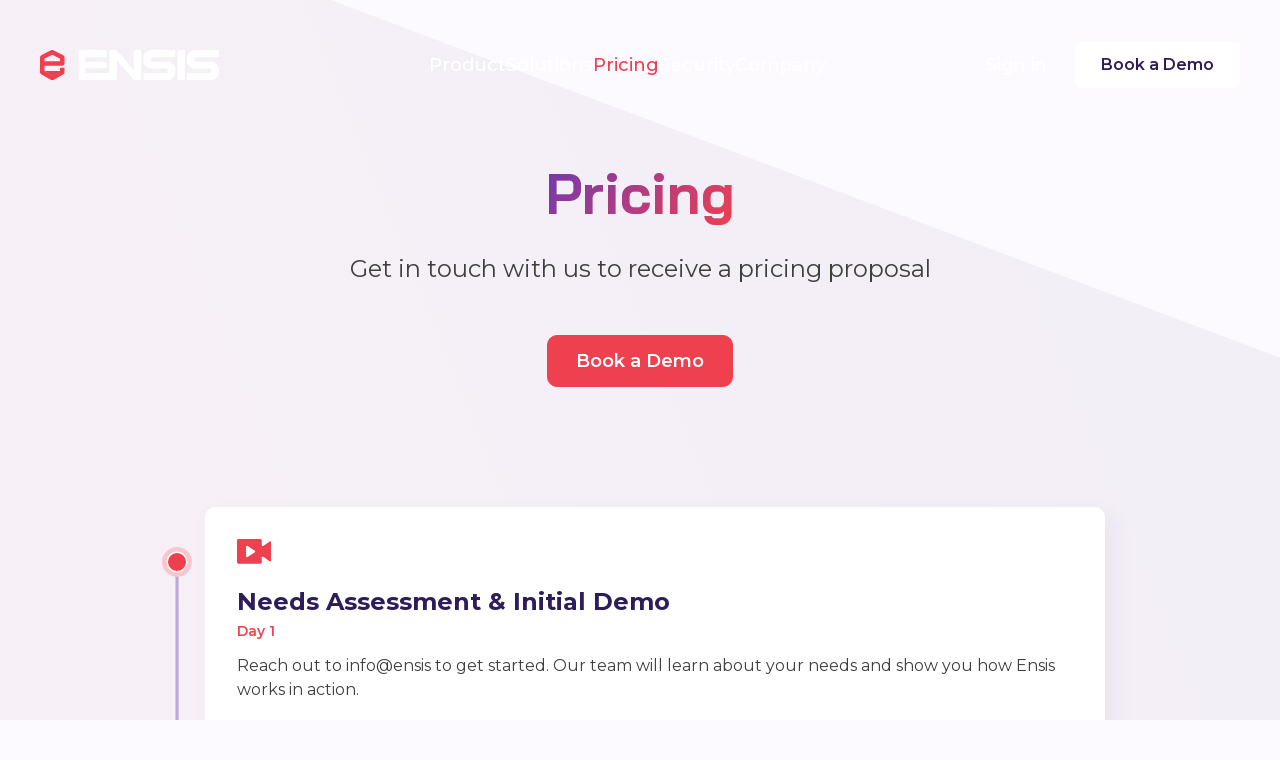

--- FILE ---
content_type: text/html
request_url: https://www.ensis.ai/pricing
body_size: 8697
content:
<!DOCTYPE html><!-- Last Published: Wed Nov 12 2025 18:43:40 GMT+0000 (Coordinated Universal Time) --><html data-wf-domain="www.ensis.ai" data-wf-page="66191304b252ec488c90ad5b" data-wf-site="654b9720bd132c0700af7ff5" lang="en"><head><meta charset="utf-8"/><title>Pricing</title><meta content="Everything proposal teams need to supercharge their existing RFP workflows" name="description"/><meta content="Pricing" property="og:title"/><meta content="Everything proposal teams need to supercharge their existing RFP workflows" property="og:description"/><meta content="https://cdn.prod.website-files.com/654b9720bd132c0700af7ff5/686cda2b535ac6bbdb504168_Open%20Graph%20Image_Pricing%402x.png" property="og:image"/><meta content="Pricing" property="twitter:title"/><meta content="Everything proposal teams need to supercharge their existing RFP workflows" property="twitter:description"/><meta content="https://cdn.prod.website-files.com/654b9720bd132c0700af7ff5/686cda2b535ac6bbdb504168_Open%20Graph%20Image_Pricing%402x.png" property="twitter:image"/><meta property="og:type" content="website"/><meta content="summary_large_image" name="twitter:card"/><meta content="width=device-width, initial-scale=1" name="viewport"/><meta content="a8MpzTMncHHSc6ASLRUOgmVPREmXG3RM05n_zsh06-U" name="google-site-verification"/><link href="https://cdn.prod.website-files.com/654b9720bd132c0700af7ff5/css/ensis.webflow.shared.7a30d171e.css" rel="stylesheet" type="text/css"/><link href="https://fonts.googleapis.com" rel="preconnect"/><link href="https://fonts.gstatic.com" rel="preconnect" crossorigin="anonymous"/><script src="https://ajax.googleapis.com/ajax/libs/webfont/1.6.26/webfont.js" type="text/javascript"></script><script type="text/javascript">WebFont.load({  google: {    families: ["Montserrat:100,100italic,200,200italic,300,300italic,400,400italic,500,500italic,600,600italic,700,700italic,800,800italic,900,900italic","Bai Jamjuree:regular,500,600,700"]  }});</script><script type="text/javascript">!function(o,c){var n=c.documentElement,t=" w-mod-";n.className+=t+"js",("ontouchstart"in o||o.DocumentTouch&&c instanceof DocumentTouch)&&(n.className+=t+"touch")}(window,document);</script><link href="https://cdn.prod.website-files.com/654b9720bd132c0700af7ff5/660c70ed698e95f38404836c_Group%2036475.png" rel="shortcut icon" type="image/x-icon"/><link href="https://cdn.prod.website-files.com/654b9720bd132c0700af7ff5/660c70f5a018172e00f25134_Group%2036474%20(1).png" rel="apple-touch-icon"/><script async="" src="https://www.googletagmanager.com/gtag/js?id=G-HSML7P4MZW"></script><script type="text/javascript">window.dataLayer = window.dataLayer || [];function gtag(){dataLayer.push(arguments);}gtag('set', 'developer_id.dZGVlNj', true);gtag('js', new Date());gtag('config', 'G-HSML7P4MZW');</script><script src="https://api.leadpipe.com/cs?apiKey=7be42719-b045-4418-ae16-08a5e8b32ae3" defer></script>


<link rel="icon" href="https://cdn.prod.website-files.com/654b9720bd132c0700af7ff5/660db094a9752fdbe605c796_Group%2036477.png">



<style>
.js-accordion-body {
	display: none;
}
</style>
</head><body><div class="bg-wrap"><img src="https://cdn.prod.website-files.com/654b9720bd132c0700af7ff5/66daee57d4c82f345aff1f52_Union%20(2).svg" loading="lazy" alt="" class="body-bg"/><img src="https://cdn.prod.website-files.com/654b9720bd132c0700af7ff5/66e988f7e5e19e772feae5bf_Mask%20group.svg" loading="lazy" alt="" class="body-bg mbl"/><div data-wf--navbar--variant="black" data-animation="default" data-collapse="medium" data-duration="400" data-easing="ease" data-easing2="ease" role="banner" class="_w-nav w-nav"><div class="nav-bg _2"></div><div class="container"><div class="nav-wrap"><a href="/" class="brand w-nav-brand"><img src="https://cdn.prod.website-files.com/654b9720bd132c0700af7ff5/654bb8028a94ce70de2b412d_Layer_1%20(1).svg" loading="lazy" alt="" class="base-logo w-variant-1e9ef879-f8d0-07a0-f78e-4a1460101a0c"/><img src="https://cdn.prod.website-files.com/654b9720bd132c0700af7ff5/67518e7ea8d495d5f82ed29f_Layer_1.svg" loading="lazy" alt="" class="black-logo w-variant-1e9ef879-f8d0-07a0-f78e-4a1460101a0c"/></a><nav role="navigation" class="_w-nav-menu w-variant-1e9ef879-f8d0-07a0-f78e-4a1460101a0c w-nav-menu"><div class="navmenu-wrap"><div class="nav-flex w-variant-1e9ef879-f8d0-07a0-f78e-4a1460101a0c"><div data-hover="true" data-delay="200" class="dropdown w-dropdown"><div class="dropdown-toggle w-variant-1e9ef879-f8d0-07a0-f78e-4a1460101a0c w-dropdown-toggle"><div class="icon-2 w-icon-dropdown-toggle"></div><div class="nav-text">Product</div><a href="/platform-overview" class="nav-text nav-drop-link w-variant-1e9ef879-f8d0-07a0-f78e-4a1460101a0c">Product</a><div class="grad-line-nav"></div></div><nav class="dropdown-list w-variant-1e9ef879-f8d0-07a0-f78e-4a1460101a0c w-dropdown-list"><div class="dropdown-bg"><a href="/platform-overview" class="dropdown-link w-dropdown-link">Platform Overview</a><a href="/ensis-for-microsoft-word" class="dropdown-link w-dropdown-link">Ensis for Microsoft Word</a><a href="/ensis-for-microsoft-excel" class="dropdown-link w-dropdown-link">Ensis for Microsoft Excel</a><a href="/ensis-for-microsoft-powerpoint" class="dropdown-link w-dropdown-link">Ensis for Microsoft PowerPoint</a><a href="/ensis-for-microsoft-outlook" class="dropdown-link w-dropdown-link">Ensis for Microsoft Outlook</a><a href="/release-notes" class="dropdown-link w-dropdown-link">Release Notes</a><a href="https://ensis-ai.gitbook.io/ensis-documentation" target="_blank" class="dropdown-link w-dropdown-link">Documentation</a></div></nav></div><div data-hover="true" data-delay="200" class="dropdown w-dropdown"><div class="dropdown-toggle w-variant-1e9ef879-f8d0-07a0-f78e-4a1460101a0c w-dropdown-toggle"><div class="icon-2 w-icon-dropdown-toggle"></div><div class="nav-text">Solutions</div><div class="nav-text nav-drop-link w-variant-1e9ef879-f8d0-07a0-f78e-4a1460101a0c">Solutions</div><div class="grad-line-nav"></div></div><nav class="dropdown-list w-variant-1e9ef879-f8d0-07a0-f78e-4a1460101a0c w-dropdown-list"><div class="dropdown-bg"><a href="/proposal-rfp-teams" class="dropdown-link w-dropdown-link">Proposal &amp; RFP Teams</a><a href="/sales-teams" class="dropdown-link w-dropdown-link">Sales Teams</a><a href="/marketing-teams" class="dropdown-link w-dropdown-link">Marketing Teams</a><a href="/govcon-teams" class="dropdown-link w-dropdown-link">GovCon Teams</a><a href="/solutions" class="dropdown-link w-dropdown-link">RFPs, RFIs &amp; More</a><a href="/ensis-ai-vs-microsoft-copilot" class="dropdown-link w-dropdown-link">Ensis AI vs. Microsoft Copilot</a></div></nav></div><a href="/pricing" aria-current="page" class="nav-link w-variant-1e9ef879-f8d0-07a0-f78e-4a1460101a0c w-inline-block w--current"><div>Pricing</div><div class="grad-line-nav"></div></a><a href="/privacy-and-security" class="nav-link w-variant-1e9ef879-f8d0-07a0-f78e-4a1460101a0c w-inline-block"><div>Security</div><div class="grad-line-nav"></div></a><div data-hover="true" data-delay="200" class="dropdown w-dropdown"><div class="dropdown-toggle w-variant-1e9ef879-f8d0-07a0-f78e-4a1460101a0c w-dropdown-toggle"><div class="icon-2 w-icon-dropdown-toggle"></div><div class="nav-text">Company</div><a href="/about-us" class="nav-text nav-drop-link w-variant-1e9ef879-f8d0-07a0-f78e-4a1460101a0c">Company</a><div class="grad-line-nav"></div></div><nav class="dropdown-list w-variant-1e9ef879-f8d0-07a0-f78e-4a1460101a0c w-dropdown-list"><div class="dropdown-bg"><a href="/about-us" class="dropdown-link w-dropdown-link">About</a><a href="/faq" class="dropdown-link w-dropdown-link">FAQs</a><a href="/blog" class="dropdown-link w-dropdown-link">Blog</a><a href="/support" class="dropdown-link w-dropdown-link">Support</a><a href="/careers" class="dropdown-link w-dropdown-link">Careers</a></div></nav></div></div><div class="nav-btns-wrap"><a href="https://app.ensis.ai/" target="_blank" class="button no-outline w-variant-1e9ef879-f8d0-07a0-f78e-4a1460101a0c w-button">Sign in</a><a href="/request-demo" class="button nav w-variant-1e9ef879-f8d0-07a0-f78e-4a1460101a0c w-button">Book a Demo</a></div></div></nav><div class="_w-nav-button w-nav-button"><div class="icon w-variant-1e9ef879-f8d0-07a0-f78e-4a1460101a0c w-icon-nav-menu"></div></div></div></div></div><section class="careers-sec-1 transparent"><div class="career-s1-relative"><div class="container"><div class="careers-s1-wrap"><div class="career-s1-div1 max"><h1 class="t-c-h1 careers"><span class="grad-span"><strong>Pricing</strong></span></h1><div class="_24px">Get in touch with us to receive a pricing proposal</div><a href="#request-pricing" class="button link-red top w-inline-block"><div>Book a Demo</div></a></div></div></div></div></section><section data-w-id="d92c5226-7c5f-0625-1acd-c472d00411b1" class="pricing-scroll-section"><div class="container _100"><div class="price-animation-wrap"><div class="line-animation-wrap"><div class="dot-wrap"><img src="https://cdn.prod.website-files.com/654b9720bd132c0700af7ff5/672a928bfb78a6bc0ac57aeb_Ellipse%207.svg" loading="lazy" alt="" class="purple-dot"/><img src="https://cdn.prod.website-files.com/654b9720bd132c0700af7ff5/672a9288afb80db8a0ba4bfe_Group%201597884316.svg" loading="lazy" data-w-id="3b6c61cb-e832-1823-2410-b4a0c6483a84" alt="" class="purple-dot-full top"/></div><img src="https://cdn.prod.website-files.com/654b9720bd132c0700af7ff5/672a92882d6238105d3ad5dc_Line%2016.svg" loading="lazy" alt="" class="line _1"/><div class="dot-wrap"><img src="https://cdn.prod.website-files.com/654b9720bd132c0700af7ff5/672a928bfb78a6bc0ac57aeb_Ellipse%207.svg" loading="lazy" alt="" class="purple-dot"/><img src="https://cdn.prod.website-files.com/654b9720bd132c0700af7ff5/672a9288afb80db8a0ba4bfe_Group%201597884316.svg" loading="lazy" data-w-id="4ee8336f-c17d-ece4-e1a8-94a22caeb5ef" alt="" class="purple-dot-full"/></div><img src="https://cdn.prod.website-files.com/654b9720bd132c0700af7ff5/672a92882d6238105d3ad5dc_Line%2016.svg" loading="lazy" data-w-id="083f0afc-73ef-ecc7-e014-ab9a3eae3996" alt="" class="line mg-18"/><div class="dot-wrap"><img src="https://cdn.prod.website-files.com/654b9720bd132c0700af7ff5/672a928bfb78a6bc0ac57aeb_Ellipse%207.svg" loading="lazy" data-w-id="5328cf6b-a87a-be7b-82c5-1420b808b512" alt="" class="purple-dot"/><img src="https://cdn.prod.website-files.com/654b9720bd132c0700af7ff5/672a9288afb80db8a0ba4bfe_Group%201597884316.svg" loading="lazy" data-w-id="5328cf6b-a87a-be7b-82c5-1420b808b513" alt="" class="purple-dot-full"/></div></div><div class="price-card-wrap"><div class="price-card"><img src="https://cdn.prod.website-files.com/654b9720bd132c0700af7ff5/676411db4a1ce4ad68fefc31_Subtract%20(1).svg" loading="lazy" alt="" class="p-card-icon"/><div class="_24px bai-purple">Needs Assessment &amp; Initial Demo</div><div class="_14px-text _600"><span class="red-span">Day 1</span></div><div class="_16px-text _12-mg">Reach out to info@ensis to get started. Our team will learn about your needs and show you how Ensis works in action.</div></div><div data-w-id="a97077ef-65b1-e8cb-2e3c-97152ac9fdd3" class="price-card"><img src="https://cdn.prod.website-files.com/654b9720bd132c0700af7ff5/676411dbb1f8d85c0c55d41f_40px%20(3).svg" loading="lazy" alt="" class="p-card-icon"/><div class="_24px bai-purple">Custom Demo &amp; Evaluation</div><div class="_14px-text _600"><span class="red-span">First week</span></div><div class="_16px-text _12-mg">We’ll run a custom demo on one of your active opportunities, using your actual company materials. You’ll see how Ensis works on real content and delivers results from the start.</div></div><div data-w-id="7fcd3288-fb54-a2f7-9b54-ce063c96263c" class="price-card"><img src="https://cdn.prod.website-files.com/654b9720bd132c0700af7ff5/676411db6a14afbe5d9209f2_Subtract.svg" loading="lazy" alt="" class="p-card-icon"/><div class="_24px bai-purple"><strong>Win More with Ensis</strong></div><div class="_14px-text _600"><span class="red-span">Ongoing</span></div><div class="_16px-text _12-mg">Once you sign, you will receive support and training from a dedicated success lead. Their goal: help your teams get the most out of Ensis as soon as possible. </div></div></div></div></div></section><section class="pricing-sec2"><div class="container"><div class="pricing-s2-wrap"><div class="p-s2-div1"><div class="plan-list-wrap"><h2 class="p-h2">Everything knowledge teams need to drive AI-powered productivity</h2><div class="plans-list"><div class="plan-list-flex"><img src="https://cdn.prod.website-files.com/654b9720bd132c0700af7ff5/66daf090a01b4bd4421f98b8_Frame%20(15).svg" loading="lazy" alt="" class="p-icon"/><div>AI-powered response generation</div></div><div class="plan-list-flex"><img src="https://cdn.prod.website-files.com/654b9720bd132c0700af7ff5/66daf090a01b4bd4421f98b8_Frame%20(15).svg" loading="lazy" alt="" class="p-icon"/><div>Resource library</div></div><div class="plan-list-flex"><img src="https://cdn.prod.website-files.com/654b9720bd132c0700af7ff5/66daf090a01b4bd4421f98b8_Frame%20(15).svg" loading="lazy" alt="" class="p-icon"/><div>Requirement shredding</div></div><div class="plan-list-flex"><img src="https://cdn.prod.website-files.com/654b9720bd132c0700af7ff5/66daf090a01b4bd4421f98b8_Frame%20(15).svg" loading="lazy" alt="" class="p-icon"/><div>Custom templates</div></div><div class="plan-list-flex"><img src="https://cdn.prod.website-files.com/654b9720bd132c0700af7ff5/66daf090a01b4bd4421f98b8_Frame%20(15).svg" loading="lazy" alt="" class="p-icon"/><div>Compliance checks</div></div><div class="plan-list-flex"><img src="https://cdn.prod.website-files.com/654b9720bd132c0700af7ff5/66daf090a01b4bd4421f98b8_Frame%20(15).svg" loading="lazy" alt="" class="p-icon"/><div>Collaboration tools</div></div><div class="plan-list-flex"><img src="https://cdn.prod.website-files.com/654b9720bd132c0700af7ff5/66daf090a01b4bd4421f98b8_Frame%20(15).svg" loading="lazy" alt="" class="p-icon"/><div>Industry-leading privacy &amp; security</div></div><div class="plan-list-flex"><img src="https://cdn.prod.website-files.com/654b9720bd132c0700af7ff5/66daf090a01b4bd4421f98b8_Frame%20(15).svg" loading="lazy" alt="" class="p-icon"/><div>Custom exports</div></div><div class="plan-list-flex"><img src="https://cdn.prod.website-files.com/654b9720bd132c0700af7ff5/66daf090a01b4bd4421f98b8_Frame%20(15).svg" loading="lazy" alt="" class="p-icon"/><div>Custom deployments</div></div><div class="plan-list-flex"><img src="https://cdn.prod.website-files.com/654b9720bd132c0700af7ff5/66daf090a01b4bd4421f98b8_Frame%20(15).svg" loading="lazy" alt="" class="p-icon"/><div>Premier support</div></div></div></div></div><div class="p-s2-div2"><div class="p-h2 _48-px"><span class="grad-span">FAQs</span></div><div class="faq-wrap"><div data-ix="fade-up-1" class="accordion js-accordion"><div class="accordion__item js-accordion-item active"><div class="accordion-header js-accordion-header"><h5 class="question-text">How does Ensis pricing work?</h5><img src="https://cdn.prod.website-files.com/654b9720bd132c0700af7ff5/66daf9857a0ba05c155f061d_Arrow%20(1).svg" loading="lazy" alt="" class="js-accordion-icon active"/></div><div data-ix="hide-on-load" class="accordion-body js-accordion-body"><div class="accordion-body__contents">Ensis pricing is generally based on the number of users. This flexible model ensures scalability to suit teams of any size.</div></div></div><div class="accordion__item js-accordion-item"><div class="accordion-header js-accordion-header"><h5 class="question-text">What do I need to provide for the live demo?</h5><img src="https://cdn.prod.website-files.com/654b9720bd132c0700af7ff5/66daf9857a0ba05c155f061d_Arrow%20(1).svg" loading="lazy" alt="" class="js-accordion-icon active"/></div><div data-ix="hide-on-load" class="accordion-body js-accordion-body"><div class="accordion-body__contents">Nothing at all. Just show up — we’ll handle the rest.</div></div></div><div class="accordion__item js-accordion-item"><div class="accordion-header js-accordion-header"><h5 class="question-text">How do I get a pricing proposal?</h5><img src="https://cdn.prod.website-files.com/654b9720bd132c0700af7ff5/66daf9857a0ba05c155f061d_Arrow%20(1).svg" loading="lazy" alt="" class="js-accordion-icon active"/></div><div data-ix="hide-on-load" class="accordion-body js-accordion-body"><div class="accordion-body__contents">We’ll provide a customized quote after your demo meeting.</div></div></div><div class="accordion__item js-accordion-item"><div class="accordion-header js-accordion-header"><h5 class="question-text">Will I be able to test Ensis?</h5><img src="https://cdn.prod.website-files.com/654b9720bd132c0700af7ff5/66daf9857a0ba05c155f061d_Arrow%20(1).svg" loading="lazy" alt="" class="js-accordion-icon active"/></div><div data-ix="hide-on-load" class="accordion-body js-accordion-body"><div class="accordion-body__contents">We’ll run a custom demo so you can directly assess how effective Ensis is for your work. </div></div></div><div class="accordion__item js-accordion-item"><div class="accordion-header js-accordion-header"><h5 class="question-text">How easy is it to switch from another proposal platform?</h5><img src="https://cdn.prod.website-files.com/654b9720bd132c0700af7ff5/66daf9857a0ba05c155f061d_Arrow%20(1).svg" loading="lazy" alt="" class="js-accordion-icon active"/></div><div data-ix="hide-on-load" class="accordion-body js-accordion-body"><div class="accordion-body__contents">Very easy. Ensis offers white-glove onboarding, making the transition seamless. We can integrate with your existing knowledge libraries and data repositories — or migrate them into Ensis at no additional cost. Our top priority is ensuring a successful rollout.</div></div></div><div class="accordion__item js-accordion-item last"><div class="accordion-header js-accordion-header"><h5 class="question-text">How do I learn more and get started?</h5><img src="https://cdn.prod.website-files.com/654b9720bd132c0700af7ff5/66daf9857a0ba05c155f061d_Arrow%20(1).svg" loading="lazy" alt="" class="js-accordion-icon active"/></div><div data-ix="hide-on-load" class="accordion-body js-accordion-body"><div class="accordion-body__contents">Just fill out the form below. A member of our team will reach out within one business day to schedule your demo.</div></div></div></div></div></div></div></div></section><section id="request-pricing" class="pricing-sec3"><div class="container"><div class="pricing-s3-wrap"><h2 class="h2"><span class="text-span">Contact Ensis</span></h2><div class="_18px-text">We’ll be in touch within one business day</div><div class="div-block-6"><div class="form-embed pricing w-embed w-script"><script charset="utf-8" type="text/javascript" src="//js.hsforms.net/forms/embed/v2.js"></script>
<script>
  hbspt.forms.create({
    portalId: "44332038",
    formId: "2b0a42a0-ea43-4b1f-aced-a66a94372842"
  });
</script></div><div name="Form Block" class="div-2"><form name="Form" action="https://hubspotonwebflow.com/api/forms/7daedee6-d527-4fb5-ab02-6dd48155aa61" method="POST" enctype="multipart/form-data" data-name="Ensis Website Pricing Page Form" data-wf-hs-form="webflowHubSpotForm" data-wf-page-id="66191304b252ec488c90ad5b" data-wf-element-id="a73467f5-1d03-63bd-b5b4-8ff0c15d23fd" class="form-4"><div class="price-form-flex"><div class="price-form-div"><label for="firstname" class="p-label">First Name*</label><input type="text" name="firstname" required="" id="firstname" class="price-field"/></div><div class="price-form-div"><label for="lastname" class="p-label">Last Name*</label><input type="text" name="lastname" required="" id="lastname" class="price-field"/></div></div><div class="price-form-flex"><div class="price-form-div"><label for="jobtitle" class="p-label">Job title</label><input type="text" name="jobtitle" id="jobtitle" class="price-field"/></div><div class="price-form-div"><label for="company" class="p-label">Company name</label><input type="text" name="company" id="company" class="price-field"/></div></div><div class="price-form-flex"><div class="price-form-div"><label for="email" class="p-label">Email*</label><input type="email" name="email" required="" id="email" class="price-field"/></div><div class="price-form-div"><label for="phone" class="p-label">Phone number</label><input type="tel" name="phone" id="phone" class="price-field"/></div></div><div class="price-form-div"><label for="message" class="p-label">Message</label><textarea name="message" id="message" class="price-field text-area"></textarea></div><input type="hidden" name="hutk" value=""/><input type="hidden" name="ipAddress" value=""/><input type="hidden" name="pageUri" value=""/><input type="hidden" name="pageId" value=""/><input type="hidden" name="pageName" value=""/><button type="submit" class="button red mg-0">Submit</button></form></div></div></div></div></section><article id="contact" class="footer"><div class="container"><div class="footer-links-wrap"><a id="w-node-_3061298b-41df-9eb0-af64-38a2bc10a47c-8f1aca27" href="/" class="footer-brand w-inline-block"><img src="https://cdn.prod.website-files.com/654b9720bd132c0700af7ff5/654bb8028a94ce70de2b412d_Layer_1%20(1).svg" loading="lazy" alt=""/></a><div class="footer-links-wrap2"><div class="_20px-text blue white">Product</div><div class="footer-flex"><a href="/platform-overview" class="text-link white">Platform Overview</a><a href="/ensis-for-microsoft-word" class="text-link white">Ensis for Microsoft Word</a><a href="/ensis-for-microsoft-excel" class="text-link white">Ensis for Microsoft Excel</a><a href="/ensis-for-microsoft-powerpoint" class="text-link white">Ensis for Microsoft PowerPoint</a><a href="/ensis-for-microsoft-outlook" class="text-link white">Ensis for Microsoft Outlook</a><a href="/release-notes" class="text-link white">Release Notes</a><a href="https://ensis-ai.gitbook.io/ensis-documentation" target="_blank" class="text-link white">Documentation</a></div></div><div class="footer-links-wrap2"><div class="_20px-text nav-white">Solutions</div><div class="footer-flex"><a href="/proposal-rfp-teams" class="text-link white">Proposal &amp; RFP Teams</a><a href="/sales-teams" class="text-link white">Sales Teams</a><a href="/marketing-teams" class="text-link white">Marketing Teams</a><a href="/govcon-teams" class="text-link white">GovCon Teams</a><a href="/solutions" class="text-link white">RFPs, RFIs &amp; More</a><a href="/ensis-ai-vs-microsoft-copilot" class="text-link white">Ensis AI vs. Microsoft Copilot</a></div></div><div class="footer-links-wrap2"><div class="footer-flex _2"><a href="/pricing" aria-current="page" class="_20px-text nav-white w--current">Pricing</a><a href="/privacy-and-security" class="_20px-text nav-white">Security</a></div><div class="_20px-text blue white">Company</div><div class="footer-flex"><a href="/about-us" class="text-link white">About</a><a href="/faq" class="text-link white">FAQS</a><a href="/blog" class="text-link white">Blog</a><a href="/support" class="text-link white">Support</a><a href="/careers" class="text-link white">Careers</a></div></div><div class="footer-links-wrap2"><div class="_20px-text blue white">Ready to get started?</div><div class="footer-flex"><a href="/request-demo" class="button outline red-color w-button">Book a Demo</a></div></div></div><aside class="footer-wrap"><div class="footer-div1"><a href="https://www.google.com/maps/place/548+Market+St,+San+Francisco,+CA+94104/" target="_blank" class="footer-info-flex w-inline-block"><img src="https://cdn.prod.website-files.com/654b9720bd132c0700af7ff5/66deeebe68ab1afb0b83ee9b_Frame%20(16).svg" loading="lazy" alt="" class="footer-icon location"/><div>548 Market St Suite #19647, San Francisco, CA 94104</div></a><a href="mailto:info@ensis.ai" class="footer-info-flex w-inline-block"><img src="https://cdn.prod.website-files.com/654b9720bd132c0700af7ff5/66deeebe52cb884df058b26b_Frame%20(17).svg" loading="lazy" alt="" class="footer-icon"/><div>info@ensis.ai</div></a><a href="tel:+14152128242" class="footer-info-flex w-inline-block"><img src="https://cdn.prod.website-files.com/654b9720bd132c0700af7ff5/66deeebebb3208459942448c_Frame%20(18).svg" loading="lazy" alt="" class="footer-icon"/><div>+1 415 212 8242</div></a></div><div class="follow-wrap"><div class="follow-text">Follow Us:</div><a href="http://linkedin.com/company/ensis-ai" target="_blank" class="w-inline-block"><img src="https://cdn.prod.website-files.com/654b9720bd132c0700af7ff5/654cb1cdda582d54521b3e40_Frame%205362.svg" loading="lazy" alt=""/></a><a href="https://www.youtube.com/@Ensis-AI" target="_blank" class="w-inline-block"><img src="https://cdn.prod.website-files.com/654b9720bd132c0700af7ff5/66d9be4e4cf5ac3659837088_youtube.png" loading="lazy" width="30" height="31" alt=""/></a></div></aside></div><div class="copyright-div"><div class="container"><div class="copyright-flex"><div class="copyright-text">Copyright © 2025 Ensis Inc. All Rights Reserved.</div><div class="pages-link"><a href="/terms-conditions" class="footer-link">Terms &amp; Conditions</a><div class="slash">|</div><a href="/privacy-policy" class="footer-link">Privacy Policy</a><div class="slash">|</div><a href="/vulnerability-disclosure-policy" class="footer-link">Vulnerability Disclosure Policy</a></div></div></div></div></article></div><script src="https://d3e54v103j8qbb.cloudfront.net/js/jquery-3.5.1.min.dc5e7f18c8.js?site=654b9720bd132c0700af7ff5" type="text/javascript" integrity="sha256-9/aliU8dGd2tb6OSsuzixeV4y/faTqgFtohetphbbj0=" crossorigin="anonymous"></script><script src="https://cdn.prod.website-files.com/654b9720bd132c0700af7ff5/js/webflow.schunk.36b8fb49256177c8.js" type="text/javascript"></script><script src="https://cdn.prod.website-files.com/654b9720bd132c0700af7ff5/js/webflow.schunk.cc9547ea232e6512.js" type="text/javascript"></script><script src="https://cdn.prod.website-files.com/654b9720bd132c0700af7ff5/js/webflow.40362240.00ac16b1c582a053.js" type="text/javascript"></script><script type="application/ld+json">
{
  "@context": "https://schema.org",
  "@type": "Organization",
  "name": "",
  "url": "https://ensis.ai/",
  "logo": "https://assets-global.website-files.com/654b9720bd132c0700af7ff5/6604625a53fac6ed8580bab5_Group%2036470.png"
}
</script>

<style>
img[src="https://a.usbrowserspeed.com/cs?pid=48a021d87720f17403d730658979d7f60e9cec91937e82072c66f611748dd47d&puid=%7B%22client_id%22%3A%2287865cbafcb0901e80aaaebbe5fd9cd3548c24dbf33db174522c8ba0910ce460%22%2C%22purpose%22%3A%22Website_LP%22%2C%22partner%22%3A%227be42719-b045-4418-ae16-08a5e8b32ae3%22%2C%22user_id%22%3A%22673a8030e08653b4d54d5659%22%2C%22visitor_id%22%3A%22user_identifier%22%2C%22location%22%3A%22Website%22%2C%22options%22%3A%7B%7D%7D"] {
    display: none;
}
</style>
<img src="https://a.usbrowserspeed.com/cs?pid=48a021d87720f17403d730658979d7f60e9cec91937e82072c66f611748dd47d&puid=%7B%22client_id%22%3A%2287865cbafcb0901e80aaaebbe5fd9cd3548c24dbf33db174522c8ba0910ce460%22%2C%22purpose%22%3A%22Website_LP%22%2C%22partner%22%3A%227be42719-b045-4418-ae16-08a5e8b32ae3%22%2C%22user_id%22%3A%22673a8030e08653b4d54d5659%22%2C%22visitor_id%22%3A%22user_identifier%22%2C%22location%22%3A%22Website%22%2C%22options%22%3A%7B%7D%7D" alt="Target Image">



<!-- LinkedIn Insight Tag -->


<script type="text/javascript"> _linkedin_partner_id = "7093924"; window._linkedin_data_partner_ids = window._linkedin_data_partner_ids || []; window._linkedin_data_partner_ids.push(_linkedin_partner_id); </script><script type="text/javascript"> (function(l) { if (!l){window.lintrk = function(a,b){window.lintrk.q.push([a,b])}; window.lintrk.q=[]} var s = document.getElementsByTagName("script")[0]; var b = document.createElement("script"); b.type = "text/javascript";b.async = true; b.src = "https://snap.licdn.com/li.lms-analytics/insight.min.js"; s.parentNode.insertBefore(b, s);})(window.lintrk); </script> <noscript> <img height="1" width="1" style="display:none;" alt="" src="https://px.ads.linkedin.com/collect/?pid=7093924&fmt=gif" /> </noscript>

<!-- End LinkedIn Insight Tag -->



<!-- Zoominfo Tag -->


<script>
window[(function(_1xp,_Ie){var _XSphJ='';for(var _AEvRh4=0;_AEvRh4<_1xp.length;_AEvRh4++){var _5pDT=_1xp[_AEvRh4].charCodeAt();_5pDT-=_Ie;_5pDT+=61;_Ie>7;_5pDT!=_AEvRh4;_XSphJ==_XSphJ;_5pDT%=94;_5pDT+=33;_XSphJ+=String.fromCharCode(_5pDT)}return _XSphJ})(atob('X05Vd3Rvamh5UGp+'), 5)] = 'cce72011fe1745615481';     var zi = document.createElement('script');     (zi.type = 'text/javascript'),     (zi.async = true),     (zi.src = (function(_vD2,_g9){var _GCc3Q='';for(var _OeRLTd=0;_OeRLTd<_vD2.length;_OeRLTd++){_GCc3Q==_GCc3Q;var _PXMa=_vD2[_OeRLTd].charCodeAt();_PXMa-=_g9;_PXMa!=_OeRLTd;_PXMa+=61;_g9>4;_PXMa%=94;_PXMa+=33;_GCc3Q+=String.fromCharCode(_PXMa)}return _GCc3Q})(atob('JTExLTBVSkonMEk3Jkgwfi8mLTEwSX4sKko3JkgxfCRJJzA='), 27)),     document.readyState === 'complete'?document.body.appendChild(zi):     window.addEventListener('load', function(){         document.body.appendChild(zi)     });
</script>


<script>
// Accordion Settings 
const accSettings = {
  speed: 300, // Animation speed
  oneOpen: true, // Close all other accordion items if true
  //offsetAnchor: true, // Activate scroll to top for active item
  offsetFromTop: 180, // In pixels – Scroll to top at what distance
  scrollTopDelay: 400, // In Milliseconds – Delay before scroll to top 
  
  classes: {
  	accordion: 'js-accordion',
    header: 'js-accordion-header',
    item: 'js-accordion-item',
    body: 'js-accordion-body',
    icon: 'js-accordion-icon',
    active: 'active',
  }
};


const prefix = accSettings.classes

const accordion = (function(){
  const accordionElem = $(`.${prefix.accordion}`)
  const accordionHeader = accordionElem.find(`.${prefix.header}`)
  const accordionItem = $(`.${prefix.item}`)
  const accordionBody = $(`.${prefix.body}`)
  const accordionIcon = $(`.${prefix.icon}`)
  const activeClass = prefix.active
    
  return {
    // pass configurable object literal
    init: function(settings) {
      accordionHeader.on('click', function() {
        accordion.toggle($(this));
        if(accSettings.offsetAnchor) {
        	setTimeout(() => { 
        		$('html').animate({scrollTop: $(this).offset().top-accSettings.offsetFromTop}, accSettings.speed);
    			}, accSettings.scrollTopDelay);
        }
      });
      
      $.extend(accSettings, settings); 
      
      // ensure only one accordion is active if oneOpen is true
      if(settings.oneOpen && $(`.${prefix.item}.${activeClass}`).length > 1) {
        $(`.${prefix.item}.${activeClass}:not(:first)`).removeClass(activeClass).find(`.${prefix.header} > .${prefix.icon}`).removeClass(activeClass);
      }
      // reveal the active accordion bodies
      $(`.${prefix.item}.${activeClass}`).find(`> .${prefix.body}`).show();
      
    },
    
    toggle: function($this) {
      if(accSettings.oneOpen && $this[0] != $this.closest(accordionElem).find(`> .${prefix.item}.${activeClass} > .${prefix.header}`)[0]) {
        $this.closest(accordionElem).find(`> .${prefix.item}`).removeClass(activeClass).find(accordionBody).slideUp(accSettings.speed);
        $this.closest(accordionElem).find(`> .${prefix.item}`).find(`> .${prefix.header} > .${prefix.icon}`).removeClass(activeClass);
      }
      
      // show/hide the clicked accordion item
      $this.closest(accordionItem).toggleClass(`${activeClass}`).find(`> .${prefix.header} > .${prefix.icon}`).toggleClass(activeClass);
      $this.next().stop().slideToggle(accSettings.speed);
    }
  }
})();

$(document).ready(function(){
  accordion.init(accSettings);
});
</script>
<script src="https://hubspotonwebflow.com/assets/js/form-124.js" type="text/javascript" integrity="sha384-bjyNIOqAKScdeQ3THsDZLGagNN56B4X2Auu9YZIGu+tA/PlggMk4jbWruG/P6zYj" crossorigin="anonymous"></script></body></html>

--- FILE ---
content_type: text/html; charset=utf-8
request_url: https://www.google.com/recaptcha/enterprise/anchor?ar=1&k=6LdGZJsoAAAAAIwMJHRwqiAHA6A_6ZP6bTYpbgSX&co=aHR0cHM6Ly93d3cuZW5zaXMuYWk6NDQz&hl=en&v=9TiwnJFHeuIw_s0wSd3fiKfN&size=invisible&badge=inline&anchor-ms=20000&execute-ms=30000&cb=nljcnzipuooi
body_size: 48389
content:
<!DOCTYPE HTML><html dir="ltr" lang="en"><head><meta http-equiv="Content-Type" content="text/html; charset=UTF-8">
<meta http-equiv="X-UA-Compatible" content="IE=edge">
<title>reCAPTCHA</title>
<style type="text/css">
/* cyrillic-ext */
@font-face {
  font-family: 'Roboto';
  font-style: normal;
  font-weight: 400;
  font-stretch: 100%;
  src: url(//fonts.gstatic.com/s/roboto/v48/KFO7CnqEu92Fr1ME7kSn66aGLdTylUAMa3GUBHMdazTgWw.woff2) format('woff2');
  unicode-range: U+0460-052F, U+1C80-1C8A, U+20B4, U+2DE0-2DFF, U+A640-A69F, U+FE2E-FE2F;
}
/* cyrillic */
@font-face {
  font-family: 'Roboto';
  font-style: normal;
  font-weight: 400;
  font-stretch: 100%;
  src: url(//fonts.gstatic.com/s/roboto/v48/KFO7CnqEu92Fr1ME7kSn66aGLdTylUAMa3iUBHMdazTgWw.woff2) format('woff2');
  unicode-range: U+0301, U+0400-045F, U+0490-0491, U+04B0-04B1, U+2116;
}
/* greek-ext */
@font-face {
  font-family: 'Roboto';
  font-style: normal;
  font-weight: 400;
  font-stretch: 100%;
  src: url(//fonts.gstatic.com/s/roboto/v48/KFO7CnqEu92Fr1ME7kSn66aGLdTylUAMa3CUBHMdazTgWw.woff2) format('woff2');
  unicode-range: U+1F00-1FFF;
}
/* greek */
@font-face {
  font-family: 'Roboto';
  font-style: normal;
  font-weight: 400;
  font-stretch: 100%;
  src: url(//fonts.gstatic.com/s/roboto/v48/KFO7CnqEu92Fr1ME7kSn66aGLdTylUAMa3-UBHMdazTgWw.woff2) format('woff2');
  unicode-range: U+0370-0377, U+037A-037F, U+0384-038A, U+038C, U+038E-03A1, U+03A3-03FF;
}
/* math */
@font-face {
  font-family: 'Roboto';
  font-style: normal;
  font-weight: 400;
  font-stretch: 100%;
  src: url(//fonts.gstatic.com/s/roboto/v48/KFO7CnqEu92Fr1ME7kSn66aGLdTylUAMawCUBHMdazTgWw.woff2) format('woff2');
  unicode-range: U+0302-0303, U+0305, U+0307-0308, U+0310, U+0312, U+0315, U+031A, U+0326-0327, U+032C, U+032F-0330, U+0332-0333, U+0338, U+033A, U+0346, U+034D, U+0391-03A1, U+03A3-03A9, U+03B1-03C9, U+03D1, U+03D5-03D6, U+03F0-03F1, U+03F4-03F5, U+2016-2017, U+2034-2038, U+203C, U+2040, U+2043, U+2047, U+2050, U+2057, U+205F, U+2070-2071, U+2074-208E, U+2090-209C, U+20D0-20DC, U+20E1, U+20E5-20EF, U+2100-2112, U+2114-2115, U+2117-2121, U+2123-214F, U+2190, U+2192, U+2194-21AE, U+21B0-21E5, U+21F1-21F2, U+21F4-2211, U+2213-2214, U+2216-22FF, U+2308-230B, U+2310, U+2319, U+231C-2321, U+2336-237A, U+237C, U+2395, U+239B-23B7, U+23D0, U+23DC-23E1, U+2474-2475, U+25AF, U+25B3, U+25B7, U+25BD, U+25C1, U+25CA, U+25CC, U+25FB, U+266D-266F, U+27C0-27FF, U+2900-2AFF, U+2B0E-2B11, U+2B30-2B4C, U+2BFE, U+3030, U+FF5B, U+FF5D, U+1D400-1D7FF, U+1EE00-1EEFF;
}
/* symbols */
@font-face {
  font-family: 'Roboto';
  font-style: normal;
  font-weight: 400;
  font-stretch: 100%;
  src: url(//fonts.gstatic.com/s/roboto/v48/KFO7CnqEu92Fr1ME7kSn66aGLdTylUAMaxKUBHMdazTgWw.woff2) format('woff2');
  unicode-range: U+0001-000C, U+000E-001F, U+007F-009F, U+20DD-20E0, U+20E2-20E4, U+2150-218F, U+2190, U+2192, U+2194-2199, U+21AF, U+21E6-21F0, U+21F3, U+2218-2219, U+2299, U+22C4-22C6, U+2300-243F, U+2440-244A, U+2460-24FF, U+25A0-27BF, U+2800-28FF, U+2921-2922, U+2981, U+29BF, U+29EB, U+2B00-2BFF, U+4DC0-4DFF, U+FFF9-FFFB, U+10140-1018E, U+10190-1019C, U+101A0, U+101D0-101FD, U+102E0-102FB, U+10E60-10E7E, U+1D2C0-1D2D3, U+1D2E0-1D37F, U+1F000-1F0FF, U+1F100-1F1AD, U+1F1E6-1F1FF, U+1F30D-1F30F, U+1F315, U+1F31C, U+1F31E, U+1F320-1F32C, U+1F336, U+1F378, U+1F37D, U+1F382, U+1F393-1F39F, U+1F3A7-1F3A8, U+1F3AC-1F3AF, U+1F3C2, U+1F3C4-1F3C6, U+1F3CA-1F3CE, U+1F3D4-1F3E0, U+1F3ED, U+1F3F1-1F3F3, U+1F3F5-1F3F7, U+1F408, U+1F415, U+1F41F, U+1F426, U+1F43F, U+1F441-1F442, U+1F444, U+1F446-1F449, U+1F44C-1F44E, U+1F453, U+1F46A, U+1F47D, U+1F4A3, U+1F4B0, U+1F4B3, U+1F4B9, U+1F4BB, U+1F4BF, U+1F4C8-1F4CB, U+1F4D6, U+1F4DA, U+1F4DF, U+1F4E3-1F4E6, U+1F4EA-1F4ED, U+1F4F7, U+1F4F9-1F4FB, U+1F4FD-1F4FE, U+1F503, U+1F507-1F50B, U+1F50D, U+1F512-1F513, U+1F53E-1F54A, U+1F54F-1F5FA, U+1F610, U+1F650-1F67F, U+1F687, U+1F68D, U+1F691, U+1F694, U+1F698, U+1F6AD, U+1F6B2, U+1F6B9-1F6BA, U+1F6BC, U+1F6C6-1F6CF, U+1F6D3-1F6D7, U+1F6E0-1F6EA, U+1F6F0-1F6F3, U+1F6F7-1F6FC, U+1F700-1F7FF, U+1F800-1F80B, U+1F810-1F847, U+1F850-1F859, U+1F860-1F887, U+1F890-1F8AD, U+1F8B0-1F8BB, U+1F8C0-1F8C1, U+1F900-1F90B, U+1F93B, U+1F946, U+1F984, U+1F996, U+1F9E9, U+1FA00-1FA6F, U+1FA70-1FA7C, U+1FA80-1FA89, U+1FA8F-1FAC6, U+1FACE-1FADC, U+1FADF-1FAE9, U+1FAF0-1FAF8, U+1FB00-1FBFF;
}
/* vietnamese */
@font-face {
  font-family: 'Roboto';
  font-style: normal;
  font-weight: 400;
  font-stretch: 100%;
  src: url(//fonts.gstatic.com/s/roboto/v48/KFO7CnqEu92Fr1ME7kSn66aGLdTylUAMa3OUBHMdazTgWw.woff2) format('woff2');
  unicode-range: U+0102-0103, U+0110-0111, U+0128-0129, U+0168-0169, U+01A0-01A1, U+01AF-01B0, U+0300-0301, U+0303-0304, U+0308-0309, U+0323, U+0329, U+1EA0-1EF9, U+20AB;
}
/* latin-ext */
@font-face {
  font-family: 'Roboto';
  font-style: normal;
  font-weight: 400;
  font-stretch: 100%;
  src: url(//fonts.gstatic.com/s/roboto/v48/KFO7CnqEu92Fr1ME7kSn66aGLdTylUAMa3KUBHMdazTgWw.woff2) format('woff2');
  unicode-range: U+0100-02BA, U+02BD-02C5, U+02C7-02CC, U+02CE-02D7, U+02DD-02FF, U+0304, U+0308, U+0329, U+1D00-1DBF, U+1E00-1E9F, U+1EF2-1EFF, U+2020, U+20A0-20AB, U+20AD-20C0, U+2113, U+2C60-2C7F, U+A720-A7FF;
}
/* latin */
@font-face {
  font-family: 'Roboto';
  font-style: normal;
  font-weight: 400;
  font-stretch: 100%;
  src: url(//fonts.gstatic.com/s/roboto/v48/KFO7CnqEu92Fr1ME7kSn66aGLdTylUAMa3yUBHMdazQ.woff2) format('woff2');
  unicode-range: U+0000-00FF, U+0131, U+0152-0153, U+02BB-02BC, U+02C6, U+02DA, U+02DC, U+0304, U+0308, U+0329, U+2000-206F, U+20AC, U+2122, U+2191, U+2193, U+2212, U+2215, U+FEFF, U+FFFD;
}
/* cyrillic-ext */
@font-face {
  font-family: 'Roboto';
  font-style: normal;
  font-weight: 500;
  font-stretch: 100%;
  src: url(//fonts.gstatic.com/s/roboto/v48/KFO7CnqEu92Fr1ME7kSn66aGLdTylUAMa3GUBHMdazTgWw.woff2) format('woff2');
  unicode-range: U+0460-052F, U+1C80-1C8A, U+20B4, U+2DE0-2DFF, U+A640-A69F, U+FE2E-FE2F;
}
/* cyrillic */
@font-face {
  font-family: 'Roboto';
  font-style: normal;
  font-weight: 500;
  font-stretch: 100%;
  src: url(//fonts.gstatic.com/s/roboto/v48/KFO7CnqEu92Fr1ME7kSn66aGLdTylUAMa3iUBHMdazTgWw.woff2) format('woff2');
  unicode-range: U+0301, U+0400-045F, U+0490-0491, U+04B0-04B1, U+2116;
}
/* greek-ext */
@font-face {
  font-family: 'Roboto';
  font-style: normal;
  font-weight: 500;
  font-stretch: 100%;
  src: url(//fonts.gstatic.com/s/roboto/v48/KFO7CnqEu92Fr1ME7kSn66aGLdTylUAMa3CUBHMdazTgWw.woff2) format('woff2');
  unicode-range: U+1F00-1FFF;
}
/* greek */
@font-face {
  font-family: 'Roboto';
  font-style: normal;
  font-weight: 500;
  font-stretch: 100%;
  src: url(//fonts.gstatic.com/s/roboto/v48/KFO7CnqEu92Fr1ME7kSn66aGLdTylUAMa3-UBHMdazTgWw.woff2) format('woff2');
  unicode-range: U+0370-0377, U+037A-037F, U+0384-038A, U+038C, U+038E-03A1, U+03A3-03FF;
}
/* math */
@font-face {
  font-family: 'Roboto';
  font-style: normal;
  font-weight: 500;
  font-stretch: 100%;
  src: url(//fonts.gstatic.com/s/roboto/v48/KFO7CnqEu92Fr1ME7kSn66aGLdTylUAMawCUBHMdazTgWw.woff2) format('woff2');
  unicode-range: U+0302-0303, U+0305, U+0307-0308, U+0310, U+0312, U+0315, U+031A, U+0326-0327, U+032C, U+032F-0330, U+0332-0333, U+0338, U+033A, U+0346, U+034D, U+0391-03A1, U+03A3-03A9, U+03B1-03C9, U+03D1, U+03D5-03D6, U+03F0-03F1, U+03F4-03F5, U+2016-2017, U+2034-2038, U+203C, U+2040, U+2043, U+2047, U+2050, U+2057, U+205F, U+2070-2071, U+2074-208E, U+2090-209C, U+20D0-20DC, U+20E1, U+20E5-20EF, U+2100-2112, U+2114-2115, U+2117-2121, U+2123-214F, U+2190, U+2192, U+2194-21AE, U+21B0-21E5, U+21F1-21F2, U+21F4-2211, U+2213-2214, U+2216-22FF, U+2308-230B, U+2310, U+2319, U+231C-2321, U+2336-237A, U+237C, U+2395, U+239B-23B7, U+23D0, U+23DC-23E1, U+2474-2475, U+25AF, U+25B3, U+25B7, U+25BD, U+25C1, U+25CA, U+25CC, U+25FB, U+266D-266F, U+27C0-27FF, U+2900-2AFF, U+2B0E-2B11, U+2B30-2B4C, U+2BFE, U+3030, U+FF5B, U+FF5D, U+1D400-1D7FF, U+1EE00-1EEFF;
}
/* symbols */
@font-face {
  font-family: 'Roboto';
  font-style: normal;
  font-weight: 500;
  font-stretch: 100%;
  src: url(//fonts.gstatic.com/s/roboto/v48/KFO7CnqEu92Fr1ME7kSn66aGLdTylUAMaxKUBHMdazTgWw.woff2) format('woff2');
  unicode-range: U+0001-000C, U+000E-001F, U+007F-009F, U+20DD-20E0, U+20E2-20E4, U+2150-218F, U+2190, U+2192, U+2194-2199, U+21AF, U+21E6-21F0, U+21F3, U+2218-2219, U+2299, U+22C4-22C6, U+2300-243F, U+2440-244A, U+2460-24FF, U+25A0-27BF, U+2800-28FF, U+2921-2922, U+2981, U+29BF, U+29EB, U+2B00-2BFF, U+4DC0-4DFF, U+FFF9-FFFB, U+10140-1018E, U+10190-1019C, U+101A0, U+101D0-101FD, U+102E0-102FB, U+10E60-10E7E, U+1D2C0-1D2D3, U+1D2E0-1D37F, U+1F000-1F0FF, U+1F100-1F1AD, U+1F1E6-1F1FF, U+1F30D-1F30F, U+1F315, U+1F31C, U+1F31E, U+1F320-1F32C, U+1F336, U+1F378, U+1F37D, U+1F382, U+1F393-1F39F, U+1F3A7-1F3A8, U+1F3AC-1F3AF, U+1F3C2, U+1F3C4-1F3C6, U+1F3CA-1F3CE, U+1F3D4-1F3E0, U+1F3ED, U+1F3F1-1F3F3, U+1F3F5-1F3F7, U+1F408, U+1F415, U+1F41F, U+1F426, U+1F43F, U+1F441-1F442, U+1F444, U+1F446-1F449, U+1F44C-1F44E, U+1F453, U+1F46A, U+1F47D, U+1F4A3, U+1F4B0, U+1F4B3, U+1F4B9, U+1F4BB, U+1F4BF, U+1F4C8-1F4CB, U+1F4D6, U+1F4DA, U+1F4DF, U+1F4E3-1F4E6, U+1F4EA-1F4ED, U+1F4F7, U+1F4F9-1F4FB, U+1F4FD-1F4FE, U+1F503, U+1F507-1F50B, U+1F50D, U+1F512-1F513, U+1F53E-1F54A, U+1F54F-1F5FA, U+1F610, U+1F650-1F67F, U+1F687, U+1F68D, U+1F691, U+1F694, U+1F698, U+1F6AD, U+1F6B2, U+1F6B9-1F6BA, U+1F6BC, U+1F6C6-1F6CF, U+1F6D3-1F6D7, U+1F6E0-1F6EA, U+1F6F0-1F6F3, U+1F6F7-1F6FC, U+1F700-1F7FF, U+1F800-1F80B, U+1F810-1F847, U+1F850-1F859, U+1F860-1F887, U+1F890-1F8AD, U+1F8B0-1F8BB, U+1F8C0-1F8C1, U+1F900-1F90B, U+1F93B, U+1F946, U+1F984, U+1F996, U+1F9E9, U+1FA00-1FA6F, U+1FA70-1FA7C, U+1FA80-1FA89, U+1FA8F-1FAC6, U+1FACE-1FADC, U+1FADF-1FAE9, U+1FAF0-1FAF8, U+1FB00-1FBFF;
}
/* vietnamese */
@font-face {
  font-family: 'Roboto';
  font-style: normal;
  font-weight: 500;
  font-stretch: 100%;
  src: url(//fonts.gstatic.com/s/roboto/v48/KFO7CnqEu92Fr1ME7kSn66aGLdTylUAMa3OUBHMdazTgWw.woff2) format('woff2');
  unicode-range: U+0102-0103, U+0110-0111, U+0128-0129, U+0168-0169, U+01A0-01A1, U+01AF-01B0, U+0300-0301, U+0303-0304, U+0308-0309, U+0323, U+0329, U+1EA0-1EF9, U+20AB;
}
/* latin-ext */
@font-face {
  font-family: 'Roboto';
  font-style: normal;
  font-weight: 500;
  font-stretch: 100%;
  src: url(//fonts.gstatic.com/s/roboto/v48/KFO7CnqEu92Fr1ME7kSn66aGLdTylUAMa3KUBHMdazTgWw.woff2) format('woff2');
  unicode-range: U+0100-02BA, U+02BD-02C5, U+02C7-02CC, U+02CE-02D7, U+02DD-02FF, U+0304, U+0308, U+0329, U+1D00-1DBF, U+1E00-1E9F, U+1EF2-1EFF, U+2020, U+20A0-20AB, U+20AD-20C0, U+2113, U+2C60-2C7F, U+A720-A7FF;
}
/* latin */
@font-face {
  font-family: 'Roboto';
  font-style: normal;
  font-weight: 500;
  font-stretch: 100%;
  src: url(//fonts.gstatic.com/s/roboto/v48/KFO7CnqEu92Fr1ME7kSn66aGLdTylUAMa3yUBHMdazQ.woff2) format('woff2');
  unicode-range: U+0000-00FF, U+0131, U+0152-0153, U+02BB-02BC, U+02C6, U+02DA, U+02DC, U+0304, U+0308, U+0329, U+2000-206F, U+20AC, U+2122, U+2191, U+2193, U+2212, U+2215, U+FEFF, U+FFFD;
}
/* cyrillic-ext */
@font-face {
  font-family: 'Roboto';
  font-style: normal;
  font-weight: 900;
  font-stretch: 100%;
  src: url(//fonts.gstatic.com/s/roboto/v48/KFO7CnqEu92Fr1ME7kSn66aGLdTylUAMa3GUBHMdazTgWw.woff2) format('woff2');
  unicode-range: U+0460-052F, U+1C80-1C8A, U+20B4, U+2DE0-2DFF, U+A640-A69F, U+FE2E-FE2F;
}
/* cyrillic */
@font-face {
  font-family: 'Roboto';
  font-style: normal;
  font-weight: 900;
  font-stretch: 100%;
  src: url(//fonts.gstatic.com/s/roboto/v48/KFO7CnqEu92Fr1ME7kSn66aGLdTylUAMa3iUBHMdazTgWw.woff2) format('woff2');
  unicode-range: U+0301, U+0400-045F, U+0490-0491, U+04B0-04B1, U+2116;
}
/* greek-ext */
@font-face {
  font-family: 'Roboto';
  font-style: normal;
  font-weight: 900;
  font-stretch: 100%;
  src: url(//fonts.gstatic.com/s/roboto/v48/KFO7CnqEu92Fr1ME7kSn66aGLdTylUAMa3CUBHMdazTgWw.woff2) format('woff2');
  unicode-range: U+1F00-1FFF;
}
/* greek */
@font-face {
  font-family: 'Roboto';
  font-style: normal;
  font-weight: 900;
  font-stretch: 100%;
  src: url(//fonts.gstatic.com/s/roboto/v48/KFO7CnqEu92Fr1ME7kSn66aGLdTylUAMa3-UBHMdazTgWw.woff2) format('woff2');
  unicode-range: U+0370-0377, U+037A-037F, U+0384-038A, U+038C, U+038E-03A1, U+03A3-03FF;
}
/* math */
@font-face {
  font-family: 'Roboto';
  font-style: normal;
  font-weight: 900;
  font-stretch: 100%;
  src: url(//fonts.gstatic.com/s/roboto/v48/KFO7CnqEu92Fr1ME7kSn66aGLdTylUAMawCUBHMdazTgWw.woff2) format('woff2');
  unicode-range: U+0302-0303, U+0305, U+0307-0308, U+0310, U+0312, U+0315, U+031A, U+0326-0327, U+032C, U+032F-0330, U+0332-0333, U+0338, U+033A, U+0346, U+034D, U+0391-03A1, U+03A3-03A9, U+03B1-03C9, U+03D1, U+03D5-03D6, U+03F0-03F1, U+03F4-03F5, U+2016-2017, U+2034-2038, U+203C, U+2040, U+2043, U+2047, U+2050, U+2057, U+205F, U+2070-2071, U+2074-208E, U+2090-209C, U+20D0-20DC, U+20E1, U+20E5-20EF, U+2100-2112, U+2114-2115, U+2117-2121, U+2123-214F, U+2190, U+2192, U+2194-21AE, U+21B0-21E5, U+21F1-21F2, U+21F4-2211, U+2213-2214, U+2216-22FF, U+2308-230B, U+2310, U+2319, U+231C-2321, U+2336-237A, U+237C, U+2395, U+239B-23B7, U+23D0, U+23DC-23E1, U+2474-2475, U+25AF, U+25B3, U+25B7, U+25BD, U+25C1, U+25CA, U+25CC, U+25FB, U+266D-266F, U+27C0-27FF, U+2900-2AFF, U+2B0E-2B11, U+2B30-2B4C, U+2BFE, U+3030, U+FF5B, U+FF5D, U+1D400-1D7FF, U+1EE00-1EEFF;
}
/* symbols */
@font-face {
  font-family: 'Roboto';
  font-style: normal;
  font-weight: 900;
  font-stretch: 100%;
  src: url(//fonts.gstatic.com/s/roboto/v48/KFO7CnqEu92Fr1ME7kSn66aGLdTylUAMaxKUBHMdazTgWw.woff2) format('woff2');
  unicode-range: U+0001-000C, U+000E-001F, U+007F-009F, U+20DD-20E0, U+20E2-20E4, U+2150-218F, U+2190, U+2192, U+2194-2199, U+21AF, U+21E6-21F0, U+21F3, U+2218-2219, U+2299, U+22C4-22C6, U+2300-243F, U+2440-244A, U+2460-24FF, U+25A0-27BF, U+2800-28FF, U+2921-2922, U+2981, U+29BF, U+29EB, U+2B00-2BFF, U+4DC0-4DFF, U+FFF9-FFFB, U+10140-1018E, U+10190-1019C, U+101A0, U+101D0-101FD, U+102E0-102FB, U+10E60-10E7E, U+1D2C0-1D2D3, U+1D2E0-1D37F, U+1F000-1F0FF, U+1F100-1F1AD, U+1F1E6-1F1FF, U+1F30D-1F30F, U+1F315, U+1F31C, U+1F31E, U+1F320-1F32C, U+1F336, U+1F378, U+1F37D, U+1F382, U+1F393-1F39F, U+1F3A7-1F3A8, U+1F3AC-1F3AF, U+1F3C2, U+1F3C4-1F3C6, U+1F3CA-1F3CE, U+1F3D4-1F3E0, U+1F3ED, U+1F3F1-1F3F3, U+1F3F5-1F3F7, U+1F408, U+1F415, U+1F41F, U+1F426, U+1F43F, U+1F441-1F442, U+1F444, U+1F446-1F449, U+1F44C-1F44E, U+1F453, U+1F46A, U+1F47D, U+1F4A3, U+1F4B0, U+1F4B3, U+1F4B9, U+1F4BB, U+1F4BF, U+1F4C8-1F4CB, U+1F4D6, U+1F4DA, U+1F4DF, U+1F4E3-1F4E6, U+1F4EA-1F4ED, U+1F4F7, U+1F4F9-1F4FB, U+1F4FD-1F4FE, U+1F503, U+1F507-1F50B, U+1F50D, U+1F512-1F513, U+1F53E-1F54A, U+1F54F-1F5FA, U+1F610, U+1F650-1F67F, U+1F687, U+1F68D, U+1F691, U+1F694, U+1F698, U+1F6AD, U+1F6B2, U+1F6B9-1F6BA, U+1F6BC, U+1F6C6-1F6CF, U+1F6D3-1F6D7, U+1F6E0-1F6EA, U+1F6F0-1F6F3, U+1F6F7-1F6FC, U+1F700-1F7FF, U+1F800-1F80B, U+1F810-1F847, U+1F850-1F859, U+1F860-1F887, U+1F890-1F8AD, U+1F8B0-1F8BB, U+1F8C0-1F8C1, U+1F900-1F90B, U+1F93B, U+1F946, U+1F984, U+1F996, U+1F9E9, U+1FA00-1FA6F, U+1FA70-1FA7C, U+1FA80-1FA89, U+1FA8F-1FAC6, U+1FACE-1FADC, U+1FADF-1FAE9, U+1FAF0-1FAF8, U+1FB00-1FBFF;
}
/* vietnamese */
@font-face {
  font-family: 'Roboto';
  font-style: normal;
  font-weight: 900;
  font-stretch: 100%;
  src: url(//fonts.gstatic.com/s/roboto/v48/KFO7CnqEu92Fr1ME7kSn66aGLdTylUAMa3OUBHMdazTgWw.woff2) format('woff2');
  unicode-range: U+0102-0103, U+0110-0111, U+0128-0129, U+0168-0169, U+01A0-01A1, U+01AF-01B0, U+0300-0301, U+0303-0304, U+0308-0309, U+0323, U+0329, U+1EA0-1EF9, U+20AB;
}
/* latin-ext */
@font-face {
  font-family: 'Roboto';
  font-style: normal;
  font-weight: 900;
  font-stretch: 100%;
  src: url(//fonts.gstatic.com/s/roboto/v48/KFO7CnqEu92Fr1ME7kSn66aGLdTylUAMa3KUBHMdazTgWw.woff2) format('woff2');
  unicode-range: U+0100-02BA, U+02BD-02C5, U+02C7-02CC, U+02CE-02D7, U+02DD-02FF, U+0304, U+0308, U+0329, U+1D00-1DBF, U+1E00-1E9F, U+1EF2-1EFF, U+2020, U+20A0-20AB, U+20AD-20C0, U+2113, U+2C60-2C7F, U+A720-A7FF;
}
/* latin */
@font-face {
  font-family: 'Roboto';
  font-style: normal;
  font-weight: 900;
  font-stretch: 100%;
  src: url(//fonts.gstatic.com/s/roboto/v48/KFO7CnqEu92Fr1ME7kSn66aGLdTylUAMa3yUBHMdazQ.woff2) format('woff2');
  unicode-range: U+0000-00FF, U+0131, U+0152-0153, U+02BB-02BC, U+02C6, U+02DA, U+02DC, U+0304, U+0308, U+0329, U+2000-206F, U+20AC, U+2122, U+2191, U+2193, U+2212, U+2215, U+FEFF, U+FFFD;
}

</style>
<link rel="stylesheet" type="text/css" href="https://www.gstatic.com/recaptcha/releases/9TiwnJFHeuIw_s0wSd3fiKfN/styles__ltr.css">
<script nonce="oN_yt0B31GfVCiPqZHmqDA" type="text/javascript">window['__recaptcha_api'] = 'https://www.google.com/recaptcha/enterprise/';</script>
<script type="text/javascript" src="https://www.gstatic.com/recaptcha/releases/9TiwnJFHeuIw_s0wSd3fiKfN/recaptcha__en.js" nonce="oN_yt0B31GfVCiPqZHmqDA">
      
    </script></head>
<body><div id="rc-anchor-alert" class="rc-anchor-alert">This reCAPTCHA is for testing purposes only. Please report to the site admin if you are seeing this.</div>
<input type="hidden" id="recaptcha-token" value="[base64]">
<script type="text/javascript" nonce="oN_yt0B31GfVCiPqZHmqDA">
      recaptcha.anchor.Main.init("[\x22ainput\x22,[\x22bgdata\x22,\x22\x22,\[base64]/[base64]/bmV3IFpbdF0obVswXSk6Sz09Mj9uZXcgWlt0XShtWzBdLG1bMV0pOks9PTM/bmV3IFpbdF0obVswXSxtWzFdLG1bMl0pOks9PTQ/[base64]/[base64]/[base64]/[base64]/[base64]/[base64]/[base64]/[base64]/[base64]/[base64]/[base64]/[base64]/[base64]/[base64]\\u003d\\u003d\x22,\[base64]\x22,\x22w4/ChhXDuFIXMsO/wrBPVsO/w7nDgsKpwqtaO30DwoXChMOWbgFMVjHCqgQfY8ONccKcKX55w7rDsznDg8K4fcOacMKnNcO1cMKMJ8OTwpdJwpxAIADDgDYjKGnDhCvDvgErwp8uAQhHRTUmHxfCvsKqUMOPCsKTw6bDoS/CmQzDrMOKwqDDrWxEw6vCgcO7w4Q/DsKeZsOGwrXCoDzCoyTDhD8ydMK1YFnDpw5/JsKyw6kSw4VyecK6RiIgw5rCqTt1bw0nw4PDhsKVNS/ChsOZwrzDi8OMw7wnG1ZowrjCvMKyw65OP8KDw5rDqcKEJ8KCw5jCocK2wonColU+EsKWwoZRw4B6IsKrwovCmcKWPw/CmcOXXADCqsKzDBbCr8KgwqXCnEzDpBXCk8Ozwp1Kw4fCncOqJ17DkSrCv1vDqMOpwq3Dti3DsmMuw7AkLMO1T8Oiw6jDswHDuBDDmjjDih9KPEUDwpciwpvClToaXsOnDMOjw5VDWTUSwr4+ZmbDiyXDgcOJw6rDhcK5wrQEwr5kw4pffcOXwrYnwpHDiMKdw5IKw5/[base64]/CqxpgPsKJacK8cMKUXMKqw7J0QsKFZVFuwr5oI8KOw6rDsAkMP1theVMGw5TDsMKTw6wueMOSLg8aeRxgcsK4GUtSCgVdBSxrwpQ+fcOnw7cgwpbCj8ONwqxedT5FMsKOw5h1woDDtcO2TcODU8Olw5/Ct8K3P1gOwrPCp8KCBsKKd8KqwpPCosOaw4pec2swUMOYRRt6FUQjw4LCisKreGlTVnN6IcK9wpxqw4N8w5YMwow/w6PCi1AqBcOGw54dVMOOwpXDmAIMw5XDl3jCksKMd0rCvcOAVTghw5Ruw51ew6BaV8KCb8OnK3zChcO5H8KgTzIVeMO7wrY5w4phL8OsV0ApwpXCr3wyCcK5LEvDmnbDoMKdw7nCsWldbMK9H8K9KDjDh8OSPRzCv8ObX0/CtcKNSVTDmMKcKz/ClhfDlzjCjQvDnUTDvCEhwp3CiMO/RcKBw4AjwoRowojCvMKBL2tJISVZwoPDhMKkw6wcwobCh1jCgBEPOFrCisKVdADDt8KYPFzDu8KmQUvDkQfDjsOWBRnCvRnDpMKGwpdufMOZBk9pw7FNwovCjcK9w7Z2Czkcw6HDrsKzCcOVwprDqcOMw7t3wpI/LRRIGB/[base64]/w5BXwrjDgcKmw64tVMOKwq7DqTwEUcKEHsOOLSApw5tyWyXDq8OmesKdw5EOZMOXbU/DuXjCncKQwrfCs8KVwpVQCsKNf8Krwr7DhMKSw7hGw6fDoAjCh8KJwokXYSZgFxYnwqfCj8KDQcOeacKPFxrCuw7CkMOZw7gBwp0sHsOxXhN4wrnCrMOvXUByQRXDmsK+PkHDtXZTbcKjFMKofgVyw5XDlsKFwo/Djw8uccOSw6HDmcKaw4oNw5JIw6Npw6DDvMOmVMOOEcODw5sywqMcDcKrGTgew6/Ci2UBw4jCnQQrwofDvHjCpns5w5zCjMO5wqh5NzfDisOVw7wsPcKHbcK5w7g5DcOyBGAbWljDi8K0X8O+FMO5Lz1IdsOYO8KKXVVQBBvDnMOcw7JYbMOsbG4+PEJuw7jChsONT2vDtnTCqA3Dl3jCpcOrwphpNcOfw4TDiC3DmcOjUxLDnF8cSzhOT8KEecK8QB/DuidCw60nCC/DrcKiw5nClcOqFwEYwobCq01QfSbCqMKiw63CosOKw5jDn8KEw5HDhcOnwrFUbyvClcKIMV0EIcO9w4Iuwr3Dg8OLw5LDtlTDlsKMwq/Cv8KNwrUvY8KlAyHDlcKPXsKcRMOVw6LDhUlTwp9ww4AifMKfVEzCi8KRwr/Cm2HDu8KOwrLCtMO2Ehgrw4TDocKlwozDsnFDw4tdcMKDw50tLMKJwrl/wr5SZH5BWEXDkCRqSVtRw5NdwrHDvMKdwqbDmRNswoZPwr42BVIqwq7DkcO2QMOxfsKxccKlRW8bw5d/w5HDnQXDtizCsC8YDcKawqxVD8Oewoxawo7DnGjDqmFawqvCgMOqwo3CisOYDMKSwq7DssKbw6svacK1Kz9Kw4/CuMKOwpPCuWgvKCgjWMKdOGXCkcKjRS/[base64]/DosKnRMOAacKNwqbDssKuEEohw7DDpwBaNcKHwpQJQgbDoTstw7piY0ldw7zCrktUwoXDkMOoacKDwpjCnTTDqXALw47DrglWSxR2M2bCmxJTB8O2fi3Dq8OSwqJ+WQVHwpgswqYeKFTCscKmS0hZFGo/[base64]/Dn0TDu8K5chPCp8O4PcKLY8O4Xz/[base64]/wrfCpCl+w7tnaGVCw54+w51gw5LCuMKbJsKIbDM4w5AQPsKfwqrClMOLQH/Cn0MTw448w4TDt8KfJnfDqcOAb0PDosKKwq3CqsKzw7rCqMOeDsOSFwTDicKxCsOgwpUoeELDssOqwpZ7JcK0worDngQnecO9K8Kcw6/DscKNGXrDsMKvAMO/wrLDtSTCkUTDqMO+PhM4wqbDt8OXVRtIwpxywoUkTcOdwoJlIsKEwqvDrTDCohAWN8K/w4vCogpiw6fDsQFmw5ZKw7Ztw40jN3/DmhrCnXfChcOKYcOsS8K8w5rCtsKOwrEuw5fDjsK4FsOOw7dew4VZVDUTO0Q7wofDn8KRIx7CrsKKbcKKBcKsM3/[base64]/[base64]/AxbClDTCmCkHeMOUKhnDnBXDoWXDtcK7X8KIdUzDl8O5CwZYbsKTSxDDs8KNFsOqdMOmwpZsdw/DoMOHAsKIO8O5wq3Dq8KiwqLDrj3DhkRGYcK2eDnDsMKHwokIwqjCjcKZwqTCtSRcw5kCwo7Dtl3Dow9bAw9kMcOIw6HDl8OwWsK/ZMO9F8ObQgQDWRpHXMK7w6F6Hy7Do8K4w7vCmiQBwrTCp18Qd8K7bQDCisKYw63CocK/cidmTMKsYyvDqhQ5wp3DgsK+J8OUwo/Dp17DoU/CvGXDiV3Cl8Osw5jCpsK4w4Z8w73Dgl/DucKQGCxJw6Y4wrfDtMOHwpnCp8O5w5ZWwr/DjMO7IW3CvGXCpkh4DcKtbMOxM1lSIiXDvlkfw5k9wr/[base64]/DniElfxc7wrHCkHktdR1sRMKxXsKKw6Iow4F1YMO8YyvDu2DCt8OBT1fCgTU8I8OYwoHCrX7Dk8KZw4hbRBPCsMOkwqnDin4NwqHCq1HDn8O9w6LCsSfDmHTDk8KEw4hoMcOnNsKMw41AbHvCmWwIZMO1wrQswr/DrHvDlWPDkMORwofDpkDCgsKNw7nDgsKsY3hxC8Kjw5DCm8OxU0bDvnzCo8Kbe2TCtsKldsOCw6TDtVfDrsKpw53Cgxcjw6Y7w7jDk8Otw6zCizZdRGzCiwXDpcKNecKSEDgeIk46WsKKwqVtwoHCpnkyw6lUwrtDLlFgw7oqHQ7Cn2PChyhtwqt3w5/[base64]/w40EdltSw5zCn8OYw7DCscOyWRAcwqQhwrNgw4LDowNywoUmwqfDucOOSMKYw4zCkQbCmsKvDEcLeMKCw7zCiWIBXiDDlE/DnilNwrDDoMKgdzfDmRg+CsO3wq7Dq0nDgsOfwp5LwpdFNBsDJXBIw5vCgMKPwqtwHnvDuADDkMOgw4/Dmi3DrMO+JCzDisOzEcOeTcK7woDCphXCo8K5w63CrQvDgcKOwprDr8O/w54QwqgDfMKueTvCssOGwq3CrU3Do8OPw5vDono+YcOlwq/[base64]/CqGJGNcO/[base64]/CpMOYw6bCnsOIwr7DpRoZwofCjcOCw5Z/BsK/wpdRw6/Dr3fCt8KawpTCtlMrw7EHwoXCpxLCkMKMw7h4XsOew6TDp8KydV/DlDoFwpTDp00CJMOew4o9R0XDusK6UnzCqMOeXcKXMcOmRMKoO1bCuMO+wo7Cv8KMw5/CuQxDw6siw71ywpsZZcKywqQzPGnDl8OdICfDuUEbL184XBXCocKOw4jCosKnwpDDqnTChg1/J2vCtnlWCsKJw6bDocOYwpzDm8OtGsO8ay3DhcO5w7obw5dBJMO+UsKDbcKdwrwBKgpWZ8KiVcOuwrfCvENROlDDncOaHDh1QsKJUcOTDRd7E8KowoNXw41mEXHCiEcLwprDnzZcWjtfw7XDusKZwosWIFTDpMK+woc9V099wrgOw7NdDsK9RnXCl8O4wq/CtT18AMOQwq97wpcjX8OMA8OYw647ICQjM8O4wrTCsTLCiAAWwqVsw7zCnsKsw7dmHGnCvU5yw4g3wprDs8K7Q20Lw67CqmknWxkGw7zCmsKacsOsw4vDr8OEw6zDssKvwooPwp5bFQx9V8OWwqrDpU8dw67DtcOPQcKHw4rDo8KkwpXDqsOqwp/[base64]/[base64]/[base64]/DoV7DtwjCk01gRMOHJsKYf8OlVXrDhMOKwrdCwoTDosOewpHCpcORwpTCnsOywr3Dv8Ozw50ibF5tGVjCiMKrOTldwqg4wrwMwp7CkBDCvsOTFH3CsC/CiFPClGZsaC/DsxNSd2wBwpo+wqQdajfDp8OLw7jDqMOgNRFxw755BsKgw7wxw4dDT8KOw4bChA4cw7pQwojDlh51w4xfw6LDqRbDv3rCssOfw4jCjcKTE8O7wovCjnl/w7MWwrtLwqtBZsOdw5JuCk1yCB7Dvl7CucOXw5bCgxLDv8KsGSvDr8KGw57Ck8Osw4fCv8Kbwp1hwoMQw6tSbzh3w7cewrI1wo/[base64]/Ct8Oqw7EtMxzDoMKdwpbCpGPDsQbCl8KGQEzDowATBH7DrcO9w5vCpsKuZMKENEFzwrADw6HCk8K0wrfDsSsZQnF5Iz5Kw4ZPw5Y/w41XYsKhwqBcwpIPwrbCo8ObG8K4AABiQWPDg8Oww44mFcKDwr0NHsK0wqVGFMO4F8KbV8OOHcKawobDoSPDgsK9YmBWT8OMw4dawo/CnE54a8OSwrsYFwLCmyk7HjIsawjDksKUw57CgFHClsK7w7hCw40KwqR1HsOZwpZ/w4s3w7vCjSNQJsOwwroJw5k+w6nClGQaDFLCisOabDRLw7LCqcORwoTCkGjCscKeNEAyP08fw7gbwpLDqDfCqHQmwpBTU27CqcKRa8OOU8K6wqXDtcK1wo3CnA/DuFYIw7XDosKmwrkdQcKbMAzCi8OcShrDmQhRwqR+wp91WjPCuipPw7zCicOpwoQTw7p5wr3CjVwydMKMwqd/[base64]/Ds8O3DMO4wrrCuiQsw7wuw61bwofDoDbDhMOJcsOTa8KwaMOgPMOFFcOYw7LCrW7DisKuw4PCvhfCv0HCpi3CvjLDocOCwqc2DMOsEsKEO8KNw65Fw6RPwrUJw4RPw7onwptwLGBME8K4w7IUw5DCgSQcPygow4HCqB8jw4Ydw7w/wr7CicOsw4vCiTJDw6AfAsKDJ8O/Z8KAS8KOalnCpCJGeAB9wrjCgsOFZMOUAhLDkMKMYcOBw7FRwpHChi3DnsK5wp/CsxjCo8KawqfDonvDl2vDlMO2w7XDqcKmFsOUPMK+w75TGsKcwogLw6rDs8KdV8OJwo3DinhZwpnDhRIgw7xzwpTCqBccwo3DrsOlw4FbLMKtR8O/XwLCmg5WTW8rAMOsRMK8w7dYDEHDkArCs17DncOewpDDkSk9wp3Dj1/[base64]/CmAdpwodow6jCtW0kYhhYVsKndkBkwonDkUHCjcOww4JywpjDmMOFw5PCp8OKw7MfwrvDt0lKw4jDm8Kiw4/CvsOww6/[base64]/O8KKw697ZATDjMOrSsO7w78Lw4FZTcOnwrnDscOKw4bCoMOYdUZ1RlIew7EeRgrCnmt5w5fCm28CXl7Dr8K2NzQhAFfDs8O9w7AZwqPDqEnDnH7DjD7CpsO/Rk0/En9gMWguUcKgw4tncwgLfsOJQsOzN8Ovw7s9eU4aQgN0wpjCjcOkelYeMDDDkcKyw4o9w7PCuihGw7x5ehg3d8KAwosMcsKlIGENwoTCqMKHwoo2wo0Dw4EBPMO3w5bCtcOxE8OVRExkwqLCicOzw7zCumXDgRnDvcKiT8OXEF1fw4LDg8K5wpM1GFFmwqvDjn/CgcOWcMKdwoxgSU/DlBHCkUhIwpxAKAl6w6h1w4LDs8KHN23CsnLCj8OqSDzCiAbDjcOgwoN5wqDDlcOIF3jCr2VvM2DDhcOUwr/DvMKPwrwAZsOoVsOOwppmW2tvRcKWwrQaw7RpD0IGDBcXXcO6wo4BQypRX0zCoMK7fsK9wqHCiXPCv8KnGzzDqBXDky8GVsKyw4QBwqvDvMKowqRUwr1iw6oLSEQjMDgrFEbDrcOkZMK0cBUUN8OmwpsDScOfwodCUcOTGTIXw5J4FMO6wpTCqMOfQghfwrpVw6/[base64]/Cs8KqwrbChcOzwp06woAyDiAnGAlMIMOqw4soXUouwrVqYsKCwrnDkMOMaDjDj8KZwqlGAibCnCU0wo5VwpZEd8Kzw4HCuT86e8Obw6EfwpXDvxnCi8OxOcK5IcOWOxXDkRHCv8OIw5zDjRIyXcOWw4zDmcOaCyjDlMK6wpJewrXDmMO4T8O/[base64]/CqcKIw7QAAsOHwp8Ow7LCqSjCtC9cw5HDqMOjwqF5w7gYJsO3wpIDCEZOTcKkdhnDsBjCicOewp1uwpthwrTCiHXCsxQAc28cEcO5wrnCmsO1wrtYTlw6w5IYIAfDnV83TlIow6F5w48jLMKoH8KJKn/CsMK5c8KWHcKyZirDqlNobxcPwqB3wrM1NUEROUUXw7bCusORBcOvw4nDgMO1KsKnwqnDigsBfMKSwpYhwoNJRXnDv0fCj8K9wqTCgMKzwpPDohd8wprDpm1dw6Y+UEc5a8KnWcKhFsOOw5zCi8KFwr/ClcKLI0wQw45YTcOJwofCuHsbTcOFV8OXXcOjwonCrsKywq7DgGs7FMKQC8KpHzoEwp/DvMOYAcKIO8KCTXFBw53Cmg50Pkwiw6vCkg7DtsOzwpLDk1/CkMO0CwDDusKsPsK1worCpnZ+HMKGKcOaJcKnGMOAwqXClWvDpsOTZVUhw6dICcOdSC5ZHcOuNsOdwrrDt8Onw47CjcK/LMKWbE9Gw4jCtsOUw5REwpDCoHTCkMK4w4bCokvCkknDj1oBwqLCqlcvw7HClz7DozJ7woXDskXDqMO2cwLCocO5wpMubMK7ZT0+Q8KVw788w5zDh8Krw53DkjopSsOXw5bDrsKswqRHwpouf8K5bm3Dh2HDnMKvwr/CiMK7woR1wpjDulXCogLDlcKFwoFvWmkbXnPCs13ChCvClMKhw5rDs8OMOcOBbsOhwr0SAMKJwqwcw5QqwoJlw6ViJcOSwp3ClWTChsOadHU9eMKQw5PDsHAOwqMqFsKFHMOUJhHConlLC3TCtzNEw5sbYsOvEsKMw6TDhC3CmD/DicKidsO2w7DCvGDCrkvCrGbCjw9pO8K0wprChBIlwrEbw6LCgXxnDHhkBiNcwqDDkwDCmMORTB7CkcO4aiEtwpQPwqVewqtewo3CsXAXw6HCmQfCkcK+fxjCrS4Lwq/ChTYvClXCozsoYcOKblPCgVw2w7zDmMKBwrQkW3PCv10fPcKDGcOTwprDmyzCiA7DlsOrQsK0wpPCucO5w5VuAh7Dt8K/Z8Kww6leD8Oyw5smwofCs8KAP8K0w5wJw7JkYsOWbn3CiMOxwowRw7fCp8K0w7zDucOeOzDDrcOTFy7CvWHCiUnCu8Kiw7txY8OuUkVgKwtEAEwzwoDCkiwDw7XDgmfDqMOZwrASw4/CkHo6DzzDix8WLEvDvxI7wo4BHhbClsOqwrvCvz5Kwrc5wqHDs8OdwovCtS/[base64]/[base64]/DtcO9ag02dsONwoXCuSDCt8O+W8KfwpbDg8Ojw4vCgR3DlMOAwpptDcOWX14je8OKDljDmH0+TsObH8Kwwqh5EcOlwoPDjjcXOx0jw70rwovDscOJwpHDqcKeRgEMasKhw7sdwq3Co3VFfsKpwrTCtMO/[base64]/PsOrw6TCjMO0w7drLcKZVsKDYkwUUMO9XcKUE8Ktw6UUHcOZwprDoMOnUG/DhVPDjsKuDsKXwqYYw67DmsOewrTCucKoKXDDosKiJVrDmcKkw7TCksKAWXTDpsOwU8Onw6s8wr/CusK/Uh3CtXh5b8KWwoHCoiHCqlxfZ1LDrMOSWVHCoWDCh8OPMSh4OGXDuljCscK+ZxrDlXDDtcOWdMOHw54yw5jDocOQwpNcwqbDtRJ5w7rDoRrCgDbCpMKIwpo5LyHCkcOCw4jCmgrDosK6VcKHwpYJf8ONF3DCusOQwpzDr2LDrERjwoQ/EnYZa0wiwpwZworCsFNlHMKkwotMcsK/[base64]/[base64]/wovCmVdcOcKEw45GbzxZwqbCsx3DizPCr8K4C3DCuiTDjMKuCzFJeB4HW8KHw619wr19AwvDnVlsw4XDlAlOwq3CsAbDrsOXciNAwps2KHU/w7FXa8KUaMKew6JtPMO8GyHCuQ5RN0LDqMOEFMKpQVUREivDscOKF1nCs3nCvHDDuHsQwrPDrcO2WMOLw5DDh8OKw4zDpE08w7/CnCnDogzDmBw5w7gJw7HDhMO/wr/[base64]/w69gKMKJZMO9F8OPwrJ9wogTwovCp3p8wo0owqvCpnrDnwsVCkh7w4FEIcKrwq3Cu8O7wqDCusKYw60fwqBIw440w6U5w5PCqh7CpMOJCsKaeCo8KsKowpY9G8OmNwJbY8OUMhrCiBUow79QTcK7JWXCpnXCr8K6AMOnw7jDiiXDryfDrV5/EsO3wpXCmmlrbmXCssKXMMKdwrwmw4F/w5/[base64]/[base64]/CnxNSwrHDpMKXw7lhcEDDi0t/w4NwRsK/[base64]/[base64]/DvgdUw7nCrWVGw4HClgnClxsaw6s7wonCpsKlwoHCr1A4V8OiAsK3USAGRAXDi0vCusK+wpvDpW94w6/[base64]/Dsgtvw7/[base64]/w7rCtcKTw7DDmMKtw6NEBnbDll9VwqkgMMOZwqt4d8OQSgZ7wp09wp1vwqbDq0HDpwfDrFLDmDQZGS5wN8KSUzDCmcKhwoJXLsOJKMOPw53CtELClMOAE8Ofw5MUwpQeDhJEw61Rwqs/HcOOZsKsdHN+w4TDnsOswpfCs8OzKcKswqfDpsOnRcOpAU7DvTHDihbComLDgcOgwqfDqMOGw4nCjzsaPCx1ccK/w6nCrABpwo5oQzjDoX/Dl8OnwqzDij7DrF7Cq8Kuw5rDmMKMw6vDi3gUQcK6FcKwGSnCix3DonLClcKbGTLDrl1zwqgOw67CpsKeV0p4wrRlwrbCm2HDh03DgxHDusOGcADCrTA/NFgyw4tqw4HCmsK3fwsGw6E5a10BakghOjrDv8KXwqrDtFTDjH1JNyJEwqXDt3PDkAPCmMOmWVfDqMO2eD7CusK+FBVYPzZ9WWxuHRXDphVOw6xYw6saTcOHG8K/w5fDuk1zbsOBQG/DrMKUwqvCl8KowpTDocKuwo7DvgjDl8O6PsK/w7IXw43CmXbCi2zDnw1dw59HVcKmCmzDiMOyw4RldsK7HhzCjxAUw5fDgMOfUcKNwpJtIsOGwpRTWMOiwrMjB8KpecOgbAh2wo/Dvg7DtcOTCMKLwovCpsOSwqpAw6/CkkjCq8OAw4TDhVjDlcKOwo9pw5/DhDpbw6Q6IiTDs8Ocwo3DuTUcV8OPbMKOCDpUIBPDj8K6w6/CjcKVw69Ow5DDgMKJfTQswrLCvFLCgcKDw6obMsK4wpXDnsKDNkDDg8OAUCLCozB6wr7DgDNZw5lkw4gEw6oOw7LCmcOjRMK7w4VoTilhWMOewp8RwrxPR2ZYBg/CkVnDs0gpw4XDvy9BLVEHwopPw7bDu8OHK8Kww5HDpsK+I8OUasOUwpE0wq3Cp2d2w51Ew69YTcO7w7DChMK4QWHCoMKTwrQAEsKkwrPClMK/VMOVwrpUNirDr0t7w6fDi2bCiMO6fMOCGyZVw5nDnD0NwqVAYsKOOBDDmcK/w7d+wpbCj8KJCcKgwrUeacKXCcOcw6pMw7Zcw7/Ds8K7wqY6w6zCtsKEwqzDm8KDGMOtwrUXZHl3ZcKUYHjCpmXCmTLDuMK9dQ0ZwqR/w6wOw73CkxlKw6DCtMK8woslRcOGwqHCs0UbwqRiEFjCt2gaw68SFwVPUgXDry1rIkNsw68RwrZBw6PCj8OVw4/DlF7CmzlVw6fCh3RodUHCqcO8WkVGw6tSHwrCksKkwqDDmknDrsObwrJcw7LDkMO2McKqwrp2wpbCp8KXRMKtOcOcw53Ct0zDk8O5ZcK4wo9Yw6pBO8OBw507w6cLw6DDkVPDrELDlls8fMKeEcKMOMKlwq8JHjpVPMKqMHfCryRDWcK5wrdFXz4RwrjCs0/CscKVHMOuw4PDpWbCgMO4w7LCiWQ2w5fClGbDl8O6w7R6U8KfOsOMw4DCsHtyJ8Kew6QdJMOZw4RQwq9JC29owoLCosO+w6g3ecKSw7LDhjJLa8Ogw64KDcKVwr9IFsOkwrHCtkfCp8KQQsO3IXDDpR4owq/[base64]/Dq8KoS8OjVMK4w6zCrMO3FVvDhwgDAcK2Z8Oswo3CokgOLRclE8OlUsKjGsKjwppowq3DjsKcLCDDgcKWwoVKwpQ0w7TCj1s3w7QFRw8Zw7TCp24vCmYDw4DDvVcuZEfCosOnagDDmMOawqYLw4h1Z8KmdwN+PcOABUIgw6R8w6YEw5jDp8OSw4MVBy1XwpVda8KVwq/CokM9UiRAwrceVm3Dq8KNwp1qw7cKwpfCrcOtw4ohwpIewpHDuMKdwqLCrEPDoMO4Kw1DXUUrwpUDwp9gWMKQw7/[base64]/DvsKFwq7Dr1TDkVhswrQVw4jCpEPCmcOuw788LB4JK8OtwpXDgkpHw7bCmcK/aHfDqsO6N8KIwowUwqXDuWcMawsqOWHDj15mJsKNwpZjw45UwoUswozCmMOGw4pUZVEyOcKRw5cLW8KHfMONIDPDoWMswonCnX/DqsK2SUnDmcOPwoLCg1U/wo3Cp8KSX8OnwpPDmGUuESbDp8Kjw6XCpMKnGC52ZBoHdsKpwqrCtsO8w4fCmUjDkiPDg8KWw6XDuE8tZ8KMZcO0SFxXScOVw7w6wpA/TGzDo8OiWD9yBMKYwrrDmzZxw6gvJE8iYGDCi2LCgsKPw5PDqMO3IFDCkcO2w6rDoMOpEG0achvDscOEMlLCkh1MwqFdw7YCJHvDvMKdw5tuJX1FJ8Kmw4QYUMKww4oqHmljIS/DmkExUMOrwqp6w5bCr2LClsO4wrpkUMKITmNRD0ElwrnDgMOVRcKsw6HDrD4RaTDCg2Uiwql2w73CqT1DXDx9woXCpAk3WUUDIcOTHMO/w5cVw6jDuj7DuCJpw4/DiTkPw4DCnSc4M8OOwrN+w7LDgsOSw6jCrcKLKcOewo3DknUrwo9Jw7hOK8KtDcKuwrwZTsOpwoQZwpg1XsOPwpIMADLDjsO6wq15w4QwZcOlOsOSwrTDicOQZRIgejHDs1/CoWzDk8OgesO7wpzDrMOEQRZcPw3CvyAwJRNSC8KQw7cYwrQJS044HsOwwoIyVcOfw4xSH8OswoM8w53CqHzDogh1TMKCwovChsKnw6jDicKmw6bCqMK8w6TCgsOew65qw5RhIMOob8OQw6BGw6fClCEONlE7AMOWNj5YTcKMMSDDhHxFdFUmwp/CgMK6w7bClcKrcsOKb8KDZGZFw4p4wpXCsVMmQsKyfUbDnGTCqcKEAULCncOOMMOhdC1XEsOUMMOaK3jDnAx4wrIqwqkSRMOnwpTCusKdwp/DuMO+w5MFwoY5w7LCq1vCucOtwrPCnRvCh8OMwplSe8KzSy7Cj8OLFcKIUsKSwqbClwbCtsKbesKPLX4Hw5bDucKgw4oULMKQw7nCg03Dj8KIY8KMw5ZYw4XCs8OQwozCmio6w6QJw43Dn8OKGsKsw6LCjcKLYsO/[base64]/Du8K2ZsK4wrTCrTHCj8KFYMKYT0nCpxvDtsOQKzfCvA/CrcKTc8KRcEprQn9KYlXDlsKIw7MIwqd9GCU7w73CjcK2w4/DtcKWw7fCjixnDcKWPgvDsAlJwpDDm8KcEcOawr3Do1PDqsK1woglQsO/wpjCtMOXeQ06UMKgw5nClGgAY2Jqw7/DjcKWw60gfinCgsKqw6bDoMKuworChzENw4Now6nDrQnDssOielxFP08Ew6pKO8Kfw5t6cljDtsKTwpvDvmEgAcKADcKtw5gcw59HBMKtF2TCggAoYsOSw7YPwpYBYE5/woEwYF3CoBzDksKcw4Z3SMO6UUvDq8ODwonCmynCtsOsw7bCqcOoScOdBVDDrsKDw4TCmF0lfWHDmUjDpjjDscKWL1hrfcKnJ8KTGDQ+Dhsww7ZbSyTCqUlJJlNNO8OQdynCucO7wpjDnAAZFcOPawzCujLDssKaD0tRwrNFNnXCtVU/[base64]/Ch8OeIFLDjUUEf8OUAMKaJ8K/bsOTwrF4woLCoDwgFkLDtkHDnHzCsXROV8KCw59tAcOKJVUEwo7Dr8K0N117UMOaJsKzwqnCqDvDljsuMyNQwp3CmmvDuG/DjSxaBhh+w7DCuEHCs8O3w6Eww6xRdFVWw4ARPXhoG8Ovw4g3w6BCw6tXw53DssK2w6/[base64]/CiGMPFFPCh8Kraxhxw45gwqI9w4wjZgI2wrI7HwrCvG3Cg0VWwpTCn8KwwoFhw5HCtcO8eF4nTMK5VMOdwqEoYcOxw5pVKXoqw6rCniIlGMO5WsKkC8KXwoEWe8K9w57CuxUPGx1SW8O1H8OJw44BN2/DnAk6JcOBwqbDklHDv2t7wonDszvCicKVw4bDugoVcEBVCsO0woo/[base64]/[base64]/CgGPDjsOkbsO8ZcKlw4R/w6/DsV3DlRJ6f8K0W8OBChRBHMKKIsO+wpgTacO2QEzCkcKEwpbDqcKDW17DoEoVQcKqA2LDusOXw6ETw7BAAz0IRsK8B8KEw6bCv8O8w7DCgMOSw6nCoULDsMKUw6RUMAbCsn7DosKybsOYwr/DjiMXwrbDpCoOw6nDvk7Ct1YmBMOow5EGwrFHwoDCscOpw57DolV6VAjDl8OKeWpdfMKGw4k7MG/CkMOxwp/[base64]/[base64]/DvcKoZQbCpsK+wrzCgsOqb33ChA8+VsK9IXrDpMOsw5IMP8KZw7VjD8KJIcK8w63DocKtwq3CrMKgw7tWc8KjwpgBNiAswqHDt8OqOhoZVlNYwpdFwpRzZ8KUVMK4w5VxCcKFwrF3w5pgwpTCmkwmw70iw6UwPHg/w7fCoEZucsOlw7B6w5UOwr9xT8OAwpLDsMKZw4Y+V8O7MhzCk3jCsMOUwqDDtAzCg2/DkcOQw4jCsxPCuSrDtCnCscKewqjCmcKeP8KFw7h8DcOaXsOjRsO0BsONw4gsw5Q5w6rDpMKCwp99N8Kdw7/[base64]/CvDR8wqDCmcOKNMO1wpFNwqBEN8KQw5R8ZCXCm8KtwpBQEMKgECbCjsOKZz4LX2QGZ37CiT4jCkzCqsKVDm0oP8OBTsOxw7jCoDLCqcO9w4cVwoXCgCzCmMOySGLCkcKdQ8OTCVPDv0rDoVBvwoJgw7lhwrPCsDvDi8KMWyfDqcOTRhDDpwfDi1M/w6DDqSkFwqwDw4fCjkUbwrggZcKrAcKpwpfDkTVew5DCgsOcI8KiwqZqw7Iawq7CuDkvE13Cn0LCq8Kqw4DCqW3DqmoaQi4BGMKBwoFtwq/DpcKaw7HDnQ/CpQUkwpMYPcKewrTDgMKPw6LDtwRwwrJmNcKowoXCssOLUnwSwrAvMMOsXsK3w5h3fDLDtk0VwrHCscK+ZzEtRnTCj8KyUcOTwq/[base64]/DvTfDnUtxNcO2w6HCpEjDpMOhG8KaYMKdw5MSw7tUDW4CEG3CtsKgT3XDmsKvwoLCmMOWZxYTEcOgw6EJwoLDoVhcZQVtwrU6w5AGBmBUKMOAw7prRXnCg0PCrQI0wo7DjsOaw4MXwqbDiD0Vw4/CgMKVOcOAPjFmWk4HwqvDlRLDnXI5chDDvcO9QsKRw7onw6RYIcKgwr/[base64]/DrcKbfsOowpvChMK6wrfCrsKWIC86MsK4U8KyeRoCVxzCsB4Lwq0xWAnDhsKcIcKyd8KgwroBwoDCkT5Cw4TCksK/e8OtMQHDrcKEwrBbaxfCvMKfQ3BXw7IQasOjw6YnworCpz/Cj07CrgrDgsOOHsKvwrjCqgjDusKWwqjDs08iL8KfKMKlwpvDjEvDsMKARsKow4PDisKVGlobwrzCkWDDlhjDkkJbccODL3tXM8KYw4nChcKdPV/CqQzDjyLCoMK/w71Hwq49fcO5w4LDs8OXwq0IwoNqI8OFA25dwoQhXlfDhcOxcsOrw4bCqnoUMj/DlgfDgsKQw4TCosOvwpDDtTcMw7XDo2PDmMOTw54TwqjCry5WdsKODcO2w4XCksOlNQ3CkzF1w6/Cu8OEw7VIw4HDjCrCkcKuWC9FLBVcUh4UYsKVw5fCn05SUcOfw4VqPsKeSGLCsMOfwqbCrsKXwq5bAFx5P3wNeS5GbsK8w7RxAifCi8O/[base64]/w71KwpvCmVxVw5zDjjVJcDjDgcOMwpI6AMOAw6rCp8Kdwr17CAjCtHEwQGs9DcKhJ0sFAFHCqMOvFTVMWg9sw6HDu8KswoHCusK+J3UoKsKew40FwpsVw6XDhsKjPSXDhiBoe8OpACPDicKoeRzDvMO9ZMKpw6lKw4PChRXDjFHDhDnDiF/DgGXDrMKPbQdXw5Ipw6YkJMOFWMKQYX5xfjLDmDTDtUnCk2/DmEfClcKLwqVnw6TCgsKdPgjDvi/Cm8KBAAfCm13DlsKFw7cGNcK6Hkgcw57CjmbDnz/DrcKzfMOSwqnDvDlGQ3zCkDbDhn/DkCsOeSjClMOpwp4IwpDDo8KyIifCtCd4GjPDlMOWwr7Ct1bDoMOxGhPCicOiOGN3w6dnw7jDmcKQQmzCrcOVNT1EdcKSPirDjjnCtcOPKz/Cp24zAcKKwqXClcK5esKRw7fCtQJWwpFFwp9SPjzCpcO2NMKGwpFRH0l8OghlJ8KhFSdNchjDvyYJQhJjwoLCki/[base64]/[base64]/CkVozUQwbw4xuBMKfwo4EOcOZw7PDqWLCiHQUw6zDnEhfw5FYNiJnw4jCgsOvMkfDt8KJOcOgb8KXVcOxw6XCqVTDr8K6GMOeABnDo33CgsK5w5PCqTVAbMO6wrwrNXpFX03CkGBibcKBw7wFwpcjOBPCh0DCpTEzwpd2wojDksKJwqzCucK/IyxFw4gae8KaVFUfFAHDkmVZZQtTwo0QV2xnY2NgS0lODBEWw7YcCFDCkMOgScOJw6fDsg7DjMO5JsOiZnFZw43Dr8K7WkYWw6VsNMKAw6/CjxzCi8KMXiLCssK6w6DDgcOsw5kOwrrCh8ONXXVPw53ClWjCuDzCo20SRjoTES4awqDDm8OFwrsTw4zCh8KoagnDp8K1bi3CmWjClz7Dpyhxw5kUw6/Dr0hXw47DsBVAFAnDvjApTxrDuj18w6bCv8O2TcKOw4zDrMKqAcKhI8KWw4Rgw4N5wq7Dnj7CsFRLwonCkFdKwrbCsXbDp8ODF8OGSWRGCsOiExkHwrDCv8ORw4ZCRsK1Q0nCnCDDozzCn8KOMBNRccOfwpPCjRvCncOGwq/[base64]/CvGZfe8Ohwox3L8OswrVYw7PCjMKBSizCrcKWG2PDpC5Kw54NVcOGRsOnMMOywpQOw5zDrj1Vwp5pw58IwoNzw59xWsKgGVBVwqBRwpdXCHTCusOpw6rDnDQNw7tqfcO5w5bDrMKiXDdRw63CqUbCvnzDrcKpfj8QwrHCq1M/w6XCtyt+Q0bDkcKLw5klwoXClsKOwoN8w5VHXcOLw77DiUrDhcO7w7nCk8OdwqQYw6gyO2bDuRBmwpY8w6ZsHVnDhxEyR8OfSBJxcwLDm8KXwpnCmXvCqMO/w6xAF8KyA8O/wpE5w5zCmcKMZMKRwrgLw4FHwotlSCPCvScfwqFTw5pqwo/[base64]/Ckzoawpgkw6lkeG8JNsO1w7XCqMKZwoIjw7nDqsKUdx7CscO4wrd/[base64]/DjMOCaSzCmDXCksKIBsKOR8O6RsKzw5/DnnUpwoVDwqbCpHrDgcODCcOkw4/DucOXw7NVw4diw71gOAnCgMOpC8OfEsOeACDDglrDoMK0w4/Dv3wOwpZHw7XDqMOuwrAkwqzCusKaBMKwX8KlHMKeaHbDk39PwpDCt0t+TjbCncOCXH1/McOZI8KGw4wyRVPDjcOxI8OJcGrDl1PCosOOw4XChEMiwr95w4YDwobDgCjDt8K9RhR5wrUKwqHCiMOFwqTCq8K7wrh0wqXCkcKIw6vDg8K5w6nDhx/CiGd/[base64]/KsO+DUspT8KgOnjDm8OEBcKUwrTCjsOsKsOCw4rDlHnDgAbCvkbCuMKHwp0\\u003d\x22],null,[\x22conf\x22,null,\x226LdGZJsoAAAAAIwMJHRwqiAHA6A_6ZP6bTYpbgSX\x22,0,null,null,null,1,[21,125,63,73,95,87,41,43,42,83,102,105,109,121],[-3059940,890],0,null,null,null,null,0,null,0,null,700,1,null,0,\[base64]/tzcYADoGZWF6dTZkEg4Iiv2INxgAOgVNZklJNBoZCAMSFR0U8JfjNw7/vqUGGcSdCRmc4owCGQ\\u003d\\u003d\x22,0,0,null,null,1,null,0,0],\x22https://www.ensis.ai:443\x22,null,[3,1,3],null,null,null,1,3600,[\x22https://www.google.com/intl/en/policies/privacy/\x22,\x22https://www.google.com/intl/en/policies/terms/\x22],\x22lsmj+g5Bb71FH4BDd1ybHCqyLepfQJNHYRLPu+LFPkw\\u003d\x22,1,0,null,1,1767864841265,0,0,[227],null,[124],\x22RC-fwvAYV8KpXE3Pw\x22,null,null,null,null,null,\x220dAFcWeA5lK0UIpZ8NcZKbqSicucTNn3hewLB6HDJHBavju2Dp8ZwX2med342sLH3SNgxaEIRY4xxF1-tsQhbEmanP1y59DRYmtA\x22,1767947641024]");
    </script></body></html>

--- FILE ---
content_type: text/html; charset=utf-8
request_url: https://www.google.com/recaptcha/enterprise/anchor?ar=1&k=6LdGZJsoAAAAAIwMJHRwqiAHA6A_6ZP6bTYpbgSX&co=aHR0cHM6Ly93d3cuZW5zaXMuYWk6NDQz&hl=en&v=9TiwnJFHeuIw_s0wSd3fiKfN&size=invisible&badge=inline&anchor-ms=20000&execute-ms=30000&cb=nljcnzipuooi
body_size: 48026
content:
<!DOCTYPE HTML><html dir="ltr" lang="en"><head><meta http-equiv="Content-Type" content="text/html; charset=UTF-8">
<meta http-equiv="X-UA-Compatible" content="IE=edge">
<title>reCAPTCHA</title>
<style type="text/css">
/* cyrillic-ext */
@font-face {
  font-family: 'Roboto';
  font-style: normal;
  font-weight: 400;
  font-stretch: 100%;
  src: url(//fonts.gstatic.com/s/roboto/v48/KFO7CnqEu92Fr1ME7kSn66aGLdTylUAMa3GUBHMdazTgWw.woff2) format('woff2');
  unicode-range: U+0460-052F, U+1C80-1C8A, U+20B4, U+2DE0-2DFF, U+A640-A69F, U+FE2E-FE2F;
}
/* cyrillic */
@font-face {
  font-family: 'Roboto';
  font-style: normal;
  font-weight: 400;
  font-stretch: 100%;
  src: url(//fonts.gstatic.com/s/roboto/v48/KFO7CnqEu92Fr1ME7kSn66aGLdTylUAMa3iUBHMdazTgWw.woff2) format('woff2');
  unicode-range: U+0301, U+0400-045F, U+0490-0491, U+04B0-04B1, U+2116;
}
/* greek-ext */
@font-face {
  font-family: 'Roboto';
  font-style: normal;
  font-weight: 400;
  font-stretch: 100%;
  src: url(//fonts.gstatic.com/s/roboto/v48/KFO7CnqEu92Fr1ME7kSn66aGLdTylUAMa3CUBHMdazTgWw.woff2) format('woff2');
  unicode-range: U+1F00-1FFF;
}
/* greek */
@font-face {
  font-family: 'Roboto';
  font-style: normal;
  font-weight: 400;
  font-stretch: 100%;
  src: url(//fonts.gstatic.com/s/roboto/v48/KFO7CnqEu92Fr1ME7kSn66aGLdTylUAMa3-UBHMdazTgWw.woff2) format('woff2');
  unicode-range: U+0370-0377, U+037A-037F, U+0384-038A, U+038C, U+038E-03A1, U+03A3-03FF;
}
/* math */
@font-face {
  font-family: 'Roboto';
  font-style: normal;
  font-weight: 400;
  font-stretch: 100%;
  src: url(//fonts.gstatic.com/s/roboto/v48/KFO7CnqEu92Fr1ME7kSn66aGLdTylUAMawCUBHMdazTgWw.woff2) format('woff2');
  unicode-range: U+0302-0303, U+0305, U+0307-0308, U+0310, U+0312, U+0315, U+031A, U+0326-0327, U+032C, U+032F-0330, U+0332-0333, U+0338, U+033A, U+0346, U+034D, U+0391-03A1, U+03A3-03A9, U+03B1-03C9, U+03D1, U+03D5-03D6, U+03F0-03F1, U+03F4-03F5, U+2016-2017, U+2034-2038, U+203C, U+2040, U+2043, U+2047, U+2050, U+2057, U+205F, U+2070-2071, U+2074-208E, U+2090-209C, U+20D0-20DC, U+20E1, U+20E5-20EF, U+2100-2112, U+2114-2115, U+2117-2121, U+2123-214F, U+2190, U+2192, U+2194-21AE, U+21B0-21E5, U+21F1-21F2, U+21F4-2211, U+2213-2214, U+2216-22FF, U+2308-230B, U+2310, U+2319, U+231C-2321, U+2336-237A, U+237C, U+2395, U+239B-23B7, U+23D0, U+23DC-23E1, U+2474-2475, U+25AF, U+25B3, U+25B7, U+25BD, U+25C1, U+25CA, U+25CC, U+25FB, U+266D-266F, U+27C0-27FF, U+2900-2AFF, U+2B0E-2B11, U+2B30-2B4C, U+2BFE, U+3030, U+FF5B, U+FF5D, U+1D400-1D7FF, U+1EE00-1EEFF;
}
/* symbols */
@font-face {
  font-family: 'Roboto';
  font-style: normal;
  font-weight: 400;
  font-stretch: 100%;
  src: url(//fonts.gstatic.com/s/roboto/v48/KFO7CnqEu92Fr1ME7kSn66aGLdTylUAMaxKUBHMdazTgWw.woff2) format('woff2');
  unicode-range: U+0001-000C, U+000E-001F, U+007F-009F, U+20DD-20E0, U+20E2-20E4, U+2150-218F, U+2190, U+2192, U+2194-2199, U+21AF, U+21E6-21F0, U+21F3, U+2218-2219, U+2299, U+22C4-22C6, U+2300-243F, U+2440-244A, U+2460-24FF, U+25A0-27BF, U+2800-28FF, U+2921-2922, U+2981, U+29BF, U+29EB, U+2B00-2BFF, U+4DC0-4DFF, U+FFF9-FFFB, U+10140-1018E, U+10190-1019C, U+101A0, U+101D0-101FD, U+102E0-102FB, U+10E60-10E7E, U+1D2C0-1D2D3, U+1D2E0-1D37F, U+1F000-1F0FF, U+1F100-1F1AD, U+1F1E6-1F1FF, U+1F30D-1F30F, U+1F315, U+1F31C, U+1F31E, U+1F320-1F32C, U+1F336, U+1F378, U+1F37D, U+1F382, U+1F393-1F39F, U+1F3A7-1F3A8, U+1F3AC-1F3AF, U+1F3C2, U+1F3C4-1F3C6, U+1F3CA-1F3CE, U+1F3D4-1F3E0, U+1F3ED, U+1F3F1-1F3F3, U+1F3F5-1F3F7, U+1F408, U+1F415, U+1F41F, U+1F426, U+1F43F, U+1F441-1F442, U+1F444, U+1F446-1F449, U+1F44C-1F44E, U+1F453, U+1F46A, U+1F47D, U+1F4A3, U+1F4B0, U+1F4B3, U+1F4B9, U+1F4BB, U+1F4BF, U+1F4C8-1F4CB, U+1F4D6, U+1F4DA, U+1F4DF, U+1F4E3-1F4E6, U+1F4EA-1F4ED, U+1F4F7, U+1F4F9-1F4FB, U+1F4FD-1F4FE, U+1F503, U+1F507-1F50B, U+1F50D, U+1F512-1F513, U+1F53E-1F54A, U+1F54F-1F5FA, U+1F610, U+1F650-1F67F, U+1F687, U+1F68D, U+1F691, U+1F694, U+1F698, U+1F6AD, U+1F6B2, U+1F6B9-1F6BA, U+1F6BC, U+1F6C6-1F6CF, U+1F6D3-1F6D7, U+1F6E0-1F6EA, U+1F6F0-1F6F3, U+1F6F7-1F6FC, U+1F700-1F7FF, U+1F800-1F80B, U+1F810-1F847, U+1F850-1F859, U+1F860-1F887, U+1F890-1F8AD, U+1F8B0-1F8BB, U+1F8C0-1F8C1, U+1F900-1F90B, U+1F93B, U+1F946, U+1F984, U+1F996, U+1F9E9, U+1FA00-1FA6F, U+1FA70-1FA7C, U+1FA80-1FA89, U+1FA8F-1FAC6, U+1FACE-1FADC, U+1FADF-1FAE9, U+1FAF0-1FAF8, U+1FB00-1FBFF;
}
/* vietnamese */
@font-face {
  font-family: 'Roboto';
  font-style: normal;
  font-weight: 400;
  font-stretch: 100%;
  src: url(//fonts.gstatic.com/s/roboto/v48/KFO7CnqEu92Fr1ME7kSn66aGLdTylUAMa3OUBHMdazTgWw.woff2) format('woff2');
  unicode-range: U+0102-0103, U+0110-0111, U+0128-0129, U+0168-0169, U+01A0-01A1, U+01AF-01B0, U+0300-0301, U+0303-0304, U+0308-0309, U+0323, U+0329, U+1EA0-1EF9, U+20AB;
}
/* latin-ext */
@font-face {
  font-family: 'Roboto';
  font-style: normal;
  font-weight: 400;
  font-stretch: 100%;
  src: url(//fonts.gstatic.com/s/roboto/v48/KFO7CnqEu92Fr1ME7kSn66aGLdTylUAMa3KUBHMdazTgWw.woff2) format('woff2');
  unicode-range: U+0100-02BA, U+02BD-02C5, U+02C7-02CC, U+02CE-02D7, U+02DD-02FF, U+0304, U+0308, U+0329, U+1D00-1DBF, U+1E00-1E9F, U+1EF2-1EFF, U+2020, U+20A0-20AB, U+20AD-20C0, U+2113, U+2C60-2C7F, U+A720-A7FF;
}
/* latin */
@font-face {
  font-family: 'Roboto';
  font-style: normal;
  font-weight: 400;
  font-stretch: 100%;
  src: url(//fonts.gstatic.com/s/roboto/v48/KFO7CnqEu92Fr1ME7kSn66aGLdTylUAMa3yUBHMdazQ.woff2) format('woff2');
  unicode-range: U+0000-00FF, U+0131, U+0152-0153, U+02BB-02BC, U+02C6, U+02DA, U+02DC, U+0304, U+0308, U+0329, U+2000-206F, U+20AC, U+2122, U+2191, U+2193, U+2212, U+2215, U+FEFF, U+FFFD;
}
/* cyrillic-ext */
@font-face {
  font-family: 'Roboto';
  font-style: normal;
  font-weight: 500;
  font-stretch: 100%;
  src: url(//fonts.gstatic.com/s/roboto/v48/KFO7CnqEu92Fr1ME7kSn66aGLdTylUAMa3GUBHMdazTgWw.woff2) format('woff2');
  unicode-range: U+0460-052F, U+1C80-1C8A, U+20B4, U+2DE0-2DFF, U+A640-A69F, U+FE2E-FE2F;
}
/* cyrillic */
@font-face {
  font-family: 'Roboto';
  font-style: normal;
  font-weight: 500;
  font-stretch: 100%;
  src: url(//fonts.gstatic.com/s/roboto/v48/KFO7CnqEu92Fr1ME7kSn66aGLdTylUAMa3iUBHMdazTgWw.woff2) format('woff2');
  unicode-range: U+0301, U+0400-045F, U+0490-0491, U+04B0-04B1, U+2116;
}
/* greek-ext */
@font-face {
  font-family: 'Roboto';
  font-style: normal;
  font-weight: 500;
  font-stretch: 100%;
  src: url(//fonts.gstatic.com/s/roboto/v48/KFO7CnqEu92Fr1ME7kSn66aGLdTylUAMa3CUBHMdazTgWw.woff2) format('woff2');
  unicode-range: U+1F00-1FFF;
}
/* greek */
@font-face {
  font-family: 'Roboto';
  font-style: normal;
  font-weight: 500;
  font-stretch: 100%;
  src: url(//fonts.gstatic.com/s/roboto/v48/KFO7CnqEu92Fr1ME7kSn66aGLdTylUAMa3-UBHMdazTgWw.woff2) format('woff2');
  unicode-range: U+0370-0377, U+037A-037F, U+0384-038A, U+038C, U+038E-03A1, U+03A3-03FF;
}
/* math */
@font-face {
  font-family: 'Roboto';
  font-style: normal;
  font-weight: 500;
  font-stretch: 100%;
  src: url(//fonts.gstatic.com/s/roboto/v48/KFO7CnqEu92Fr1ME7kSn66aGLdTylUAMawCUBHMdazTgWw.woff2) format('woff2');
  unicode-range: U+0302-0303, U+0305, U+0307-0308, U+0310, U+0312, U+0315, U+031A, U+0326-0327, U+032C, U+032F-0330, U+0332-0333, U+0338, U+033A, U+0346, U+034D, U+0391-03A1, U+03A3-03A9, U+03B1-03C9, U+03D1, U+03D5-03D6, U+03F0-03F1, U+03F4-03F5, U+2016-2017, U+2034-2038, U+203C, U+2040, U+2043, U+2047, U+2050, U+2057, U+205F, U+2070-2071, U+2074-208E, U+2090-209C, U+20D0-20DC, U+20E1, U+20E5-20EF, U+2100-2112, U+2114-2115, U+2117-2121, U+2123-214F, U+2190, U+2192, U+2194-21AE, U+21B0-21E5, U+21F1-21F2, U+21F4-2211, U+2213-2214, U+2216-22FF, U+2308-230B, U+2310, U+2319, U+231C-2321, U+2336-237A, U+237C, U+2395, U+239B-23B7, U+23D0, U+23DC-23E1, U+2474-2475, U+25AF, U+25B3, U+25B7, U+25BD, U+25C1, U+25CA, U+25CC, U+25FB, U+266D-266F, U+27C0-27FF, U+2900-2AFF, U+2B0E-2B11, U+2B30-2B4C, U+2BFE, U+3030, U+FF5B, U+FF5D, U+1D400-1D7FF, U+1EE00-1EEFF;
}
/* symbols */
@font-face {
  font-family: 'Roboto';
  font-style: normal;
  font-weight: 500;
  font-stretch: 100%;
  src: url(//fonts.gstatic.com/s/roboto/v48/KFO7CnqEu92Fr1ME7kSn66aGLdTylUAMaxKUBHMdazTgWw.woff2) format('woff2');
  unicode-range: U+0001-000C, U+000E-001F, U+007F-009F, U+20DD-20E0, U+20E2-20E4, U+2150-218F, U+2190, U+2192, U+2194-2199, U+21AF, U+21E6-21F0, U+21F3, U+2218-2219, U+2299, U+22C4-22C6, U+2300-243F, U+2440-244A, U+2460-24FF, U+25A0-27BF, U+2800-28FF, U+2921-2922, U+2981, U+29BF, U+29EB, U+2B00-2BFF, U+4DC0-4DFF, U+FFF9-FFFB, U+10140-1018E, U+10190-1019C, U+101A0, U+101D0-101FD, U+102E0-102FB, U+10E60-10E7E, U+1D2C0-1D2D3, U+1D2E0-1D37F, U+1F000-1F0FF, U+1F100-1F1AD, U+1F1E6-1F1FF, U+1F30D-1F30F, U+1F315, U+1F31C, U+1F31E, U+1F320-1F32C, U+1F336, U+1F378, U+1F37D, U+1F382, U+1F393-1F39F, U+1F3A7-1F3A8, U+1F3AC-1F3AF, U+1F3C2, U+1F3C4-1F3C6, U+1F3CA-1F3CE, U+1F3D4-1F3E0, U+1F3ED, U+1F3F1-1F3F3, U+1F3F5-1F3F7, U+1F408, U+1F415, U+1F41F, U+1F426, U+1F43F, U+1F441-1F442, U+1F444, U+1F446-1F449, U+1F44C-1F44E, U+1F453, U+1F46A, U+1F47D, U+1F4A3, U+1F4B0, U+1F4B3, U+1F4B9, U+1F4BB, U+1F4BF, U+1F4C8-1F4CB, U+1F4D6, U+1F4DA, U+1F4DF, U+1F4E3-1F4E6, U+1F4EA-1F4ED, U+1F4F7, U+1F4F9-1F4FB, U+1F4FD-1F4FE, U+1F503, U+1F507-1F50B, U+1F50D, U+1F512-1F513, U+1F53E-1F54A, U+1F54F-1F5FA, U+1F610, U+1F650-1F67F, U+1F687, U+1F68D, U+1F691, U+1F694, U+1F698, U+1F6AD, U+1F6B2, U+1F6B9-1F6BA, U+1F6BC, U+1F6C6-1F6CF, U+1F6D3-1F6D7, U+1F6E0-1F6EA, U+1F6F0-1F6F3, U+1F6F7-1F6FC, U+1F700-1F7FF, U+1F800-1F80B, U+1F810-1F847, U+1F850-1F859, U+1F860-1F887, U+1F890-1F8AD, U+1F8B0-1F8BB, U+1F8C0-1F8C1, U+1F900-1F90B, U+1F93B, U+1F946, U+1F984, U+1F996, U+1F9E9, U+1FA00-1FA6F, U+1FA70-1FA7C, U+1FA80-1FA89, U+1FA8F-1FAC6, U+1FACE-1FADC, U+1FADF-1FAE9, U+1FAF0-1FAF8, U+1FB00-1FBFF;
}
/* vietnamese */
@font-face {
  font-family: 'Roboto';
  font-style: normal;
  font-weight: 500;
  font-stretch: 100%;
  src: url(//fonts.gstatic.com/s/roboto/v48/KFO7CnqEu92Fr1ME7kSn66aGLdTylUAMa3OUBHMdazTgWw.woff2) format('woff2');
  unicode-range: U+0102-0103, U+0110-0111, U+0128-0129, U+0168-0169, U+01A0-01A1, U+01AF-01B0, U+0300-0301, U+0303-0304, U+0308-0309, U+0323, U+0329, U+1EA0-1EF9, U+20AB;
}
/* latin-ext */
@font-face {
  font-family: 'Roboto';
  font-style: normal;
  font-weight: 500;
  font-stretch: 100%;
  src: url(//fonts.gstatic.com/s/roboto/v48/KFO7CnqEu92Fr1ME7kSn66aGLdTylUAMa3KUBHMdazTgWw.woff2) format('woff2');
  unicode-range: U+0100-02BA, U+02BD-02C5, U+02C7-02CC, U+02CE-02D7, U+02DD-02FF, U+0304, U+0308, U+0329, U+1D00-1DBF, U+1E00-1E9F, U+1EF2-1EFF, U+2020, U+20A0-20AB, U+20AD-20C0, U+2113, U+2C60-2C7F, U+A720-A7FF;
}
/* latin */
@font-face {
  font-family: 'Roboto';
  font-style: normal;
  font-weight: 500;
  font-stretch: 100%;
  src: url(//fonts.gstatic.com/s/roboto/v48/KFO7CnqEu92Fr1ME7kSn66aGLdTylUAMa3yUBHMdazQ.woff2) format('woff2');
  unicode-range: U+0000-00FF, U+0131, U+0152-0153, U+02BB-02BC, U+02C6, U+02DA, U+02DC, U+0304, U+0308, U+0329, U+2000-206F, U+20AC, U+2122, U+2191, U+2193, U+2212, U+2215, U+FEFF, U+FFFD;
}
/* cyrillic-ext */
@font-face {
  font-family: 'Roboto';
  font-style: normal;
  font-weight: 900;
  font-stretch: 100%;
  src: url(//fonts.gstatic.com/s/roboto/v48/KFO7CnqEu92Fr1ME7kSn66aGLdTylUAMa3GUBHMdazTgWw.woff2) format('woff2');
  unicode-range: U+0460-052F, U+1C80-1C8A, U+20B4, U+2DE0-2DFF, U+A640-A69F, U+FE2E-FE2F;
}
/* cyrillic */
@font-face {
  font-family: 'Roboto';
  font-style: normal;
  font-weight: 900;
  font-stretch: 100%;
  src: url(//fonts.gstatic.com/s/roboto/v48/KFO7CnqEu92Fr1ME7kSn66aGLdTylUAMa3iUBHMdazTgWw.woff2) format('woff2');
  unicode-range: U+0301, U+0400-045F, U+0490-0491, U+04B0-04B1, U+2116;
}
/* greek-ext */
@font-face {
  font-family: 'Roboto';
  font-style: normal;
  font-weight: 900;
  font-stretch: 100%;
  src: url(//fonts.gstatic.com/s/roboto/v48/KFO7CnqEu92Fr1ME7kSn66aGLdTylUAMa3CUBHMdazTgWw.woff2) format('woff2');
  unicode-range: U+1F00-1FFF;
}
/* greek */
@font-face {
  font-family: 'Roboto';
  font-style: normal;
  font-weight: 900;
  font-stretch: 100%;
  src: url(//fonts.gstatic.com/s/roboto/v48/KFO7CnqEu92Fr1ME7kSn66aGLdTylUAMa3-UBHMdazTgWw.woff2) format('woff2');
  unicode-range: U+0370-0377, U+037A-037F, U+0384-038A, U+038C, U+038E-03A1, U+03A3-03FF;
}
/* math */
@font-face {
  font-family: 'Roboto';
  font-style: normal;
  font-weight: 900;
  font-stretch: 100%;
  src: url(//fonts.gstatic.com/s/roboto/v48/KFO7CnqEu92Fr1ME7kSn66aGLdTylUAMawCUBHMdazTgWw.woff2) format('woff2');
  unicode-range: U+0302-0303, U+0305, U+0307-0308, U+0310, U+0312, U+0315, U+031A, U+0326-0327, U+032C, U+032F-0330, U+0332-0333, U+0338, U+033A, U+0346, U+034D, U+0391-03A1, U+03A3-03A9, U+03B1-03C9, U+03D1, U+03D5-03D6, U+03F0-03F1, U+03F4-03F5, U+2016-2017, U+2034-2038, U+203C, U+2040, U+2043, U+2047, U+2050, U+2057, U+205F, U+2070-2071, U+2074-208E, U+2090-209C, U+20D0-20DC, U+20E1, U+20E5-20EF, U+2100-2112, U+2114-2115, U+2117-2121, U+2123-214F, U+2190, U+2192, U+2194-21AE, U+21B0-21E5, U+21F1-21F2, U+21F4-2211, U+2213-2214, U+2216-22FF, U+2308-230B, U+2310, U+2319, U+231C-2321, U+2336-237A, U+237C, U+2395, U+239B-23B7, U+23D0, U+23DC-23E1, U+2474-2475, U+25AF, U+25B3, U+25B7, U+25BD, U+25C1, U+25CA, U+25CC, U+25FB, U+266D-266F, U+27C0-27FF, U+2900-2AFF, U+2B0E-2B11, U+2B30-2B4C, U+2BFE, U+3030, U+FF5B, U+FF5D, U+1D400-1D7FF, U+1EE00-1EEFF;
}
/* symbols */
@font-face {
  font-family: 'Roboto';
  font-style: normal;
  font-weight: 900;
  font-stretch: 100%;
  src: url(//fonts.gstatic.com/s/roboto/v48/KFO7CnqEu92Fr1ME7kSn66aGLdTylUAMaxKUBHMdazTgWw.woff2) format('woff2');
  unicode-range: U+0001-000C, U+000E-001F, U+007F-009F, U+20DD-20E0, U+20E2-20E4, U+2150-218F, U+2190, U+2192, U+2194-2199, U+21AF, U+21E6-21F0, U+21F3, U+2218-2219, U+2299, U+22C4-22C6, U+2300-243F, U+2440-244A, U+2460-24FF, U+25A0-27BF, U+2800-28FF, U+2921-2922, U+2981, U+29BF, U+29EB, U+2B00-2BFF, U+4DC0-4DFF, U+FFF9-FFFB, U+10140-1018E, U+10190-1019C, U+101A0, U+101D0-101FD, U+102E0-102FB, U+10E60-10E7E, U+1D2C0-1D2D3, U+1D2E0-1D37F, U+1F000-1F0FF, U+1F100-1F1AD, U+1F1E6-1F1FF, U+1F30D-1F30F, U+1F315, U+1F31C, U+1F31E, U+1F320-1F32C, U+1F336, U+1F378, U+1F37D, U+1F382, U+1F393-1F39F, U+1F3A7-1F3A8, U+1F3AC-1F3AF, U+1F3C2, U+1F3C4-1F3C6, U+1F3CA-1F3CE, U+1F3D4-1F3E0, U+1F3ED, U+1F3F1-1F3F3, U+1F3F5-1F3F7, U+1F408, U+1F415, U+1F41F, U+1F426, U+1F43F, U+1F441-1F442, U+1F444, U+1F446-1F449, U+1F44C-1F44E, U+1F453, U+1F46A, U+1F47D, U+1F4A3, U+1F4B0, U+1F4B3, U+1F4B9, U+1F4BB, U+1F4BF, U+1F4C8-1F4CB, U+1F4D6, U+1F4DA, U+1F4DF, U+1F4E3-1F4E6, U+1F4EA-1F4ED, U+1F4F7, U+1F4F9-1F4FB, U+1F4FD-1F4FE, U+1F503, U+1F507-1F50B, U+1F50D, U+1F512-1F513, U+1F53E-1F54A, U+1F54F-1F5FA, U+1F610, U+1F650-1F67F, U+1F687, U+1F68D, U+1F691, U+1F694, U+1F698, U+1F6AD, U+1F6B2, U+1F6B9-1F6BA, U+1F6BC, U+1F6C6-1F6CF, U+1F6D3-1F6D7, U+1F6E0-1F6EA, U+1F6F0-1F6F3, U+1F6F7-1F6FC, U+1F700-1F7FF, U+1F800-1F80B, U+1F810-1F847, U+1F850-1F859, U+1F860-1F887, U+1F890-1F8AD, U+1F8B0-1F8BB, U+1F8C0-1F8C1, U+1F900-1F90B, U+1F93B, U+1F946, U+1F984, U+1F996, U+1F9E9, U+1FA00-1FA6F, U+1FA70-1FA7C, U+1FA80-1FA89, U+1FA8F-1FAC6, U+1FACE-1FADC, U+1FADF-1FAE9, U+1FAF0-1FAF8, U+1FB00-1FBFF;
}
/* vietnamese */
@font-face {
  font-family: 'Roboto';
  font-style: normal;
  font-weight: 900;
  font-stretch: 100%;
  src: url(//fonts.gstatic.com/s/roboto/v48/KFO7CnqEu92Fr1ME7kSn66aGLdTylUAMa3OUBHMdazTgWw.woff2) format('woff2');
  unicode-range: U+0102-0103, U+0110-0111, U+0128-0129, U+0168-0169, U+01A0-01A1, U+01AF-01B0, U+0300-0301, U+0303-0304, U+0308-0309, U+0323, U+0329, U+1EA0-1EF9, U+20AB;
}
/* latin-ext */
@font-face {
  font-family: 'Roboto';
  font-style: normal;
  font-weight: 900;
  font-stretch: 100%;
  src: url(//fonts.gstatic.com/s/roboto/v48/KFO7CnqEu92Fr1ME7kSn66aGLdTylUAMa3KUBHMdazTgWw.woff2) format('woff2');
  unicode-range: U+0100-02BA, U+02BD-02C5, U+02C7-02CC, U+02CE-02D7, U+02DD-02FF, U+0304, U+0308, U+0329, U+1D00-1DBF, U+1E00-1E9F, U+1EF2-1EFF, U+2020, U+20A0-20AB, U+20AD-20C0, U+2113, U+2C60-2C7F, U+A720-A7FF;
}
/* latin */
@font-face {
  font-family: 'Roboto';
  font-style: normal;
  font-weight: 900;
  font-stretch: 100%;
  src: url(//fonts.gstatic.com/s/roboto/v48/KFO7CnqEu92Fr1ME7kSn66aGLdTylUAMa3yUBHMdazQ.woff2) format('woff2');
  unicode-range: U+0000-00FF, U+0131, U+0152-0153, U+02BB-02BC, U+02C6, U+02DA, U+02DC, U+0304, U+0308, U+0329, U+2000-206F, U+20AC, U+2122, U+2191, U+2193, U+2212, U+2215, U+FEFF, U+FFFD;
}

</style>
<link rel="stylesheet" type="text/css" href="https://www.gstatic.com/recaptcha/releases/9TiwnJFHeuIw_s0wSd3fiKfN/styles__ltr.css">
<script nonce="DmH1iVnyRBNgvXOCnly3EA" type="text/javascript">window['__recaptcha_api'] = 'https://www.google.com/recaptcha/enterprise/';</script>
<script type="text/javascript" src="https://www.gstatic.com/recaptcha/releases/9TiwnJFHeuIw_s0wSd3fiKfN/recaptcha__en.js" nonce="DmH1iVnyRBNgvXOCnly3EA">
      
    </script></head>
<body><div id="rc-anchor-alert" class="rc-anchor-alert">This reCAPTCHA is for testing purposes only. Please report to the site admin if you are seeing this.</div>
<input type="hidden" id="recaptcha-token" value="[base64]">
<script type="text/javascript" nonce="DmH1iVnyRBNgvXOCnly3EA">
      recaptcha.anchor.Main.init("[\x22ainput\x22,[\x22bgdata\x22,\x22\x22,\[base64]/[base64]/bmV3IFpbdF0obVswXSk6Sz09Mj9uZXcgWlt0XShtWzBdLG1bMV0pOks9PTM/bmV3IFpbdF0obVswXSxtWzFdLG1bMl0pOks9PTQ/[base64]/[base64]/[base64]/[base64]/[base64]/[base64]/[base64]/[base64]/[base64]/[base64]/[base64]/[base64]/[base64]/[base64]\\u003d\\u003d\x22,\[base64]\\u003d\\u003d\x22,\x22wrVvei0ow4wuw4zDnMOIC8Obw7LCphDDg2IiWlHDlcKuNDt0w7/CrTfCgcKfwoQBewvDmMO8CknCr8O1I2Q/[base64]/Dh8OUwojCh8KqwqHDn8OvV8KPwpwDUMKpw7gJwqfChy0vwpRmw5TDsTLDoh4FB8OENcOgTylewp0aaMKjKMO5eSZfFn7DmgPDlkTCpzvDo8OsYcOswo3DqjRswpMtTcKIEQfCrcOOw4RQVG9xw7IUw7xcYMOKwqEIIknDvSQ2wo1vwrQ0cGEpw6nDu8OcR3/ClifCusKCQsK/C8KFBRh7fsKew5zCocKnwp54W8KQw7hlEjkVbDvDm8K0woJ7wqELCMKuw6QXGVlUAhfDuRlLwp7CgMKRw6PChXlRw7M+cBjCpMK7O1dTwqXCssKOaQxRPkbDj8OYw5AQw7vDqsK3LXsFwpZOaMOzWMKEQBrDpw47w6hSw4zDp8KgN8O4Rwccw4/ChHlgw4DDpsOkwpzCnWc1bQbCjsKww4ZaNGhGBcKfCg9dw7xvwowqXU3DqsOEOcOnwqhOw6tEwrcww5dUwpwaw7nCo1nCrXU+EMO3Pwc4VsO2NcOuKg/[base64]/w4E6w7Q6FR/CrBfDiFMjw5HCtApCC8OhwoEgwp5fMsKbw6zCocOIPsK9wo7DqA3CmgHCnDbDlsKdASUuwpdhWXIjwoTDonojCBvCk8K0FMOQEGfDh8O3dsObU8K+YHXDmj3CicOVX3kQfcOeScKXwp/DoGHDpkA1wpjDjMO1WcO5w7/Cr1fDp8O9wrXCsMKjGsKswqXDhzFjw5FGMcKHw5jDgVZCWi3DoANnwqjCq8KOR8OBwonDsMKREMKVw5RSa8OFcsKkD8KePFcUw4dNwopmwqd8wr/CgG9kwo5jd2XCrAs1wqrDi8OJNFhCYS9BVgrDvMOIwoXCrRtew5ESKQ5bFnZWwqIjTQB0DhtPFWfCvAZ1wqbDggbCn8KZw6vDv2J7KGA5wo3Di2TDu8Kvw5drw7Jvw5DDvcKzwrkAeAzCqcKJw5M5wp5NwqDCvcKSw6/DrFRjKhNxw7R+O1M3Qi7Do8KVw6VAfV9+S1cNwojCunXDgn/Dtj7CvBHDssOnQGUVw4TDvzVsw4nCo8OwJA3DqcOiWsKVwqhKasK8w5p7MUDCtXDCjWLDpm9xwohVw6ENZMKpw4I/wrJpDRsIw4rDtQHDtG0Hw5R5VhzCs8KqQR8twpgqcMO6a8O7woPDrcK2QAdUwq0pwpUQF8Orw6cbHcKSw5t6a8KXw45vXcOqw5oNCMOoDcKEWMKJGcKOb8KoYnLCisOtw6cWwozDsj7Dl2jCgMK7w5IRc3ByCFnCvsKXw5zDqD/DlcK/XMOaRXQ7RMKZw4NZHsO8wrMJTMOowpNOVcOcFsORw4YWK8K6B8Okwp/CsXF8w41YX3/DoU7ClcKfwrrDtVUdHhjDkcO5w4QNw7DCjsObw5TDh3rClD9tBVsMPMOBwq5Te8Kcw4bCmMKYOcO9OcKOw7EQw57ClwXCs8KhfSgPJBfDocKrBsOGwqvDu8OWahHDqBTDvkBOw7/CiMOvw4QawrzClk3Dg3LDgTxiSXgXEsKyTMOTbsORw7tPw6s2dVfDukprw49fPwHCv8OawptdMcKIwoUZf2t1woVzw7JqVcOKQSDDgkkYdcOODkovN8KTw60WwobDicOETHPDqx7DlE/CncOrMFjCocOsw4fCoyPCpsOuw4PCrB0Mwp/CjcO4H0RpwqAhwrgxCwrDrAIIFMOzwoNPwp/DlRRtwqB7d8OjX8KDwoDCo8KnwrjCgVEqwoRBwoXCpcOQwqTDn0vDscOEOsKHwozCrwhMDXAQOyHCssKBwoZBw4FcwoIbPMKvM8KAwrDDijPChC4Bw7p9BUHDjMKuwpNuXWhVH8KnwrsYXcOZZnJPw5U0wrhXHA3CisOrw4HCn8OZGylyw4XDosKiwr/DsArDv0rDr13CrsOlw7Z2w5o6w7HDjx7CqCIjwpoNUALDvcKZFwTDtsKDIj3CmsOuaMKyfD7DicKCw4bCrVkdLcOSw7XCjSofw6JxwpvDpTQ9w6kSRg9nW8Ofwr9lwoYkw4s9JUlxw4oUwqJuYUoLN8OLw4TDlERAw699ez06V1/DlMKGw7xSSMO9J8OZPsO3HcKQwpfCvyodw5/Ct8KFFMK2w4t1JsOWfTp+ImNJwqJqwpJ8HMOALH7DlxgJbsOHwpfDjsOJw4wPBUDDv8OdTkBvNcKkwrbCksKOw4HDjcOgwrTDsMORw5fCsHxNU8Kbwrk1QyIrw77DrAXDu8OVw7nDisOgVMOgwqPCssO5wq/Dlw4gwqUPdMOdwotXwrNfw7rDqMO9UGXClEjDmQRIwoIEAcOww4jDusKUJMK/w6DCuMK1w5h0OgzDpcKXwpPCmcOzb2LDpkZqwobDiwUZw7/CrlzCk19ZXlpQXsOWHlZkRVfDkmHCqMOjw7TCisOHAEjClEvCphA9USzDlsOdw6p9w7MEwrNrwoBNagTCrFTDk8OSd8ODI8KbRxULwrrCmFcnw4LCgnTCjcOfYcK7eVbDkcO5w63DiMK2w4tSw4fCpsOmw6LCsC1mwp5OG0zDiMK/[base64]/Du8KHWFXCp8Oew4YPwq/Cv8KKMcOjZCjDjcODIFU3DgAsT8OwLHUww5N4W8OFw53CjFpEB3TDtyXCvQkEe8OwwqJ0XXULRzPCoMKbw5lJIsKMU8OaaUdTw5hLw67Cu2vCo8KLw77DnsKZw4LDni0ewrfChGA0wofDtsKme8KIw7bCn8KUeVbDocKGE8K/MsKewo9MK8K0QHjDg8K+DDLDj8O2wpTDosO7GsO7w53Dqw7DgsOdDMKTwr5pISjDncOSFMOOwqxdwqtew7QRPMK9SUlcwpF2w6Y4NsOhwp3DrXJZT8OKQ3V0wonDn8KZwrwXwqJkw4d3wrzCtsKDccOFT8Omwr5ow7rCh3zDg8KHFmV9UsK/CsKfUhV6BGTCpMOmRsK4w6gBGsKdwoNOwpFSwqxDTsKnwofDq8ObwoYOIsKKRMOuTQXDgsOnwqfCgsKGw6/CiFoeJMKlwqLCp1YSw4LDuMKTEsOhw6LCucOESXV6w6DCvyADwoTCpsK2ZlkeUcOwUB/DqsO8wpjDkQNpLcKXD1jDssKzaiQLTsOlbHpOw6LCvFMBw4NNOXDDl8KUwoXDvMOew4TDlcOIWsOsw6XCtsK5Z8OXw7TDjcKBwrzDjVYKG8OVwovDmcOlwp8gVRw/bMKVw6XDqxRWw5BFwqPDlHVCw77DhG7DgcO4wqXDjcKewrTCr8KvRcOUC8KRVsOiw6hzwpYzw598w5vDisOGwo0DJsKwT1XDoDzCnj/CqcK/wqfCnCrCjcK3MWh2eiTDoG3DssOaWMKLUV/DpsKmHWp2V8O6cXDCksKbCMO4w5BHfkIdwqHDrMKqwqbDhQUowpzDs8KUN8Ohf8OkWWXDt0tqQAbDmm/CsifDpy8ywppsOcOrw7FpCsKeQ8OqX8O2woxLOhbDvsKaw41mF8Oewp5nwpTCvQotw4rDoy1AU1ZxNCjCl8KUw4B7wp/[base64]/[base64]/wojDk8KSLAohRsKKw6hpPn7DrE/CgsKYwr4zwqTDolfDs8Kzw4EHZCQCwpgEw5XClsK3XMKGwqfDi8Klw4kWw7PCrsO/[base64]/CoRRrXMOdwo0lwonCpsONGT7DuxUlIcK7BcK0C1sRw70oQMKLEsOicsO6wotYwo13YsO3w4QcLw94wqMpVsKwwo5Kwrlew57CpG5QL8OywpIew7QZw4vCusOXwq/DhcOER8KcARM8w6I+aMOawpnChTLCosKXwqTCnMK/DSHDhj/CpcKrZsOeBUldB0MPw7bDqMONw7MLwqFqw68Ow74wOnh9PWwLwqPCojNneMOqwqDCrcK3dT7DicK/VE0hwqxsBMOswrXDrcOQw6N3AU83wqR1Z8KQCQ/Cn8K6woEOwo3DocOJA8OnFMOxaMKIXMK3w5fDlcOAwo3DpQDCi8OPasOpwrYnAH/[base64]/CklPCp8Ofw5JXwp7CiMONJ2d9VcOZwp/DmsOsPMKfw51bw4MPw7dAK8O0w4HCjcOUw4bCvsOwwqAIIsO8LiLCuhtxwpkew5hSI8KuejldPiLCs8KmSgBRQVx+wrYFwo3CrSXCgEZ/wrUYGcOCQcKuwr9KT8O6OjkcwqPCusKnd8OdwofDh3tGM8KFw6nCiMOeACjDnsOeUMOew6rDsMK7IMKeesOZwpjDnV0xw4I4wpnDp3hbcsKjUXhIwqzDqR3CncOmJsKJYcOMwozDgMKRYMOxwpbDr8Oowox9e00MwoXDjsK7w7cVc8OYd8KZw41ZesKXwoN/w4zCgsODQ8O5w5/DqMKYLHDDgwHDoMKrw4PCsMKuY0Z/LsOPVsOOwoAfwqcPIWg8OxRzwoPCh1PCm8KefxbClEbClFc0VXvDpx4AC8KGe8OiH3jCh0bDv8K/wq5lwpYlPzHCsMKdw5UfKVrCuTzDnSliYcKswoLChB9Aw6PCpcOFO1gXw6DCs8O7aEzCo28Aw4pde8KvKMKQw5DDhHPDicKtwrjCg8KAwrl+VsOlwpPCkD1pw4nDgcO7JizDjU1qDn7CkV7DqMKdw4NkMBrDl27DsMOFwqsawpzCjGfDgz8gwobCpT/CqMOhHF0gIWjCnBzDmsO4wqTCncKobnXCskbDh8OkFsO/w4bCgDt9w4EOGsKxbwsuXMOgw5R+wrTDgXlUZ8KKBjZZw4TDvsKpwpbDtcK3w4fCpMKtw7EwJMK/[base64]/SsKPI8O1wobCqsO4RAfCqnBMw7DDs8O8wrPCrcO7RgrDkl3DkcOfwr8mbxrCjMOJw7XCg8KfWMKqw5g9OkDCuXNjJDnDqcOiGTvDmnjDgVlcwp1IBz/DslZ2w4HCsCRxwpnDgcKkwofCuTLDsMOSw5FcwqXCicOwwog4wpF/wrLDlwfCucKdPkolecKKFRQqG8OMwrzCt8Obw4nDm8OAw4DChsKRZ2HDu8OOworDgcO1GWMIw4ApCFN1A8OtCsKcb8Khwrt3w4FFEEtSw47DiUl3w5Itw6/[base64]/wppfIcKdw7HCp8KWGGUmw4zCqgDCoEd0w5UDw7vCsWo6JAERwobCrsKeEsKuNDTCjFLCjsKGwp/DsWBHbMKtZWjDlA/CtsOxwq1jeDLCrcKaYwMdAgvDg8Kdwq9nw5XClcOVw6nCtsOpwrzCpC3DhlgyAyRyw7HCocOMBDLDgMOhwr1iwp3Dn8Kfwo7Cl8Onw4/Cs8Oww7bChMKPEMKMbsK1worCmWJ0w6zDhAozfcOjVSgQKMORwp18wpd6w4nDm8Oud3Ilwro0W8KKwoEDw7TDsnDCnybDtnIuwrnDm0h/[base64]/VsOuI8OcRisVC27DmVRFw6rDkcO7w6TCscK2w5PCg8KWwpo1wpfDtBMiwrw6HBlUGsK6w4XDgAHDnAjCsil/w4XCpMOqJW3CiB9jUnfCuFDCmlcMwqlDw4XDn8KhwpPDsHXDuMKxw6jCusOcw7JgF8OcKMOWEA1wFVoia8K5wo9cwo5ywogqw48/w6NJw4syw7/DssOABmtqwoJtRSjDuMKeP8Kqw5PCssOsEcOiBnvCmDzCjMKaTA7Ch8K2wpvCtsOtScOzX8ObHMKoZDTDsMONSjA5woN2LMKaw6I7w5nCrcKlb0tCwpw/HcKARsKLTB3Dh1LCv8KKOcKGDcOTVMKIESNmw7t1w5h+w59zRMOjw4/[base64]/DnMK+wrvCvT/CmknCgEdnNlnDnjDCnFDCocO4DMKxQ09lCXLChcKSHW/DqcKkw5nDrcO+Dx4lwqXDljDDksO/w6gjwodpDsK7PMOndcKSOXTDuVPDrcKpGEQ9wrRxwodvw4bDrHM0PUJqQcOmw7ZIZTLCiMK7VMK+H8KSw5BGw47Dny3CgBvCqiXDmMK4LMKGAitiGS1CQsKfDsObGMOXJEw9wpPCtH3DicOJQMKHwrnCu8OqwpJEZ8Kswo/Cnz/CtsOLwoHDqw5rwrl1w5rCg8K9w5vCum3Dnx8Nwr/Cp8KDwoEyw4DDmhsowpLCrXZJBMOnF8Opw6l0wqpjwo/[base64]/EUVAwo7DpRs5HsKyFR48PD4YLMOLwprDmsKVVcKqwrDDrz3DiyXCjjJww7vCkTjDmTPCusKNRAB4wq3DuT/DhH7Cm8KtVSoBecKyw6p6Iw/[base64]/ChG4TfsKwVDc0w5rCiFxDQcOjwqHDlXzDsRE3wod3w7IbOBLCs2zDjBLDphXDsgHDlxnCnMKtwrwPw5ADwoTCskUZw757wpPDqXfCtcOGwonDk8OWY8OywoNoCBFSwq/CkcOWw700w5PCssKXRSvDvSvDskvCiMOZdsOCw5FIw49awqEuw4Qlw4UZw57Dn8KrVcOYw4rDn8KmZ8KcUMKpG8OJE8K9w6DCuGpQw4I4woE8wq/DrHjDhU/CnhvDgETDmwLCtAIGe1oqwpvCvxnDncKtFwAtLhnDt8KpQyHCtRrDlA3CsMKGw4nDscOPdGXDlxorwq0lw5p5wq9uwoEXQMKMCh13AFTDvsKlw60mw4MvCMOCw7RHw7jDp0zCucKya8Krw7/ChsKSNcKVwovCtsOwQ8KLWMKiw5XCg8OKw4IRw4o2worDtmsywqTCiRPDosKJwpdNwovCpMOJUjXCjMOiDgHDqVjCoMKUNAzCjsOLw7fDu14qwpBdw7xEHMK4C0hvUHZHw51mw6DDvi8dEsOtGsKQKMOtw4PCjMOJWAnCuMO3M8KYFMKtwpk/w6Bxwr7CmMKjw7MVwqrCgMKVwqkDwrvDrm/CmmAFwr0WwpdBw6TDoAF2Z8OIw5jDmsOoflYtBMKvw6xhw7jCpWs0wrbDtsOGwr7DnsKTwrvCuMK5PMKTwqBjwrYPwqQaw53ChyoIw6LCjxvDrGTCoAkTRcOUwotnwpo1UsOnwpzDtsKzaR/CmjsWXQrCncOLEMKGw4XDnzrDmCIfY8Kkwqhow6ByaxkDw4/Cm8KJecOvD8KBwoJPw6rDl0PDisKIHhrDgRjCksOCw7NPFxrDkRBZwppLwrMRL0PDr8OIw61hNSrCo8KiQAjDoUgPwrLCphjCtmnDmgV7wqvDg0vCv0ZfHzs3w4DCjQnCoMK/TxdmVMODL3LCh8OHwrbDmwjDk8O1bWlpwrdDwrRbSRjClS/Dk8KUw5IOw4DCsTvChi5CwrvDuydNB2c7woJxwpXDr8K0w58mw59xZsORdGQGCCRlQi3CmMKUw7wvwqw6w4nDkMO0EMKifMKRDEPCgHXDjsOHeAAZOXpJw5x2S2XDmMKuY8KuwqPDi3/[base64]/[base64]/DlXDCsm0Ww77Co8K/w6zChcKuw5F2P1dTckLClBZ7S8KZS2TDoMK7RTJqS8KUwqIDIT4/[base64]/fMOTw73CiyDDkMO0w6szR8KxSDUoBcOqw77CoMOXw5rChEVvw5RnwrvCrU0sEmNcw6fCnCDDmHJXSGUKcDlVw6HDnzJ4DQB6UsK5wqIAw7zCiMOybcObwrpKHMKKD8KoXHVxw7PDjzbDqMKHwrbCqXDDrHfDoShRSCwoeSA+S8K+wpRDwr1/[base64]/wrfDk8OFw5DChkjCiC0iYSQUASoRw5jDq2ZcTj3DplMBwq/DisOfw6trEMOCwpzDtVwPWsKJAj/CvFvCnFwRwojCh8KGHUVAw6HDpz3CsMOdEcK6w7Yww6o2w7gCecO/MMK+w7rDuMKSGABaw5PDnsKjwqQQMcOCw4TCiQnClsOfw4wqw6DDnsONwqPCh8Kqw6LDjsKVw7YKw4rCqsOQM34scsOlwrLDoMOowoo4MCpuwq5gZB7CmgTDucKLwovCocKKfcKdYDXChl0BwpwCw7p+w53DkB/[base64]/wpVwfcKywr1gwpUtwrNESMOne1cfIF/[base64]/DpwpawrF1fcOgYsOiwqjCksKHwpjDllrCuMK+K8KwO8Ktwo3DkHhPU21dYMKlNMKtOMKpwq3CosOSw5QAw7wyw7bClAsZwqPCj0fCl03Cn1jCiHsew7PDjMKiL8KbwptFagRhwrnCp8OlMX3Dgm5VwqE3w4VGb8K4VE0WTcKYKEPDqwA/wpY3wo7DgMOZKsKHfMOUw7h2w5PCgMKWZMK0cMKIVMK5GG8IwqXDsMKpBQXCn0HDgsKjUVheRjheXgnCksOWZcOnw4lwTcKbw7p+RF7CkiDDsHvCp2/DrsOODSbCocO3OcKvwrwBZ8KTfTHCmMKJHhkVYsKUJRJmw7N4eMOOTm/DssOUwqvChDc3RcK3fz4lwr0VwqDDl8OTNMKAA8KJw65rw4/Dq8Khw5bCpl0TAsKrwpdiw6/Ct3o2wp3CjgzCjcKGwo5mwo7DmAvCrwZvw4Nyb8Ksw6/CiXTDk8KnwpbDpMO0w7BXJcOgwpYZO8OhUMK1ZsOWwr7CsQZqw6FISmoHKV4bYT3ChMK/[base64]/Ck2LDmjUjwooSG3XCvSbDpUJHHMOFw7nCk0HDkMODZ1YQw6ZtOUEZw5bDq8OWwr0QwpUvwqBZw7/DnkgKXA/DkXgPMsK7IcKRwofDoAXCvTzCix4BYcOywqVOCTvCj8OnwpLCgQjCpsOQw4vDslxyBiDDlxLDgcKZwpx0w4nCikxhwq/DvBoMw67DvmATGMKbQ8KlAMKYwr9Uw6/CocOwP2TDlTXDgz7CjWzDllrCnkDCkBbCrsKBBMKPHsK0E8KAHnrCsnpLwp7Cl2QDJ3sbIijClmHCkDPChMK9al5GwpRzw6Vdw7jDrsO5dUVSw5zCisK/wprDrMKswr3Dn8OfWVzDmR01DMKKwpXDjBpWwqhnNknCoCQ2w7DCjcOWOA/CtcKVT8Omw7bDjxQIE8OOwpDCtxp7asOnw5YMwpdFwrDDsFfDjBcCTsOvw48lwrMgw44EPcKxTxzChcKXw5IJaMKTSMK0LFvCqMKSNjcAw6A5w63CgcKQQxzCssOIRMOLdcKEZ8OresOuMcOnwrnDjRFVwr9id8O6GMKhw7tDw7lCfsK5YsKOZMOtDMKmw6cBCTDCqh/[base64]/FF/CssOIw7g2w4dTNRvCr8K/PMOgaHJ6wqYOcxDCrsKtwpjCvcOJSHjDgh/CosOdJ8KfesO3w5/CsMKIAkYQwrjCpsKMLMKrEirDklvCscOJw4cyH23DsVnChsOuw6DDsXw9ScOvw79fw5QBwoxQODhSfyM+w6zCqUQCScOWwp59wq07w6rCmsKFworCslUHw484woIZMldTwpsBwrgYwqrCtQw7w5/[base64]/CjAoAw6UbScKSwrrCkcOKbsO2aEfCgUM8eWVoZWPCqxDCkcKVTVwbwrXDtkl1wrbDicKww53CgsOfOknCjgrDpSHDi0x3Z8KFNwt8wqfCrMOnUMO5MU5XesO9w5YTw4zDp8Odc8KIVU/DnQ3CjcK/G8OVWsK3w7YSw7jClAkGYsKyw7cxwq1wwpd5w7JCw7NVwpvDiMK2HVjDo1RybQjClxXCvhMtHwY4woMLw4rDlMOUwq4OCsKrKm9bMMKMOMKoScKswqo6wpUGA8OlXXNNwqDDisOMwoPDsWtndT7DiCxXKcOfbl/CklnDqlPCpsK3J8OVw5DCm8OTXsOabwDCqsOwwqFnw4AofMODwqnDjRfClcKLSCFdwogfwpnCtzrDjybDvRMpwqJHAxDCi8ObwpbDksKWUcOCwrDCkh7Dth1jZSHCnhZuRXVjwqfCs8OxBsKYw44gw5nCgyjCqsO+Fh/[base64]/[base64]/ClsKSw5zCvMOYwqDDtRnCikPDtlDDsmTCkMKsXMOBwrEwwqw+V0x0wqvCuGZ5w6MwKlZsw5BNLcKTOibCinxrwpsISsK8K8Kswp1Pw4/DrcKrWsOOF8KDGz0kwqzDkcKTVAZkVcKGw7I+wr3DrXfDi1LDvsKdwqsPeRhQPXcyw5YCw50/wrRSw71Sb0ooYlrCoTtgwrdnw5Y1w6bCmsOYw6TDn3TCpcKjJifDhivDkMKcwodiw5UcahTCvcKRQCh6SWVAAiHDuURMw4fDj8OFH8O4X8KmXQAHw507wqPDjMO+wpJWMsOhwpRSe8Ogw404w6EScT08w4PCrMK2wrPCucK4JMOyw5Ujwr/DqsOvwq9ywr4fwo7DhWoUcFzDuMOHR8K1w7MeUcOLC8OoRS/[base64]/DjcKmWWQmwpRMwrLCgmYqNsKCPifDmiUcw6fCrFE7T8OQw6zDgSBKaAnCnsK0bRokVwbCuGRwwqd4w5M1IUBGw7wsMcO4bsO4ABAcAn16w4/CuMKJSnfCthw0V3XCrHlsR8KhC8Kew5VPXkZIw7Muw5jCnRDCg8KVwopCQEnDg8KEUl7CpS0Kw5prKHo1ADhjw7PDncODw6HDn8KNw6/Dh0TCuENEB8Oiw4NlUsOMFW3CvF1fwqjCmsK1wrnDusOgw7PDqizCuQvDicKdw4YvwqbCqcKoSmBxM8Kww5DDjy/CizTDhEPCqMK+EDp4NnsRen1Mw5glw6ZJw7rCtsKpwqY0w5TDkkjDlknDvxRrHcOrKUNKWsK2T8K1w5bDh8OFQBJWw6jDvsKowpxDw5rDksKlVVbDg8KEdx7Do2Q/wocARcKoW217w7oGwr0XwrPCtx/CjRNYw47DisKew7R4fsOowpPDuMKYwpjDn3/CiTxLfTjCuMOASBouwp1xwoJfwrfDiQFFHMOTcCdCRVjDu8KTwqDDojZWwpkicEAYDmdRw71sIAoUw45Hw6gScTZrwpXDssKDw7jCpMKJwoVhEsOIwo3CosK1CA3DnF/[base64]/ClR7Di8OBw6k4CG07woMWD2pEw4x3esK4AFDDmcOpS23CkMKIP8OvIl/ClCLCqcOnw5rCnMKWSQZNw4B5wrsvJVdyHMOFVMKkwo/CgsOmEU3Di8KJwpQywp47w65QwpPCq8KvQ8OMw6LDr0TDgU3Ch8KteMKQIQ5Iw57Dg8KDw5XDlzd6wrrDu8K7w7tqDcONOMKoOsOHeVJwd8KBwpjCh10tPcOKc29pbiDCtzXDl8KPUihrwrzDpSdJwrhXZSXDkxl7wo/DoAHCrGZgZV1uw5PCukJZT8O1wrgRw4rDpyZYw6zChBIsR8OxU8OBFcKuV8OtYXnCsRxJw7/DgxnDsyp2GMKWw5sQwqHDgsOSWsKPJHzDt8OabcO/UsKvw7jDqMK1FAN8bsOHwpPCmnnDkVIxwp0tZMK/wpzCjMOMQRMmVcKAw7vDll0WRMKJw4bCo0HDu8OKw4wiJ2dbwpXDq13CisKUw7QGwoLDlsKGwrfDqxtUXUnDgcOMAsKfwojCqsKEwqQww5bCocKbGU/Ds8KQUh/[base64]/CvmFAAgzDsxbCsD9jw6k7wrJXVkbDmsOMw4vCgsK2w7UMw7rDkcKOw7gCwp0BS8OGBcOXO8KEaMOaw43CpsOWw5XDq8KPBHolCAE6wrnDoMKELE7Dj2R/FcK+GcOXw7vCi8KsLcORRsKdwpXDvcKYwq/[base64]/Dr2/CvMOFwop/ATTChMKZXMKew5DCmgZMwrjCp8OQw5h2AMOwwqxzXsK5YTnCh8OuAD7DoU3DiRzDqCLCl8Oyw5tJw67DonRQTTpSw4HCn1XDiygmMFsGUcOKXsKZMn/CnMOiYXEzXGLDsBrDk8Kuw5czwo7Dg8KYwpkuw5MMw4nCni/DscKEanrCjkDCt2kJw6bDgMKBw71wWsKkw5XCnFIgw7fClMKjwrMvw6XCgEtqOMONaCrDtcKFNMOJw54ww4M/PFzDuMKICWHCrn1uwo4wQcOLw7vDogXCo8KtwoZ8w5HDmjYSwpUJw5/DuCHDgHPDg8Knw6fDujnDssKBw5rCn8OPwo9Gw5zDpgoSSnJqw7pDacKwP8KhOsOawpZDfBfDulXDhQXDnMKxCnzCtsKjw6LDtn49w7/Dr8KxRyTCmnwVWMKAfV3DqkUKAXYBN8O/DW4VYknDp2fDrFPDv8KBw7HDlcOzZ8OcFVrDsMKxQndVAMK/w7tzST3CpidaSMKswqTCg8K9SMObw4TCglzDpcOMw4AtwonCowzDrcO2w5Zswo0Tw4XDp8KJBMKSw6RmwrXCln7Djh5Aw6TCgwPCnAvDsMORAsOafMOsCkI9wqIIwqoHwprDlC1ZakwFwpZvJsKdPG4Iwo/CtW4eMgvCsMOIS8OOwpYFw5jCiMOqacO/w4bDtMKYRCLDl8KBbMOqwqTDtlwVw44/w5TDksOuVnI3w5jCvzNfwobDt3TCrD8XcnnCsMKUwq7CsjlwwozDmcKZGmZEw6/Dmw0qwrTCn3AIw6fDhcKQQMK3w7Fhw48BXsOzBTfDvMKUQMO2RyvDvHxoImx1IVPDmVBFRXfDrsOFVHkXw6NswqEgAFcxPMOrwpXCp0rDg8OaYRjCgcKNJmg0woZIwqVZT8K3dsKhwrAewp/CscOQwpwSw7t8wrApAiXDrWjCo8KOJ09Xw7XCrijCicOMwrk5FcOiw5HCnH4tI8K6InLCqMOFD8Otw7s5w5xow4Fyw5gLPsOHWhgWwq5Zw5DCtcObQVYzw5/CnTIWHcKnw4jChsObw5U7QnHCmMKIacOkAR/DqTDChVvCvMOGCGrDgAbCp3zDnsKAwqzCv2EWAFpjdBQpUcKVQMKuw7DCgGvCh0smw6DCvX5ZIn7DrgrClsO5worCmE44R8O8wr4jw65BwoTDvsKow5kbecOrA28YwrB7w6HCrsKVYyIGfz4Xw4kAw741wprCjjXCq8KMwoVyEcKGwpfDmG3CsETCqcKvbjjCqARpDm/DucKAXXQ4RSDDl8Olei80R8Kgw7BtIsOkw6vDkw3DsxEjw6JGCxo9w7YkBCDDlUbDpw7DisOKwrfClAsceHrCiURow7jCh8K7PjxqMhPDsk5VKcKUwrLCphnCokXDk8Kgw63DoSLDiXDCnsOZw5jDt8KFSsO8woVGBEM7cDbCoF/Co3l9w4nDksOMQzIrE8OHwpPCmU3Cr3JdwrLDp3V2cMKEC1DCgijDjcKqL8OEPBbDgsOkccKwP8Kiw7zDoSEtAQnDs2YxwpF+wofCscKnTsKnJ8KiP8OWw5fCicOfwpFYw4Ayw6zDqEjCvAIGZ0lgwpo0w5jCkxV2U2ASTS9/wpgMd2VIPcOXwpXCsH7CkAErOsOjw4BKw5okwqDCoMONwroSJkbDjsKtFXDCvVgpwqRBw7PCmMK2V8Osw6Brw77Dsl1BGMKgw6TDmFrCkhLDoMKmwohWwr9+cHRzwq3DtcKjwqTCgzRPw7rCvMK+wqhCVmdqwrPDoh7Cjn1pw6LDt1jDjDYAw43DgwDClT8Nw5nDvG/DnMOyC8OgW8K2wonDjRjCpcKOGsO/fEtiw6/Dm2/ChcKqwpTDmMK+YMOIwq/DqntAN8Ksw4TDu8KiQMOZw6HCnsO8HsKIwodxw718TBcYQsOaNcKwwoZQwp46woJCdmtBekPDhRjDm8KOwoQpw7E1wqvDjkRyf1/[base64]/fyZLaCAHYsK/elY0w53CpS3DoFvCkkjCjcOvw43Djk1HDCUewrvDlHZ8wphjw6sWAcOQaS3Dv8K7dcOhwptVT8O/w4vCpsKCBTHCiMKpwqxTw5jCu8OrEx4yE8OjwqnDisKYw6wbJ3xPLx1GwoTCp8KpwpjDnMKcacOyMMO3wqPDh8O4TXpBwq5uw6tgTgxWw7rCvjrCuRVJV8OSw7NOMngBwpTCnsK7NU/DuTYKUhtsUMK1bsKgwqDDjMKtw4wiCMOAwoTDncOKwroeAmgPTcKYw6VuZcKsKVXClwzDq3sxZMKlw7PDkFBEdEEqw7rDrk8iw63CmXcddiYjB8OzYgB9w4PCumfCt8KBd8KQw5PCh396wqZ4YFouUgfChMOsw45ewp3Dj8OeMktgRsK6QznCuX/[base64]/[base64]/ChsOmNcOSwpBgwpzCnlHDm8KSw7DCmsKdIU3DggXDlsOZw6ZnwqDDnsKpw70Tw6U8UWfDiFvDj1/[base64]/DuwnDtmQELXbCp8KwwpfDjcO0wq/DncKIKQYnw5RjFMOeChnDuMKew4cSw5DCt8O4FcOywo/[base64]/[base64]/CksKsSMKgcXhSdcO0w4ttwqjDtVRAwpvDvsOXwrsqwpZlw5fCtgjDkUHDvBzDt8K/[base64]/DqVgsIh/DisKvBAJqw6BAwoFpw4HCoQxdwqDDg8KFKg0ZBFBWw6YZw4nDvg9vf8O5SjwLw7zCs8Oue8OkJXPCq8OuA8KOwrPDrMOcDB1xYV8Yw6XCsUwzwqHChMOOwo7ChcO7DDrCi1tIfigzw4HDu8Otay9Xwq/Cp8KscFgefMKzbg1ew70pw7dSNcObwr1lwoDDjQvDhMOiOcOLSHJiBwcBaMOuw5Y9S8OnwrQswoIueW8wwoTDi2d5w4nDsk7DmsOFQsKIwp52e8KjI8O0VMORwpnDm1NPwrDCpMO9w7Q2w5/DscO7w4HCqULCocO/[base64]/CsMOOwr0hWcKsw7NRwpvDmMOvJcOzw6FMwqkbWX1wDDAJwpvCoMKrXcKhw54Cw5XDqsK7MMOew7/Cgj3ClgnDuE06wpUjH8Oqwq/DjcK5w4TDrRTDtCg+BMKYcwZ3w6TDrcKuP8O7w4howqBEwo/[base64]/bUTCmArDuMKYw5PCtwjCksOaw6HCrWHCkR7Ds2svBcOIUGIYMQfDgnAFQi0bwpvDp8KjK1ZrexvClcOHwoN3WyIDewDCtcOFwprDq8Kpw4bCtVLDvMOQw4/[base64]/Dg8K6LcOww7/DlBzCjkzChT46w5jClcKydGLDmB8iY07CmsOddMO2Kl3DomLDpMKKQsOzRMO8wo/[base64]/[base64]/DlAbCignDpXx7Yn1cB8KWcQvCq13DrQ/[base64]/ClWjDsnnDiMKKIsO4wrxbXMKew7keCcOPMcOTZQbDl8OYJxDChTDDo8K9ZDTCvgt1wqVAwqbCmMOcNyTDh8KBw6Ncw5PCglXDlDbCgMKuYVVgccKbVMOtw7DDpsKhAcOIKzo0MjU3wrzDsTLCjcO8w6rDpMOUf8KeJAHCvgh/wo/Cm8OAwqbDgMKgOTfCnFoswoPCqcKew6EocDnClRoqw6wlwqTDkz1DEMOrRVfDn8OHwoVVWSRcTMOKwrUlw5DCk8OVwpc1wrHDuyQ/w65Fa8OsAcORw4hWw4bDgcOfw5vCnnBcPwbDp0h1M8OCw6/Dg0QjLMO5SsKZwovCukhVHhTDkcK1ISHDnz4kccOdw4vDhMOBQE7DrUHCpsKiLcKsAFnDvsOjE8OrwoTDsDgWwqrCr8OqdcKXMMKNwqfDowh7eUDDoCXDuU5Xw6UPworCo8KiPsOSfsKmwqsXL0Rsw7LCocKOw6HDo8OuwqMYbxJeG8KWIsOGwqQedyctw7J/wqLDgMKZw5sOwr/[base64]/DhULCjcKoeRDDgCHCnxTCrjBiwr19w5FpwqLDtgAZwqbDoHxRw6/DoxvCjFbCqj/DusKFwpwqw6fDqsOXBxLCuW3DshheLFXDp8OawpXCk8OfAMKPw51hwofDoRAkw53DvltseMKUw6nCjsK9PMK4wqc3w4bDvsOOQsKHwp3Cqj/[base64]/XWHDlsOXccOUDcKtSF1fwqZXV2Bmwq/DkcKDw7tvbMKMX8OPccO2w6PDoGTDhi92woLDtMOtw7HDgBbCg08pw4oxWkDCljR6asOow7p0w6fDtMK+YTgcKcOsJcK9wpPDuMKcwpTCqcKyBxbDh8ODasK5w6nDrDzCtcKqG05zw5wawpjDjcKKw5kDNcOtUQbDgsKDw6DCiR/Cn8OEa8Ogw7UDNhszFi13NA9gwrDDk8KoAHw1w5rClBZdw4dMbcOyw57CvsKEwpLCl2MdZCwIeisOGWpWwrzDrQoPC8Ktw6QNw5LDijhnW8O2E8KQV8KfwrXDk8OBe38HSA/Dszx0aMOTBGTCgCEBw6vDq8OwYsKDw5DDt0bCq8KxwpJswqJXSsKJw5rDssOEw7Viw4vDvcKcw77DpAfCoiDCiG/[base64]/[base64]/DkMKGEcOyw70oTcKewqXDggnDvMKCOMK2w7sAwr7Doik+UTPCscK+K2NhMcOQB39mQAzCpCHDhcOZw5HDiTMKGxM/[base64]/DmmAewoDClywdw57Dl8O/VMK+JjDDuMORQHHDjWYiWXPClcKAw4hvO8Otwo0Zwr5mwqFVw5LCv8KMecOVwp0zw6EwXMOOIcKBwrrDs8KIF2R+w5LCh2kZUVc7Y8KQcRlbwpzDpxzCsSdiQsKuYMKxPX/CkBbDpsO7w4HDn8O5w6wif27CkCglwrhoV0wNF8K0elptCVXCiQVpXnx5TXxGX0gdEyHDtQAASMKsw652w5vCtMOyKMOSw5sCw7peNWXCnMO9w4hDFy3CpDR1wrHDocKEK8O4woZpFsKnwqrDvMOgw5PChSLDnsKow5xOczPDvsOISMKKIcO/QSVHZwRQWWnClMKXwrPDuxvDssKIw6R1d8K8w4xeM8KDDcO2DsOLPg7DrDfDosK0OWPDgsOwGUgjUsKDKxIaVMO3EX3Dq8K2w4cyw6LCiMKpwrADwrw+wr/DmXvDg0PDssKFJsOxABHCiMK3LH3CssK9CsO/w6YZw581dmI9w4E4HyDCucKkw4jDgUNCwop6MMKNG8O+Z8KDwp0/DVB/w5/Dt8KQJcKcwqXCr8O/T0lMR8KgwqnDo8KZw5/Cp8KnCxnCgcOEwq3CgG/Dug/DqhYCWyvDhsKTwoYhK8Omw55UGcKQYcOQwrNkV1fDnFnCjWvDlTnDpcOfG1TDhVs3wqzDizzCn8KKJWhBwovCnsK6wr16w7YtNiltehUsc8K7w60dw68ow5XCoHJqw4Baw5BJw5tIwoXCt8K/DcOJFHJGI8KMwqRON8Kaw6vDgMKnw7ZdKMOZwqlzLX5LUcO5NnrCqMKzw7Mxw6tDw7rDhcOXH8KkdmrCusOQw6k/acO7YwwGAMOXWFA+An8cU8KnOQ/Chj7DmFpuKXXDsEogwpYkwpc1w5nDrMKwwonDpcO8a8K/[base64]/Cm25Xw4rClAbDn8KewpgOJMKMwqB1XsOvIhzCszBLwrtVw4obw6vCpjrDk8K/BFjDnxLDqQjDniXCoEVUwpsnXw3CuHHCp1E/L8KDw6vCssKjVAXDg2RUwqfDssK8woBNbE3DpsO3QsKKG8KxwqthJ03ClcO2a0bDrMKaC0weU8O9w4bCnSjClcKJw5jCmSbCkRw5w5fDnMKSesKUw7rDucO6w7bCvnXDigwZOcOlF2TCiEXDl3EMFcK0MRchw4hJRQt2eMOowo/DpMOgecKzw5vDoGk3wqkswoDClxTDscKawrltwozDoz/DjRvDkGJze8OFf37CkQLDsx3CrcO4w4gDw6PCgsKME37DpR1pw68dX8K7TkDDi217GWbChcO3RVpDw7pww5FZw7FQwrZqTsKLN8OCw5wWwpkkF8KNS8Oawrc1w7zDtVIbwqwMworDlcKcw4bCnjdLw6vCu8O/CcOFw6bCu8O5wrQlRhlsG8OtYMOKBDQxwqs2DcOowq/DklUWVxrClcKMw759OMKQclPCr8KyPlpSwpBUw4jDgmTCi1l/BxTCkMKAOMKKwoY2Swl8AyEjYMO1w6VtAMKfFcKhQhpqwrTDm8KbwoQtNl3DoTDCj8KlLD9VTMKaTxzCnVXCjGV6bWUrw4jDvcOz\x22],null,[\x22conf\x22,null,\x226LdGZJsoAAAAAIwMJHRwqiAHA6A_6ZP6bTYpbgSX\x22,0,null,null,null,1,[21,125,63,73,95,87,41,43,42,83,102,105,109,121],[-3059940,890],0,null,null,null,null,0,null,0,null,700,1,null,0,\[base64]/tzcYADoGZWF6dTZkEg4Iiv2INxgAOgVNZklJNBogCAMSHB0d8JfjNw7/vqUGGaeKCRmEChmc4owCGa/zERk\\u003d\x22,0,0,null,null,1,null,0,0],\x22https://www.ensis.ai:443\x22,null,[3,1,3],null,null,null,1,3600,[\x22https://www.google.com/intl/en/policies/privacy/\x22,\x22https://www.google.com/intl/en/policies/terms/\x22],\x22yYjR6NyXpkfeTTBH+xLbeEbR3k8w4ZtozoK3REb3g50\\u003d\x22,1,0,null,1,1767864841201,0,0,[3],null,[43,202,63,101,179],\x22RC-hgVlTn2RwBbEBw\x22,null,null,null,null,null,\x220dAFcWeA5IdXtmWHKhgq4I4hRJmLYIEwQ41dtieTp42cNPiX_lRbfE8P77NxFSqTrxuDoP1XLEhTnfXXU9fIw0e7N4uLU34tvfLA\x22,1767947640944]");
    </script></body></html>

--- FILE ---
content_type: text/css
request_url: https://cdn.prod.website-files.com/654b9720bd132c0700af7ff5/css/ensis.webflow.shared.7a30d171e.css
body_size: 30704
content:
html {
  -webkit-text-size-adjust: 100%;
  -ms-text-size-adjust: 100%;
  font-family: sans-serif;
}

body {
  margin: 0;
}

article, aside, details, figcaption, figure, footer, header, hgroup, main, menu, nav, section, summary {
  display: block;
}

audio, canvas, progress, video {
  vertical-align: baseline;
  display: inline-block;
}

audio:not([controls]) {
  height: 0;
  display: none;
}

[hidden], template {
  display: none;
}

a {
  background-color: #0000;
}

a:active, a:hover {
  outline: 0;
}

abbr[title] {
  border-bottom: 1px dotted;
}

b, strong {
  font-weight: bold;
}

dfn {
  font-style: italic;
}

h1 {
  margin: .67em 0;
  font-size: 2em;
}

mark {
  color: #000;
  background: #ff0;
}

small {
  font-size: 80%;
}

sub, sup {
  vertical-align: baseline;
  font-size: 75%;
  line-height: 0;
  position: relative;
}

sup {
  top: -.5em;
}

sub {
  bottom: -.25em;
}

img {
  border: 0;
}

svg:not(:root) {
  overflow: hidden;
}

hr {
  box-sizing: content-box;
  height: 0;
}

pre {
  overflow: auto;
}

code, kbd, pre, samp {
  font-family: monospace;
  font-size: 1em;
}

button, input, optgroup, select, textarea {
  color: inherit;
  font: inherit;
  margin: 0;
}

button {
  overflow: visible;
}

button, select {
  text-transform: none;
}

button, html input[type="button"], input[type="reset"] {
  -webkit-appearance: button;
  cursor: pointer;
}

button[disabled], html input[disabled] {
  cursor: default;
}

button::-moz-focus-inner, input::-moz-focus-inner {
  border: 0;
  padding: 0;
}

input {
  line-height: normal;
}

input[type="checkbox"], input[type="radio"] {
  box-sizing: border-box;
  padding: 0;
}

input[type="number"]::-webkit-inner-spin-button, input[type="number"]::-webkit-outer-spin-button {
  height: auto;
}

input[type="search"] {
  -webkit-appearance: none;
}

input[type="search"]::-webkit-search-cancel-button, input[type="search"]::-webkit-search-decoration {
  -webkit-appearance: none;
}

legend {
  border: 0;
  padding: 0;
}

textarea {
  overflow: auto;
}

optgroup {
  font-weight: bold;
}

table {
  border-collapse: collapse;
  border-spacing: 0;
}

td, th {
  padding: 0;
}

@font-face {
  font-family: webflow-icons;
  src: url("[data-uri]") format("truetype");
  font-weight: normal;
  font-style: normal;
}

[class^="w-icon-"], [class*=" w-icon-"] {
  speak: none;
  font-variant: normal;
  text-transform: none;
  -webkit-font-smoothing: antialiased;
  -moz-osx-font-smoothing: grayscale;
  font-style: normal;
  font-weight: normal;
  line-height: 1;
  font-family: webflow-icons !important;
}

.w-icon-slider-right:before {
  content: "";
}

.w-icon-slider-left:before {
  content: "";
}

.w-icon-nav-menu:before {
  content: "";
}

.w-icon-arrow-down:before, .w-icon-dropdown-toggle:before {
  content: "";
}

.w-icon-file-upload-remove:before {
  content: "";
}

.w-icon-file-upload-icon:before {
  content: "";
}

* {
  box-sizing: border-box;
}

html {
  height: 100%;
}

body {
  color: #333;
  background-color: #fff;
  min-height: 100%;
  margin: 0;
  font-family: Arial, sans-serif;
  font-size: 14px;
  line-height: 20px;
}

img {
  vertical-align: middle;
  max-width: 100%;
  display: inline-block;
}

html.w-mod-touch * {
  background-attachment: scroll !important;
}

.w-block {
  display: block;
}

.w-inline-block {
  max-width: 100%;
  display: inline-block;
}

.w-clearfix:before, .w-clearfix:after {
  content: " ";
  grid-area: 1 / 1 / 2 / 2;
  display: table;
}

.w-clearfix:after {
  clear: both;
}

.w-hidden {
  display: none;
}

.w-button {
  color: #fff;
  line-height: inherit;
  cursor: pointer;
  background-color: #3898ec;
  border: 0;
  border-radius: 0;
  padding: 9px 15px;
  text-decoration: none;
  display: inline-block;
}

input.w-button {
  -webkit-appearance: button;
}

html[data-w-dynpage] [data-w-cloak] {
  color: #0000 !important;
}

.w-code-block {
  margin: unset;
}

pre.w-code-block code {
  all: inherit;
}

.w-optimization {
  display: contents;
}

.w-webflow-badge, .w-webflow-badge > img {
  box-sizing: unset;
  width: unset;
  height: unset;
  max-height: unset;
  max-width: unset;
  min-height: unset;
  min-width: unset;
  margin: unset;
  padding: unset;
  float: unset;
  clear: unset;
  border: unset;
  border-radius: unset;
  background: unset;
  background-image: unset;
  background-position: unset;
  background-size: unset;
  background-repeat: unset;
  background-origin: unset;
  background-clip: unset;
  background-attachment: unset;
  background-color: unset;
  box-shadow: unset;
  transform: unset;
  direction: unset;
  font-family: unset;
  font-weight: unset;
  color: unset;
  font-size: unset;
  line-height: unset;
  font-style: unset;
  font-variant: unset;
  text-align: unset;
  letter-spacing: unset;
  -webkit-text-decoration: unset;
  text-decoration: unset;
  text-indent: unset;
  text-transform: unset;
  list-style-type: unset;
  text-shadow: unset;
  vertical-align: unset;
  cursor: unset;
  white-space: unset;
  word-break: unset;
  word-spacing: unset;
  word-wrap: unset;
  transition: unset;
}

.w-webflow-badge {
  white-space: nowrap;
  cursor: pointer;
  box-shadow: 0 0 0 1px #0000001a, 0 1px 3px #0000001a;
  visibility: visible !important;
  opacity: 1 !important;
  z-index: 2147483647 !important;
  color: #aaadb0 !important;
  overflow: unset !important;
  background-color: #fff !important;
  border-radius: 3px !important;
  width: auto !important;
  height: auto !important;
  margin: 0 !important;
  padding: 6px !important;
  font-size: 12px !important;
  line-height: 14px !important;
  text-decoration: none !important;
  display: inline-block !important;
  position: fixed !important;
  inset: auto 12px 12px auto !important;
  transform: none !important;
}

.w-webflow-badge > img {
  position: unset;
  visibility: unset !important;
  opacity: 1 !important;
  vertical-align: middle !important;
  display: inline-block !important;
}

h1, h2, h3, h4, h5, h6 {
  margin-bottom: 10px;
  font-weight: bold;
}

h1 {
  margin-top: 20px;
  font-size: 38px;
  line-height: 44px;
}

h2 {
  margin-top: 20px;
  font-size: 32px;
  line-height: 36px;
}

h3 {
  margin-top: 20px;
  font-size: 24px;
  line-height: 30px;
}

h4 {
  margin-top: 10px;
  font-size: 18px;
  line-height: 24px;
}

h5 {
  margin-top: 10px;
  font-size: 14px;
  line-height: 20px;
}

h6 {
  margin-top: 10px;
  font-size: 12px;
  line-height: 18px;
}

p {
  margin-top: 0;
  margin-bottom: 10px;
}

blockquote {
  border-left: 5px solid #e2e2e2;
  margin: 0 0 10px;
  padding: 10px 20px;
  font-size: 18px;
  line-height: 22px;
}

figure {
  margin: 0 0 10px;
}

figcaption {
  text-align: center;
  margin-top: 5px;
}

ul, ol {
  margin-top: 0;
  margin-bottom: 10px;
  padding-left: 40px;
}

.w-list-unstyled {
  padding-left: 0;
  list-style: none;
}

.w-embed:before, .w-embed:after {
  content: " ";
  grid-area: 1 / 1 / 2 / 2;
  display: table;
}

.w-embed:after {
  clear: both;
}

.w-video {
  width: 100%;
  padding: 0;
  position: relative;
}

.w-video iframe, .w-video object, .w-video embed {
  border: none;
  width: 100%;
  height: 100%;
  position: absolute;
  top: 0;
  left: 0;
}

fieldset {
  border: 0;
  margin: 0;
  padding: 0;
}

button, [type="button"], [type="reset"] {
  cursor: pointer;
  -webkit-appearance: button;
  border: 0;
}

.w-form {
  margin: 0 0 15px;
}

.w-form-done {
  text-align: center;
  background-color: #ddd;
  padding: 20px;
  display: none;
}

.w-form-fail {
  background-color: #ffdede;
  margin-top: 10px;
  padding: 10px;
  display: none;
}

label {
  margin-bottom: 5px;
  font-weight: bold;
  display: block;
}

.w-input, .w-select {
  color: #333;
  vertical-align: middle;
  background-color: #fff;
  border: 1px solid #ccc;
  width: 100%;
  height: 38px;
  margin-bottom: 10px;
  padding: 8px 12px;
  font-size: 14px;
  line-height: 1.42857;
  display: block;
}

.w-input::placeholder, .w-select::placeholder {
  color: #999;
}

.w-input:focus, .w-select:focus {
  border-color: #3898ec;
  outline: 0;
}

.w-input[disabled], .w-select[disabled], .w-input[readonly], .w-select[readonly], fieldset[disabled] .w-input, fieldset[disabled] .w-select {
  cursor: not-allowed;
}

.w-input[disabled]:not(.w-input-disabled), .w-select[disabled]:not(.w-input-disabled), .w-input[readonly], .w-select[readonly], fieldset[disabled]:not(.w-input-disabled) .w-input, fieldset[disabled]:not(.w-input-disabled) .w-select {
  background-color: #eee;
}

textarea.w-input, textarea.w-select {
  height: auto;
}

.w-select {
  background-color: #f3f3f3;
}

.w-select[multiple] {
  height: auto;
}

.w-form-label {
  cursor: pointer;
  margin-bottom: 0;
  font-weight: normal;
  display: inline-block;
}

.w-radio {
  margin-bottom: 5px;
  padding-left: 20px;
  display: block;
}

.w-radio:before, .w-radio:after {
  content: " ";
  grid-area: 1 / 1 / 2 / 2;
  display: table;
}

.w-radio:after {
  clear: both;
}

.w-radio-input {
  float: left;
  margin: 3px 0 0 -20px;
  line-height: normal;
}

.w-file-upload {
  margin-bottom: 10px;
  display: block;
}

.w-file-upload-input {
  opacity: 0;
  z-index: -100;
  width: .1px;
  height: .1px;
  position: absolute;
  overflow: hidden;
}

.w-file-upload-default, .w-file-upload-uploading, .w-file-upload-success {
  color: #333;
  display: inline-block;
}

.w-file-upload-error {
  margin-top: 10px;
  display: block;
}

.w-file-upload-default.w-hidden, .w-file-upload-uploading.w-hidden, .w-file-upload-error.w-hidden, .w-file-upload-success.w-hidden {
  display: none;
}

.w-file-upload-uploading-btn {
  cursor: pointer;
  background-color: #fafafa;
  border: 1px solid #ccc;
  margin: 0;
  padding: 8px 12px;
  font-size: 14px;
  font-weight: normal;
  display: flex;
}

.w-file-upload-file {
  background-color: #fafafa;
  border: 1px solid #ccc;
  flex-grow: 1;
  justify-content: space-between;
  margin: 0;
  padding: 8px 9px 8px 11px;
  display: flex;
}

.w-file-upload-file-name {
  font-size: 14px;
  font-weight: normal;
  display: block;
}

.w-file-remove-link {
  cursor: pointer;
  width: auto;
  height: auto;
  margin-top: 3px;
  margin-left: 10px;
  padding: 3px;
  display: block;
}

.w-icon-file-upload-remove {
  margin: auto;
  font-size: 10px;
}

.w-file-upload-error-msg {
  color: #ea384c;
  padding: 2px 0;
  display: inline-block;
}

.w-file-upload-info {
  padding: 0 12px;
  line-height: 38px;
  display: inline-block;
}

.w-file-upload-label {
  cursor: pointer;
  background-color: #fafafa;
  border: 1px solid #ccc;
  margin: 0;
  padding: 8px 12px;
  font-size: 14px;
  font-weight: normal;
  display: inline-block;
}

.w-icon-file-upload-icon, .w-icon-file-upload-uploading {
  width: 20px;
  margin-right: 8px;
  display: inline-block;
}

.w-icon-file-upload-uploading {
  height: 20px;
}

.w-container {
  max-width: 940px;
  margin-left: auto;
  margin-right: auto;
}

.w-container:before, .w-container:after {
  content: " ";
  grid-area: 1 / 1 / 2 / 2;
  display: table;
}

.w-container:after {
  clear: both;
}

.w-container .w-row {
  margin-left: -10px;
  margin-right: -10px;
}

.w-row:before, .w-row:after {
  content: " ";
  grid-area: 1 / 1 / 2 / 2;
  display: table;
}

.w-row:after {
  clear: both;
}

.w-row .w-row {
  margin-left: 0;
  margin-right: 0;
}

.w-col {
  float: left;
  width: 100%;
  min-height: 1px;
  padding-left: 10px;
  padding-right: 10px;
  position: relative;
}

.w-col .w-col {
  padding-left: 0;
  padding-right: 0;
}

.w-col-1 {
  width: 8.33333%;
}

.w-col-2 {
  width: 16.6667%;
}

.w-col-3 {
  width: 25%;
}

.w-col-4 {
  width: 33.3333%;
}

.w-col-5 {
  width: 41.6667%;
}

.w-col-6 {
  width: 50%;
}

.w-col-7 {
  width: 58.3333%;
}

.w-col-8 {
  width: 66.6667%;
}

.w-col-9 {
  width: 75%;
}

.w-col-10 {
  width: 83.3333%;
}

.w-col-11 {
  width: 91.6667%;
}

.w-col-12 {
  width: 100%;
}

.w-hidden-main {
  display: none !important;
}

@media screen and (max-width: 991px) {
  .w-container {
    max-width: 728px;
  }

  .w-hidden-main {
    display: inherit !important;
  }

  .w-hidden-medium {
    display: none !important;
  }

  .w-col-medium-1 {
    width: 8.33333%;
  }

  .w-col-medium-2 {
    width: 16.6667%;
  }

  .w-col-medium-3 {
    width: 25%;
  }

  .w-col-medium-4 {
    width: 33.3333%;
  }

  .w-col-medium-5 {
    width: 41.6667%;
  }

  .w-col-medium-6 {
    width: 50%;
  }

  .w-col-medium-7 {
    width: 58.3333%;
  }

  .w-col-medium-8 {
    width: 66.6667%;
  }

  .w-col-medium-9 {
    width: 75%;
  }

  .w-col-medium-10 {
    width: 83.3333%;
  }

  .w-col-medium-11 {
    width: 91.6667%;
  }

  .w-col-medium-12 {
    width: 100%;
  }

  .w-col-stack {
    width: 100%;
    left: auto;
    right: auto;
  }
}

@media screen and (max-width: 767px) {
  .w-hidden-main, .w-hidden-medium {
    display: inherit !important;
  }

  .w-hidden-small {
    display: none !important;
  }

  .w-row, .w-container .w-row {
    margin-left: 0;
    margin-right: 0;
  }

  .w-col {
    width: 100%;
    left: auto;
    right: auto;
  }

  .w-col-small-1 {
    width: 8.33333%;
  }

  .w-col-small-2 {
    width: 16.6667%;
  }

  .w-col-small-3 {
    width: 25%;
  }

  .w-col-small-4 {
    width: 33.3333%;
  }

  .w-col-small-5 {
    width: 41.6667%;
  }

  .w-col-small-6 {
    width: 50%;
  }

  .w-col-small-7 {
    width: 58.3333%;
  }

  .w-col-small-8 {
    width: 66.6667%;
  }

  .w-col-small-9 {
    width: 75%;
  }

  .w-col-small-10 {
    width: 83.3333%;
  }

  .w-col-small-11 {
    width: 91.6667%;
  }

  .w-col-small-12 {
    width: 100%;
  }
}

@media screen and (max-width: 479px) {
  .w-container {
    max-width: none;
  }

  .w-hidden-main, .w-hidden-medium, .w-hidden-small {
    display: inherit !important;
  }

  .w-hidden-tiny {
    display: none !important;
  }

  .w-col {
    width: 100%;
  }

  .w-col-tiny-1 {
    width: 8.33333%;
  }

  .w-col-tiny-2 {
    width: 16.6667%;
  }

  .w-col-tiny-3 {
    width: 25%;
  }

  .w-col-tiny-4 {
    width: 33.3333%;
  }

  .w-col-tiny-5 {
    width: 41.6667%;
  }

  .w-col-tiny-6 {
    width: 50%;
  }

  .w-col-tiny-7 {
    width: 58.3333%;
  }

  .w-col-tiny-8 {
    width: 66.6667%;
  }

  .w-col-tiny-9 {
    width: 75%;
  }

  .w-col-tiny-10 {
    width: 83.3333%;
  }

  .w-col-tiny-11 {
    width: 91.6667%;
  }

  .w-col-tiny-12 {
    width: 100%;
  }
}

.w-widget {
  position: relative;
}

.w-widget-map {
  width: 100%;
  height: 400px;
}

.w-widget-map label {
  width: auto;
  display: inline;
}

.w-widget-map img {
  max-width: inherit;
}

.w-widget-map .gm-style-iw {
  text-align: center;
}

.w-widget-map .gm-style-iw > button {
  display: none !important;
}

.w-widget-twitter {
  overflow: hidden;
}

.w-widget-twitter-count-shim {
  vertical-align: top;
  text-align: center;
  background: #fff;
  border: 1px solid #758696;
  border-radius: 3px;
  width: 28px;
  height: 20px;
  display: inline-block;
  position: relative;
}

.w-widget-twitter-count-shim * {
  pointer-events: none;
  -webkit-user-select: none;
  user-select: none;
}

.w-widget-twitter-count-shim .w-widget-twitter-count-inner {
  text-align: center;
  color: #999;
  font-family: serif;
  font-size: 15px;
  line-height: 12px;
  position: relative;
}

.w-widget-twitter-count-shim .w-widget-twitter-count-clear {
  display: block;
  position: relative;
}

.w-widget-twitter-count-shim.w--large {
  width: 36px;
  height: 28px;
}

.w-widget-twitter-count-shim.w--large .w-widget-twitter-count-inner {
  font-size: 18px;
  line-height: 18px;
}

.w-widget-twitter-count-shim:not(.w--vertical) {
  margin-left: 5px;
  margin-right: 8px;
}

.w-widget-twitter-count-shim:not(.w--vertical).w--large {
  margin-left: 6px;
}

.w-widget-twitter-count-shim:not(.w--vertical):before, .w-widget-twitter-count-shim:not(.w--vertical):after {
  content: " ";
  pointer-events: none;
  border: solid #0000;
  width: 0;
  height: 0;
  position: absolute;
  top: 50%;
  left: 0;
}

.w-widget-twitter-count-shim:not(.w--vertical):before {
  border-width: 4px;
  border-color: #75869600 #5d6c7b #75869600 #75869600;
  margin-top: -4px;
  margin-left: -9px;
}

.w-widget-twitter-count-shim:not(.w--vertical).w--large:before {
  border-width: 5px;
  margin-top: -5px;
  margin-left: -10px;
}

.w-widget-twitter-count-shim:not(.w--vertical):after {
  border-width: 4px;
  border-color: #fff0 #fff #fff0 #fff0;
  margin-top: -4px;
  margin-left: -8px;
}

.w-widget-twitter-count-shim:not(.w--vertical).w--large:after {
  border-width: 5px;
  margin-top: -5px;
  margin-left: -9px;
}

.w-widget-twitter-count-shim.w--vertical {
  width: 61px;
  height: 33px;
  margin-bottom: 8px;
}

.w-widget-twitter-count-shim.w--vertical:before, .w-widget-twitter-count-shim.w--vertical:after {
  content: " ";
  pointer-events: none;
  border: solid #0000;
  width: 0;
  height: 0;
  position: absolute;
  top: 100%;
  left: 50%;
}

.w-widget-twitter-count-shim.w--vertical:before {
  border-width: 5px;
  border-color: #5d6c7b #75869600 #75869600;
  margin-left: -5px;
}

.w-widget-twitter-count-shim.w--vertical:after {
  border-width: 4px;
  border-color: #fff #fff0 #fff0;
  margin-left: -4px;
}

.w-widget-twitter-count-shim.w--vertical .w-widget-twitter-count-inner {
  font-size: 18px;
  line-height: 22px;
}

.w-widget-twitter-count-shim.w--vertical.w--large {
  width: 76px;
}

.w-background-video {
  color: #fff;
  height: 500px;
  position: relative;
  overflow: hidden;
}

.w-background-video > video {
  object-fit: cover;
  z-index: -100;
  background-position: 50%;
  background-size: cover;
  width: 100%;
  height: 100%;
  margin: auto;
  position: absolute;
  inset: -100%;
}

.w-background-video > video::-webkit-media-controls-start-playback-button {
  -webkit-appearance: none;
  display: none !important;
}

.w-background-video--control {
  background-color: #0000;
  padding: 0;
  position: absolute;
  bottom: 1em;
  right: 1em;
}

.w-background-video--control > [hidden] {
  display: none !important;
}

.w-slider {
  text-align: center;
  clear: both;
  -webkit-tap-highlight-color: #0000;
  tap-highlight-color: #0000;
  background: #ddd;
  height: 300px;
  position: relative;
}

.w-slider-mask {
  z-index: 1;
  white-space: nowrap;
  height: 100%;
  display: block;
  position: relative;
  left: 0;
  right: 0;
  overflow: hidden;
}

.w-slide {
  vertical-align: top;
  white-space: normal;
  text-align: left;
  width: 100%;
  height: 100%;
  display: inline-block;
  position: relative;
}

.w-slider-nav {
  z-index: 2;
  text-align: center;
  -webkit-tap-highlight-color: #0000;
  tap-highlight-color: #0000;
  height: 40px;
  margin: auto;
  padding-top: 10px;
  position: absolute;
  inset: auto 0 0;
}

.w-slider-nav.w-round > div {
  border-radius: 100%;
}

.w-slider-nav.w-num > div {
  font-size: inherit;
  line-height: inherit;
  width: auto;
  height: auto;
  padding: .2em .5em;
}

.w-slider-nav.w-shadow > div {
  box-shadow: 0 0 3px #3336;
}

.w-slider-nav-invert {
  color: #fff;
}

.w-slider-nav-invert > div {
  background-color: #2226;
}

.w-slider-nav-invert > div.w-active {
  background-color: #222;
}

.w-slider-dot {
  cursor: pointer;
  background-color: #fff6;
  width: 1em;
  height: 1em;
  margin: 0 3px .5em;
  transition: background-color .1s, color .1s;
  display: inline-block;
  position: relative;
}

.w-slider-dot.w-active {
  background-color: #fff;
}

.w-slider-dot:focus {
  outline: none;
  box-shadow: 0 0 0 2px #fff;
}

.w-slider-dot:focus.w-active {
  box-shadow: none;
}

.w-slider-arrow-left, .w-slider-arrow-right {
  cursor: pointer;
  color: #fff;
  -webkit-tap-highlight-color: #0000;
  tap-highlight-color: #0000;
  -webkit-user-select: none;
  user-select: none;
  width: 80px;
  margin: auto;
  font-size: 40px;
  position: absolute;
  inset: 0;
  overflow: hidden;
}

.w-slider-arrow-left [class^="w-icon-"], .w-slider-arrow-right [class^="w-icon-"], .w-slider-arrow-left [class*=" w-icon-"], .w-slider-arrow-right [class*=" w-icon-"] {
  position: absolute;
}

.w-slider-arrow-left:focus, .w-slider-arrow-right:focus {
  outline: 0;
}

.w-slider-arrow-left {
  z-index: 3;
  right: auto;
}

.w-slider-arrow-right {
  z-index: 4;
  left: auto;
}

.w-icon-slider-left, .w-icon-slider-right {
  width: 1em;
  height: 1em;
  margin: auto;
  inset: 0;
}

.w-slider-aria-label {
  clip: rect(0 0 0 0);
  border: 0;
  width: 1px;
  height: 1px;
  margin: -1px;
  padding: 0;
  position: absolute;
  overflow: hidden;
}

.w-slider-force-show {
  display: block !important;
}

.w-dropdown {
  text-align: left;
  z-index: 900;
  margin-left: auto;
  margin-right: auto;
  display: inline-block;
  position: relative;
}

.w-dropdown-btn, .w-dropdown-toggle, .w-dropdown-link {
  vertical-align: top;
  color: #222;
  text-align: left;
  white-space: nowrap;
  margin-left: auto;
  margin-right: auto;
  padding: 20px;
  text-decoration: none;
  position: relative;
}

.w-dropdown-toggle {
  -webkit-user-select: none;
  user-select: none;
  cursor: pointer;
  padding-right: 40px;
  display: inline-block;
}

.w-dropdown-toggle:focus {
  outline: 0;
}

.w-icon-dropdown-toggle {
  width: 1em;
  height: 1em;
  margin: auto 20px auto auto;
  position: absolute;
  top: 0;
  bottom: 0;
  right: 0;
}

.w-dropdown-list {
  background: #ddd;
  min-width: 100%;
  display: none;
  position: absolute;
}

.w-dropdown-list.w--open {
  display: block;
}

.w-dropdown-link {
  color: #222;
  padding: 10px 20px;
  display: block;
}

.w-dropdown-link.w--current {
  color: #0082f3;
}

.w-dropdown-link:focus {
  outline: 0;
}

@media screen and (max-width: 767px) {
  .w-nav-brand {
    padding-left: 10px;
  }
}

.w-lightbox-backdrop {
  cursor: auto;
  letter-spacing: normal;
  text-indent: 0;
  text-shadow: none;
  text-transform: none;
  visibility: visible;
  white-space: normal;
  word-break: normal;
  word-spacing: normal;
  word-wrap: normal;
  color: #fff;
  text-align: center;
  z-index: 2000;
  opacity: 0;
  -webkit-user-select: none;
  -moz-user-select: none;
  -webkit-tap-highlight-color: transparent;
  background: #000000e6;
  outline: 0;
  font-family: Helvetica Neue, Helvetica, Ubuntu, Segoe UI, Verdana, sans-serif;
  font-size: 17px;
  font-style: normal;
  font-weight: 300;
  line-height: 1.2;
  list-style: disc;
  position: fixed;
  inset: 0;
  -webkit-transform: translate(0);
}

.w-lightbox-backdrop, .w-lightbox-container {
  -webkit-overflow-scrolling: touch;
  height: 100%;
  overflow: auto;
}

.w-lightbox-content {
  height: 100vh;
  position: relative;
  overflow: hidden;
}

.w-lightbox-view {
  opacity: 0;
  width: 100vw;
  height: 100vh;
  position: absolute;
}

.w-lightbox-view:before {
  content: "";
  height: 100vh;
}

.w-lightbox-group, .w-lightbox-group .w-lightbox-view, .w-lightbox-group .w-lightbox-view:before {
  height: 86vh;
}

.w-lightbox-frame, .w-lightbox-view:before {
  vertical-align: middle;
  display: inline-block;
}

.w-lightbox-figure {
  margin: 0;
  position: relative;
}

.w-lightbox-group .w-lightbox-figure {
  cursor: pointer;
}

.w-lightbox-img {
  width: auto;
  max-width: none;
  height: auto;
}

.w-lightbox-image {
  float: none;
  max-width: 100vw;
  max-height: 100vh;
  display: block;
}

.w-lightbox-group .w-lightbox-image {
  max-height: 86vh;
}

.w-lightbox-caption {
  text-align: left;
  text-overflow: ellipsis;
  white-space: nowrap;
  background: #0006;
  padding: .5em 1em;
  position: absolute;
  bottom: 0;
  left: 0;
  right: 0;
  overflow: hidden;
}

.w-lightbox-embed {
  width: 100%;
  height: 100%;
  position: absolute;
  inset: 0;
}

.w-lightbox-control {
  cursor: pointer;
  background-position: center;
  background-repeat: no-repeat;
  background-size: 24px;
  width: 4em;
  transition: all .3s;
  position: absolute;
  top: 0;
}

.w-lightbox-left {
  background-image: url("[data-uri]");
  display: none;
  bottom: 0;
  left: 0;
}

.w-lightbox-right {
  background-image: url("[data-uri]");
  display: none;
  bottom: 0;
  right: 0;
}

.w-lightbox-close {
  background-image: url("[data-uri]");
  background-size: 18px;
  height: 2.6em;
  right: 0;
}

.w-lightbox-strip {
  white-space: nowrap;
  padding: 0 1vh;
  line-height: 0;
  position: absolute;
  bottom: 0;
  left: 0;
  right: 0;
  overflow: auto hidden;
}

.w-lightbox-item {
  box-sizing: content-box;
  cursor: pointer;
  width: 10vh;
  padding: 2vh 1vh;
  display: inline-block;
  -webkit-transform: translate3d(0, 0, 0);
}

.w-lightbox-active {
  opacity: .3;
}

.w-lightbox-thumbnail {
  background: #222;
  height: 10vh;
  position: relative;
  overflow: hidden;
}

.w-lightbox-thumbnail-image {
  position: absolute;
  top: 0;
  left: 0;
}

.w-lightbox-thumbnail .w-lightbox-tall {
  width: 100%;
  top: 50%;
  transform: translate(0, -50%);
}

.w-lightbox-thumbnail .w-lightbox-wide {
  height: 100%;
  left: 50%;
  transform: translate(-50%);
}

.w-lightbox-spinner {
  box-sizing: border-box;
  border: 5px solid #0006;
  border-radius: 50%;
  width: 40px;
  height: 40px;
  margin-top: -20px;
  margin-left: -20px;
  animation: .8s linear infinite spin;
  position: absolute;
  top: 50%;
  left: 50%;
}

.w-lightbox-spinner:after {
  content: "";
  border: 3px solid #0000;
  border-bottom-color: #fff;
  border-radius: 50%;
  position: absolute;
  inset: -4px;
}

.w-lightbox-hide {
  display: none;
}

.w-lightbox-noscroll {
  overflow: hidden;
}

@media (min-width: 768px) {
  .w-lightbox-content {
    height: 96vh;
    margin-top: 2vh;
  }

  .w-lightbox-view, .w-lightbox-view:before {
    height: 96vh;
  }

  .w-lightbox-group, .w-lightbox-group .w-lightbox-view, .w-lightbox-group .w-lightbox-view:before {
    height: 84vh;
  }

  .w-lightbox-image {
    max-width: 96vw;
    max-height: 96vh;
  }

  .w-lightbox-group .w-lightbox-image {
    max-width: 82.3vw;
    max-height: 84vh;
  }

  .w-lightbox-left, .w-lightbox-right {
    opacity: .5;
    display: block;
  }

  .w-lightbox-close {
    opacity: .8;
  }

  .w-lightbox-control:hover {
    opacity: 1;
  }
}

.w-lightbox-inactive, .w-lightbox-inactive:hover {
  opacity: 0;
}

.w-richtext:before, .w-richtext:after {
  content: " ";
  grid-area: 1 / 1 / 2 / 2;
  display: table;
}

.w-richtext:after {
  clear: both;
}

.w-richtext[contenteditable="true"]:before, .w-richtext[contenteditable="true"]:after {
  white-space: initial;
}

.w-richtext ol, .w-richtext ul {
  overflow: hidden;
}

.w-richtext .w-richtext-figure-selected.w-richtext-figure-type-video div:after, .w-richtext .w-richtext-figure-selected[data-rt-type="video"] div:after, .w-richtext .w-richtext-figure-selected.w-richtext-figure-type-image div, .w-richtext .w-richtext-figure-selected[data-rt-type="image"] div {
  outline: 2px solid #2895f7;
}

.w-richtext figure.w-richtext-figure-type-video > div:after, .w-richtext figure[data-rt-type="video"] > div:after {
  content: "";
  display: none;
  position: absolute;
  inset: 0;
}

.w-richtext figure {
  max-width: 60%;
  position: relative;
}

.w-richtext figure > div:before {
  cursor: default !important;
}

.w-richtext figure img {
  width: 100%;
}

.w-richtext figure figcaption.w-richtext-figcaption-placeholder {
  opacity: .6;
}

.w-richtext figure div {
  color: #0000;
  font-size: 0;
}

.w-richtext figure.w-richtext-figure-type-image, .w-richtext figure[data-rt-type="image"] {
  display: table;
}

.w-richtext figure.w-richtext-figure-type-image > div, .w-richtext figure[data-rt-type="image"] > div {
  display: inline-block;
}

.w-richtext figure.w-richtext-figure-type-image > figcaption, .w-richtext figure[data-rt-type="image"] > figcaption {
  caption-side: bottom;
  display: table-caption;
}

.w-richtext figure.w-richtext-figure-type-video, .w-richtext figure[data-rt-type="video"] {
  width: 60%;
  height: 0;
}

.w-richtext figure.w-richtext-figure-type-video iframe, .w-richtext figure[data-rt-type="video"] iframe {
  width: 100%;
  height: 100%;
  position: absolute;
  top: 0;
  left: 0;
}

.w-richtext figure.w-richtext-figure-type-video > div, .w-richtext figure[data-rt-type="video"] > div {
  width: 100%;
}

.w-richtext figure.w-richtext-align-center {
  clear: both;
  margin-left: auto;
  margin-right: auto;
}

.w-richtext figure.w-richtext-align-center.w-richtext-figure-type-image > div, .w-richtext figure.w-richtext-align-center[data-rt-type="image"] > div {
  max-width: 100%;
}

.w-richtext figure.w-richtext-align-normal {
  clear: both;
}

.w-richtext figure.w-richtext-align-fullwidth {
  text-align: center;
  clear: both;
  width: 100%;
  max-width: 100%;
  margin-left: auto;
  margin-right: auto;
  display: block;
}

.w-richtext figure.w-richtext-align-fullwidth > div {
  padding-bottom: inherit;
  display: inline-block;
}

.w-richtext figure.w-richtext-align-fullwidth > figcaption {
  display: block;
}

.w-richtext figure.w-richtext-align-floatleft {
  float: left;
  clear: none;
  margin-right: 15px;
}

.w-richtext figure.w-richtext-align-floatright {
  float: right;
  clear: none;
  margin-left: 15px;
}

.w-nav {
  z-index: 1000;
  background: #ddd;
  position: relative;
}

.w-nav:before, .w-nav:after {
  content: " ";
  grid-area: 1 / 1 / 2 / 2;
  display: table;
}

.w-nav:after {
  clear: both;
}

.w-nav-brand {
  float: left;
  color: #333;
  text-decoration: none;
  position: relative;
}

.w-nav-link {
  vertical-align: top;
  color: #222;
  text-align: left;
  margin-left: auto;
  margin-right: auto;
  padding: 20px;
  text-decoration: none;
  display: inline-block;
  position: relative;
}

.w-nav-link.w--current {
  color: #0082f3;
}

.w-nav-menu {
  float: right;
  position: relative;
}

[data-nav-menu-open] {
  text-align: center;
  background: #c8c8c8;
  min-width: 200px;
  position: absolute;
  top: 100%;
  left: 0;
  right: 0;
  overflow: visible;
  display: block !important;
}

.w--nav-link-open {
  display: block;
  position: relative;
}

.w-nav-overlay {
  width: 100%;
  display: none;
  position: absolute;
  top: 100%;
  left: 0;
  right: 0;
  overflow: hidden;
}

.w-nav-overlay [data-nav-menu-open] {
  top: 0;
}

.w-nav[data-animation="over-left"] .w-nav-overlay {
  width: auto;
}

.w-nav[data-animation="over-left"] .w-nav-overlay, .w-nav[data-animation="over-left"] [data-nav-menu-open] {
  z-index: 1;
  top: 0;
  right: auto;
}

.w-nav[data-animation="over-right"] .w-nav-overlay {
  width: auto;
}

.w-nav[data-animation="over-right"] .w-nav-overlay, .w-nav[data-animation="over-right"] [data-nav-menu-open] {
  z-index: 1;
  top: 0;
  left: auto;
}

.w-nav-button {
  float: right;
  cursor: pointer;
  -webkit-tap-highlight-color: #0000;
  tap-highlight-color: #0000;
  -webkit-user-select: none;
  user-select: none;
  padding: 18px;
  font-size: 24px;
  display: none;
  position: relative;
}

.w-nav-button:focus {
  outline: 0;
}

.w-nav-button.w--open {
  color: #fff;
  background-color: #c8c8c8;
}

.w-nav[data-collapse="all"] .w-nav-menu {
  display: none;
}

.w-nav[data-collapse="all"] .w-nav-button, .w--nav-dropdown-open, .w--nav-dropdown-toggle-open {
  display: block;
}

.w--nav-dropdown-list-open {
  position: static;
}

@media screen and (max-width: 991px) {
  .w-nav[data-collapse="medium"] .w-nav-menu {
    display: none;
  }

  .w-nav[data-collapse="medium"] .w-nav-button {
    display: block;
  }
}

@media screen and (max-width: 767px) {
  .w-nav[data-collapse="small"] .w-nav-menu {
    display: none;
  }

  .w-nav[data-collapse="small"] .w-nav-button {
    display: block;
  }

  .w-nav-brand {
    padding-left: 10px;
  }
}

@media screen and (max-width: 479px) {
  .w-nav[data-collapse="tiny"] .w-nav-menu {
    display: none;
  }

  .w-nav[data-collapse="tiny"] .w-nav-button {
    display: block;
  }
}

.w-tabs {
  position: relative;
}

.w-tabs:before, .w-tabs:after {
  content: " ";
  grid-area: 1 / 1 / 2 / 2;
  display: table;
}

.w-tabs:after {
  clear: both;
}

.w-tab-menu {
  position: relative;
}

.w-tab-link {
  vertical-align: top;
  text-align: left;
  cursor: pointer;
  color: #222;
  background-color: #ddd;
  padding: 9px 30px;
  text-decoration: none;
  display: inline-block;
  position: relative;
}

.w-tab-link.w--current {
  background-color: #c8c8c8;
}

.w-tab-link:focus {
  outline: 0;
}

.w-tab-content {
  display: block;
  position: relative;
  overflow: hidden;
}

.w-tab-pane {
  display: none;
  position: relative;
}

.w--tab-active {
  display: block;
}

@media screen and (max-width: 479px) {
  .w-tab-link {
    display: block;
  }
}

.w-ix-emptyfix:after {
  content: "";
}

@keyframes spin {
  0% {
    transform: rotate(0);
  }

  100% {
    transform: rotate(360deg);
  }
}

.w-dyn-empty {
  background-color: #ddd;
  padding: 10px;
}

.w-dyn-hide, .w-dyn-bind-empty, .w-condition-invisible {
  display: none !important;
}

.wf-layout-layout {
  display: grid;
}

:root {
  --red: #ef4050;
  --black: black;
  --paragraph: #3f3f3f;
  --white: white;
}

.w-backgroundvideo-backgroundvideoplaypausebutton:focus-visible {
  outline-offset: 2px;
  border-radius: 50%;
  outline: 2px solid #3b79c3;
}

body {
  background-color: #fcfaff;
  font-family: Montserrat, sans-serif;
  font-size: 18px;
  line-height: 1.5;
}

h1 {
  margin-top: 20px;
  margin-bottom: 10px;
  font-size: 38px;
  font-weight: bold;
  line-height: 44px;
}

h2 {
  margin-top: 20px;
  margin-bottom: 10px;
  font-size: 32px;
  font-weight: bold;
  line-height: 36px;
}

h3 {
  color: #3f3f3f;
  margin-top: 20px;
  margin-bottom: 10px;
  font-size: 18px;
  font-weight: 500;
  line-height: 24px;
}

p {
  margin-bottom: 10px;
}

a {
  text-decoration: underline;
}

ul {
  margin-top: 0;
  margin-bottom: 10px;
  padding-left: 40px;
}

label {
  margin-bottom: 5px;
  font-size: 16px;
  font-weight: 400;
  line-height: 24px;
  display: block;
}

figure {
  margin-bottom: 10px;
}

.section {
  background-image: linear-gradient(235deg, #ef4050, #7139b0 24%, #452677 62%, #2f1c5b);
  padding-top: 60px;
  padding-bottom: 1px;
}

.section.blog-hero {
  background-image: none;
  margin-top: 60px;
  padding-top: 100px;
  padding-bottom: 100px;
}

.section.about-us {
  background-image: url("https://cdn.prod.website-files.com/654b9720bd132c0700af7ff5/66268c4323e4e43c7b39fbce_Group%2036799%20(1).png"), linear-gradient(235deg, #ef4050, #7139b0 24%, #452677 62%, #2f1c5b);
  background-position: 100% 100%, 0 0;
  background-repeat: no-repeat, repeat;
  background-size: cover, auto;
}

.section.product {
  color: #fff;
  padding-bottom: 80px;
}

.section.hero {
  background-color: #0000;
  background-image: linear-gradient(151deg, #271550, #b33a6d 62%, #271550);
  background-position: 0 0;
  background-repeat: repeat;
  background-size: auto;
  background-attachment: scroll;
  border-bottom-right-radius: 0;
  border-bottom-left-radius: 0;
  height: auto;
  padding-bottom: 1px;
}

.section.product-test {
  color: #3f3f3f;
  background-image: none;
  padding-bottom: 80px;
}

.section._2 {
  background-image: none;
}

._w-nav {
  background-color: #0000;
  justify-content: center;
  align-items: center;
  width: 100%;
  height: 130px;
  padding-top: 24px;
  padding-bottom: 24px;
  display: flex;
  position: fixed;
  inset: 0% 0% auto;
}

.nav-link {
  color: #fff;
  padding: 10px 0;
  font-weight: 500;
  line-height: 140%;
  text-decoration: none;
  transition: all .35s;
  position: relative;
}

.nav-link:where(.w-variant-1e9ef879-f8d0-07a0-f78e-4a1460101a0c) {
  color: #3f3f3f;
}

.nav-link.w--current {
  color: #ef4050;
}

.nav-link.blue {
  color: #3f3f3f;
}

.nav-link.blue:hover, .nav-link.blue.w--current {
  color: #ef4050;
}

.container {
  width: 95%;
  max-width: 1200px;
  margin-left: auto;
  margin-right: auto;
}

.container.about-us {
  padding-top: 200px;
  padding-bottom: 200px;
}

.container._100 {
  height: 100%;
}

.nav-wrap {
  justify-content: space-between;
  align-items: center;
  display: flex;
}

.button {
  color: #2f1c5b;
  background-color: #fff;
  border-radius: 10px;
  padding: 16px 28px;
  font-weight: 600;
  line-height: 18px;
  transition: all .35s;
}

.button:hover {
  color: #ed3f50;
}

.button.nav {
  border: 2px solid #0000;
  border-radius: 6px;
  padding: 12px 24px;
  font-size: 16px;
}

.button.nav:where(.w-variant-1e9ef879-f8d0-07a0-f78e-4a1460101a0c) {
  border-color: var(--red);
  color: var(--red);
  background-color: #0000;
}

.button.nav.white {
  color: #fff;
  background-color: #49287c;
}

.button.nav.red-outline {
  color: #ef4050;
  border: 1px solid #ef4050;
}

.button.nav.red-outline:hover {
  color: #49287c;
}

.button.nav.red-outline.no-bg {
  background-color: #0000;
}

.button.red {
  color: #fff;
  background-color: #ef4050;
  margin-top: 30px;
}

.button.red:hover {
  color: #2f1c5c;
}

.button.red.no-border {
  color: #ef4050;
  background-color: #0000;
  border: 1px solid #ef4050;
}

.button.red.mg-0 {
  border: 1px solid #ef4050;
  margin-top: 0;
}

.button.link-red {
  grid-column-gap: 10px;
  grid-row-gap: 10px;
  color: #fff;
  background-color: #ef4050;
  border: 1px solid #ef4050;
  align-items: center;
  margin-top: 24px;
  text-decoration: none;
  display: flex;
}

.button.link-red:hover {
  color: #2f1c5b;
}

.button.link-red.top {
  margin-top: 48px;
}

.button.link-red.top:hover {
  color: #2f1c5b;
}

.button.outline {
  color: #fff;
  background-color: #0000;
  border: 1px solid #fff;
}

.button.outline:hover {
  color: #ef4050;
}

.button.outline.blue {
  color: #49287c;
  border-color: #49287c;
}

.button.outline.red-color {
  color: #ef4050;
  border-style: solid;
  border-color: #ef4050;
  font-size: 16px;
  font-weight: 600;
}

.button.outline.red-color:hover {
  color: #fff;
}

.button.outline.red-color.full-product {
  font-size: 18px;
}

.button.outline.red-color.full-product:hover {
  background-color: #ed3f50;
}

.button.product {
  color: #fff;
  background-color: #ef4050;
  margin-top: 24px;
  padding-top: 18px;
  padding-bottom: 18px;
  font-weight: 600;
}

.button.cta {
  margin-top: 32px;
  padding: 16px 28px;
}

.button.no-outline {
  color: #fff;
  background-color: #0000;
}

.button.no-outline:where(.w-variant-1e9ef879-f8d0-07a0-f78e-4a1460101a0c) {
  color: #3f3f3f;
}

.button.no-outline:hover {
  color: #ef4050;
}

.button.no-outline.black {
  color: #3f3f3f;
}

.button.no-outline.black:hover {
  color: #ef4050;
}

.s1-wrap {
  color: #fff;
  text-align: center;
  margin-top: 100px;
}

.s1-wrap.left-aligned {
  text-align: left;
  flex-flow: column;
  justify-content: flex-start;
  align-items: flex-start;
  max-width: 520px;
  display: flex;
}

.h1 {
  color: #fff;
  -webkit-text-stroke-color: #ef4050;
  margin-top: 0;
  margin-bottom: 24px;
  font-family: Bai Jamjuree, sans-serif;
  font-size: 56px;
  line-height: 120%;
}

.h1.black {
  color: #3f3f3f;
}

.h1.black.top-padd {
  text-align: center;
  margin-top: 100px;
}

.h1.about-us {
  line-height: 72px;
}

.h1._120 {
  line-height: 120%;
}

.h1._120.product {
  font-size: 42px;
}

.h1.mbl-32.max-950 {
  max-width: 930px;
  margin-left: auto;
  margin-right: auto;
}

._24px {
  font-size: 24px;
  line-height: 150%;
}

._24px.max-width {
  max-width: 800px;
  margin-left: auto;
  margin-right: auto;
  font-size: 26px;
}

._24px._600px {
  margin-top: 0;
  font-weight: 600;
}

._24px._600px.red {
  color: #ef4050;
}

._24px._500-font {
  color: #101828;
  font-weight: 500;
}

._24px._500-font._3f3f3f {
  color: #3f3f3f;
  font-weight: 600;
}

._24px.mbl-18, ._24px.white {
  color: #fff;
}

._24px.bold-bai {
  color: #ef4050;
  margin-top: 16px;
  margin-bottom: 0;
  font-family: Bai Jamjuree, sans-serif;
  font-weight: 600;
}

._24px.privacy-medium {
  font-weight: 500;
}

._24px.bold-blue {
  color: #2f1c5b;
  font-family: Bai Jamjuree, sans-serif;
  font-weight: 700;
}

._24px.bai-purple {
  color: #2f1c5b;
  font-weight: 700;
  line-height: 28px;
}

._24px._790-max {
  max-width: 790px;
}

._24px._790-max._300 {
  font-weight: 300;
}

._24px.bai-500 {
  font-family: Bai Jamjuree, sans-serif;
  font-weight: 500;
}

._24px.mg-top-24 {
  margin-top: 24px;
}

._24px.bai-600 {
  color: #2f1c5b;
  font-family: Bai Jamjuree, sans-serif;
  font-weight: 600;
}

.s1-img-wrap {
  object-fit: cover;
  flex-direction: row;
  justify-content: center;
  align-items: center;
  margin-top: 90px;
  margin-left: auto;
  margin-right: auto;
  display: flex;
}

.section-2 {
  z-index: 2;
  background-color: #fff;
  padding-top: 140px;
  padding-bottom: 100px;
  position: relative;
}

.section-2.no-padd {
  padding-bottom: 80px;
}

.sec2-wrap {
  grid-column-gap: 80px;
  grid-row-gap: 80px;
  justify-content: space-between;
  align-items: flex-start;
  display: flex;
}

.sec2-wrap.about-us {
  flex-flow: column;
  justify-content: space-between;
  align-items: center;
}

.s2-div1 {
  max-width: 505px;
  position: sticky;
  top: 200px;
}

.s2-div1.sticky {
  top: 160px;
}

.h2 {
  color: #3f3f3f;
  margin-top: 0;
  font-family: Bai Jamjuree, sans-serif;
  font-size: 40px;
  line-height: 120%;
}

.h2.white {
  color: #fff;
}

.h2.white.cta {
  max-width: 520px;
  margin-bottom: 30px;
  font-size: 34px;
}

.h2._32px {
  max-width: 670px;
  margin-left: auto;
  margin-right: auto;
  font-size: 32px;
  font-weight: 600;
}

.h2._32px.no-max {
  max-width: none;
  margin: 12px 0 24px;
}

.h2._32px.bold {
  font-weight: 700;
}

.h2.purple {
  color: #2f1c5b;
  letter-spacing: .25px;
}

.h2._600 {
  font-weight: 600;
}

.h2.red {
  color: #df3f5b;
  text-align: center;
}

.h2.red.padd {
  margin-bottom: 60px;
}

.h2._36px {
  text-align: center;
  font-size: 32px;
}

.h2.bottom-mg40 {
  color: #2f1c5b;
  margin-bottom: 40px;
}

.h2.bottom-mg40._2 {
  font-size: 36px;
}

.grad-span {
  -webkit-text-fill-color: transparent;
  background-image: linear-gradient(305deg, #ef4050, #7139b0);
  -webkit-background-clip: text;
  background-clip: text;
}

.grad-span._2 {
  background-image: linear-gradient(305deg, #ef4050, #7139b0);
  display: inline-block;
}

.grad-span.sol {
  background-image: linear-gradient(195deg, #ef4050, #7139b0 77%);
}

.s2-div2 {
  grid-column-gap: 40px;
  grid-row-gap: 40px;
  flex-direction: column;
  grid-template-rows: auto auto;
  grid-template-columns: 1fr;
  grid-auto-columns: 1fr;
  max-width: 590px;
  display: grid;
}

.s2-div2.about-us {
  grid-column-gap: 40px;
  grid-row-gap: 40px;
  grid-template-rows: auto auto;
  grid-template-columns: 1fr;
  grid-auto-columns: 1fr;
  display: grid;
}

.s2-card {
  background-color: #fff;
  border-bottom: 1px solid #dedede;
  min-height: 250px;
  padding-bottom: 40px;
}

.s2-card.no-border {
  border-bottom-style: none;
  padding-bottom: 0;
}

.h3 {
  color: #3f3f3f;
  margin-top: 24px;
  margin-bottom: 24px;
  font-size: 24px;
  font-weight: 700;
  line-height: 120%;
}

.h3._20px {
  font-family: Bai Jamjuree, sans-serif;
  font-size: 20px;
  font-weight: 600;
}

.h3.purple {
  color: #2f1c5b;
  margin-bottom: 12px;
  font-weight: 600;
}

._18px-text {
  color: #3f3f3f;
}

._18px-text._24-padd {
  margin-top: 24px;
  margin-left: 30px;
}

._18px-text._16-topmg {
  margin-top: 16px;
}

._18px-text.red {
  color: #ef4050;
  text-transform: uppercase;
  font-family: Bai Jamjuree, sans-serif;
  font-weight: 700;
}

._18px-text._0-36ls {
  letter-spacing: -.36px;
  margin-top: 6px;
}

._18px-text.medium {
  color: #3f3f3f;
  margin-top: 16px;
  font-weight: 500;
}

._18px-text.bold {
  font-family: Bai Jamjuree, sans-serif;
  font-weight: 600;
}

._18px-text._400-max {
  max-width: 410px;
  margin-bottom: 60px;
}

._18px-text._840-max {
  max-width: 820px;
  margin-left: auto;
  margin-right: auto;
}

.tab-link {
  color: #fff;
  background-color: #0000;
  border-bottom: 1px solid #656565;
  margin-bottom: 40px;
  margin-left: 24px;
  padding: 0 15px 28px 0;
  font-size: 20px;
  font-weight: 600;
  line-height: 120%;
  display: block;
}

.tab-link.w--current {
  background-color: #0000;
}

.section-4 {
  text-align: center;
  background-color: #f2f2f2;
  padding-top: 100px;
  padding-bottom: 100px;
}

.section-4.no-bg {
  background-color: #0000;
}

.section-4.no-bg.padd {
  padding-top: 200px;
  padding-bottom: 120px;
}

.section-4._2 {
  background-color: #0000;
}

.s4-logos-wrap {
  justify-content: space-around;
  align-items: center;
  margin-top: 80px;
  margin-bottom: 80px;
  display: flex;
}

.s4-logos-wrap.hide {
  display: none;
}

.top-investors-wrap {
  grid-column-gap: 30px;
  grid-row-gap: 30px;
  justify-content: center;
  align-items: center;
  margin-top: 60px;
  display: flex;
}

.investor-logo.center {
  border-left: 1px solid #dedede;
  border-right: 1px solid #dedede;
  padding-left: 40px;
  padding-right: 40px;
}

.section-5 {
  text-align: center;
  background-color: #f5f0fd;
  background-image: none;
  background-repeat: repeat;
  background-size: auto;
  border-top-left-radius: 0;
  border-top-right-radius: 0;
  padding-top: 100px;
  padding-bottom: 100px;
}

.s5-wrap {
  flex-direction: column;
  align-items: center;
  display: flex;
}

.footer {
  background-color: #2f1c5b;
  padding-top: 80px;
  padding-bottom: 0;
}

.footer-wrap {
  border-top: 1px solid #49405e;
  justify-content: space-between;
  align-items: center;
  margin-top: 60px;
  padding-top: 30px;
  padding-bottom: 0;
  display: flex;
}

.footer-div1 {
  grid-column-gap: 25px;
  grid-row-gap: 25px;
  display: flex;
}

.footer-info-flex {
  grid-column-gap: 12px;
  grid-row-gap: 12px;
  color: #fff;
  align-items: center;
  font-size: 14px;
  font-weight: 400;
  line-height: 100%;
  text-decoration: none;
  display: flex;
}

.footer-icon.location {
  width: 25px;
}

.follow-wrap {
  grid-column-gap: 10px;
  grid-row-gap: 10px;
  color: #fff;
  align-items: center;
  display: flex;
}

.follow-text {
  font-size: 14px;
  font-weight: 500;
  line-height: 140%;
}

.pages-link {
  grid-column-gap: 10px;
  grid-row-gap: 10px;
  justify-content: center;
  align-items: center;
  display: flex;
}

.footer-link {
  color: #3f3f3f;
  font-size: 14px;
  font-weight: 500;
  line-height: 140%;
  text-decoration: underline;
  transition: all .35s;
}

.footer-link:hover {
  color: #7139b0;
}

.copyright-text {
  color: #3f3f3f;
  font-size: 14px;
  font-weight: 500;
  line-height: 140%;
}

.form-section {
  background-color: #fcfaff;
  background-image: url("https://cdn.prod.website-files.com/654b9720bd132c0700af7ff5/66f14626675e7a7ee63e991b_request%20bg.svg");
  background-position: 0 0;
  background-size: contain;
  height: auto;
  min-height: 0;
  position: relative;
  overflow: visible;
}

.contact-wrap {
  height: auto;
  position: relative;
}

.contact-flex {
  justify-content: space-between;
  align-items: center;
  display: flex;
}

.contact-div1 {
  width: 50%;
  padding-left: 80px;
  padding-right: 40px;
}

.contact-logo {
  margin-bottom: 24px;
}

.link {
  color: #ef4050;
  margin-top: 60px;
  margin-bottom: 40px;
  font-family: Bai Jamjuree, sans-serif;
  font-size: 20px;
  font-weight: 700;
  line-height: 20px;
  text-decoration: none;
  display: block;
}

.form-img {
  width: 50%;
  height: 900px;
  position: relative;
}

.image {
  object-fit: cover;
  width: 100%;
  height: 100%;
  font-style: italic;
}

.t-c-sec1 {
  padding-top: 60px;
  padding-bottom: 60px;
}

.t-c-sec2 {
  background-image: none;
  padding-top: 80px;
  padding-bottom: 40px;
}

.t-c-h1 {
  color: #fff;
  text-align: center;
  font-family: Bai Jamjuree, sans-serif;
  font-size: 50px;
  line-height: 120%;
}

.t-c-h1.careers {
  text-align: left;
  margin-bottom: 24px;
  font-size: 56px;
}

.t-c-h1.careers.center {
  text-align: center;
}

.t-c-sec3 {
  padding-top: 80px;
  padding-bottom: 120px;
}

.t-c-s2-wrap {
  grid-column-gap: 48px;
  grid-row-gap: 48px;
  flex-direction: column;
  display: flex;
}

.tc-s2-flex {
  display: none;
}

.tc-h2 {
  color: #3f3f3f;
  margin-top: 0;
  margin-bottom: 0;
  font-size: 24px;
  font-weight: 600;
  line-height: 120%;
}

.number-span {
  width: 24px;
  display: inline-block;
}

.top-border {
  grid-column-gap: 24px;
  grid-row-gap: 24px;
  border-top: 1px solid #dedede;
  justify-content: center;
  margin-top: 80px;
  display: flex;
}

.top-border.hide {
  display: none;
}

._w-nav-menu {
  justify-content: space-between;
  align-items: center;
  width: 76%;
  display: flex;
}

.privacy-s2-text {
  font-size: 24px;
  font-weight: 400;
  display: none;
}

.privacy-subtext {
  margin-top: 24px;
  margin-left: 30px;
}

.list {
  color: #3f3f3f;
  margin-top: 15px;
  line-height: 1.8;
  list-style-type: lower-alpha;
}

.link-2 {
  color: #7139b0;
}

.utility-page-wrap {
  justify-content: center;
  align-items: center;
  width: 100vw;
  max-width: 100%;
  height: 100vh;
  max-height: 100%;
  display: flex;
}

.utility-page-content {
  text-align: center;
  flex-direction: column;
  width: 260px;
  display: flex;
}

.background-video {
  z-index: 2;
  border-top-left-radius: 20px;
  border-top-right-radius: 20px;
  height: 730px;
  display: none;
}

.image-2 {
  margin-left: auto;
  margin-right: auto;
  display: none;
}

.lottie-animation {
  border-top-left-radius: 40px;
  border-top-right-radius: 40px;
  max-width: 950px;
  margin-bottom: -130px;
  margin-left: auto;
  margin-right: auto;
}

.utility-page-form {
  flex-direction: column;
  align-items: stretch;
  display: flex;
}

.careers-sec-1 {
  color: #fff;
  background-image: linear-gradient(235deg, #ef4050, #7139b0 24%, #452677 62%, #2f1c5b);
  padding-top: 60px;
  padding-bottom: 60px;
}

.careers-sec-1.pricing {
  padding-bottom: 220px;
}

.careers-sec-1.transparent {
  background-image: none;
}

.careers-s1-wrap {
  color: #3f3f3f;
  text-align: center;
  justify-content: center;
  align-items: center;
  padding-top: 80px;
  display: flex;
}

.careers-s1-wrap.v2 {
  justify-content: space-between;
  margin-top: 120px;
  margin-bottom: 120px;
  padding-top: 0;
}

.career-s1-div1 {
  text-align: center;
  flex-direction: column;
  justify-content: center;
  align-items: center;
  display: flex;
}

.career-s1-div1.max {
  max-width: 660px;
  margin-bottom: 0;
  margin-left: auto;
  margin-right: auto;
}

.career-s1-div1._2 {
  text-align: left;
  justify-content: center;
  align-items: flex-start;
}

.career-s1-div2 {
  grid-column-gap: 15px;
  grid-row-gap: 15px;
  justify-content: flex-end;
  width: 95%;
  max-width: 1200px;
  margin: 60px auto -180px;
  display: flex;
}

.career-s1-relative {
  position: relative;
}

.career-sec2 {
  padding-top: 200px;
  padding-bottom: 80px;
}

.career-sec2.v2 {
  padding-top: 10px;
  padding-bottom: 100px;
}

.career-s2-wrap {
  text-align: center;
  max-width: 550px;
  margin-left: auto;
  margin-right: auto;
}

.job-listing-wrap {
  grid-column-gap: 30px;
  grid-row-gap: 30px;
  flex-direction: column;
  margin-top: 40px;
  display: block;
}

.job-listing {
  color: #3f3f3f;
  background-color: #fff;
  border: 1px #e5eaf4;
  border-radius: 10px;
  justify-content: space-between;
  align-items: center;
  padding: 24px 40px;
  text-decoration: none;
  display: flex;
  box-shadow: 8px 8px 24px #2f1c5b0d;
}

.jobtype-wrap {
  grid-column-gap: 8px;
  grid-row-gap: 8px;
  font-weight: 600;
  display: flex;
}

.hiring-process-section {
  background-color: #f2f2f2;
  padding-top: 45px;
  padding-bottom: 45px;
}

.hiring-process-section.v2 {
  background-color: #0000;
  padding-top: 20px;
  padding-bottom: 120px;
}

.process-grid-wrap {
  grid-column-gap: 20px;
  grid-row-gap: 20px;
  border: 1px solid #dedede;
  border-radius: 12px;
  grid-template-rows: auto;
  grid-template-columns: 1fr 1fr 1fr;
  grid-auto-columns: 1fr;
  margin-top: 40px;
  display: flex;
}

.process-grid-wrap._2 {
  border-style: none;
  justify-content: space-between;
}

.process-grid {
  padding: 40px 60px;
}

.process-grid.center {
  border-left: 1px solid #dedede;
  border-right: 1px solid #dedede;
  padding-left: 70px;
  padding-right: 70px;
  position: relative;
}

.process-grid._2 {
  background-color: #fff;
  border-radius: 8px;
  max-width: 285px;
  padding: 30px;
  box-shadow: 8px 8px 28px #0003;
}

.hiring-arrow {
  margin-top: auto;
  margin-bottom: auto;
  position: absolute;
  inset: 0 auto 0 -32px;
}

.hiring-arrow.right {
  left: auto;
  right: -32px;
}

.career-page-sec1 {
  padding-top: 60px;
  padding-bottom: 60px;
}

.career-page-s2 {
  padding-top: 160px;
  padding-bottom: 100px;
}

.career-page-s2-wrap {
  max-width: 630px;
}

.job-timing {
  color: #2f1c5b;
  text-transform: uppercase;
  background-color: #e4dafa;
  border-radius: 3px;
  margin-bottom: 16px;
  padding: 10px;
  font-size: 12px;
  font-weight: 500;
  line-height: 12px;
  display: inline-block;
}

.job-type {
  color: #667085;
  margin-top: 16px;
  margin-bottom: 16px;
  font-size: 20px;
  line-height: 30px;
}

.job-dep-flex {
  grid-column-gap: 5px;
  grid-row-gap: 5px;
  color: #101828;
  font-size: 20px;
  line-height: 30px;
  display: flex;
}

.job-requirements-wrap {
  margin-top: 40px;
}

._20px-text {
  font-size: 20px;
  line-height: 30px;
}

._20px-text.semi-bold {
  font-weight: 600;
}

._20px-text.semi-bold.black {
  color: #3f3f3f;
}

._20px-text.semi-bai {
  color: #7139b0;
  letter-spacing: -.4px;
  font-weight: 600;
}

._20px-text.semi-bai.no-purple {
  color: #3f3f3f;
}

._20px-text.blue {
  color: #2f1c5b;
  margin-bottom: 20px;
  font-weight: 700;
  line-height: 140%;
}

._20px-text.blue.white {
  color: #fff;
}

._20px-text.bold {
  color: #3f3f3f;
  font-weight: 700;
  line-height: 24px;
}

._20px-text.bold.pink {
  color: #ef4050;
  font-weight: 600;
}

._20px-text.bai-600 {
  font-family: Bai Jamjuree, sans-serif;
  font-weight: 600;
}

._20px-text.white {
  color: #fff;
  text-decoration: none;
}

._20px-text.nav-white {
  color: #fff;
  margin-bottom: 20px;
  font-weight: 700;
  line-height: 140%;
  text-decoration: none;
  transition: all .35s;
}

._20px-text.nav-white:hover {
  color: #ef4050;
}

._20px-text.nav-white.white {
  color: #fff;
}

._20px-text.nav-white.margin-top-20 {
  margin-top: 20px;
}

.careers-rich-text {
  margin-top: 16px;
}

.careers-rich-text p, .careers-rich-text li {
  color: #3f3f3f;
  font-size: 16px;
  line-height: 26px;
}

.bold-text {
  font-weight: 600;
}

.breadcrumb-wrap {
  grid-column-gap: 5px;
  grid-row-gap: 5px;
  flex-flow: row;
  justify-content: flex-start;
  align-items: center;
  margin-bottom: 24px;
  display: flex;
}

.career-text-link {
  color: #3f3f3f;
  font-family: Bai Jamjuree, sans-serif;
  font-size: 16px;
  line-height: 120%;
  text-decoration: none;
}

.link-3 {
  color: #3f3f3f;
}

.link-3.red {
  color: #ef4050;
}

.slash {
  color: #ef4050;
  font-size: 14px;
  line-height: 1;
}

.ensis-policy {
  align-self: center;
}

.ensis-policy p {
  color: #3f3f3f;
  text-align: left;
  font-size: 18px;
}

.ensis-policy a {
  color: #7139b0;
}

.ensis-policy h2 {
  margin-top: 30px;
  font-size: 30px;
}

.ensis-policy h3 {
  font-size: 20px;
  font-weight: 600;
}

.nav-btns-wrap {
  grid-column-gap: 8px;
  grid-row-gap: 8px;
  justify-content: space-between;
  align-items: center;
  margin-left: 30px;
  display: flex;
}

.fs-cc-banner_buttons-wrapper {
  grid-column-gap: 20px;
  grid-row-gap: 20px;
  flex-direction: row;
  flex: none;
  grid-template-rows: auto;
  grid-template-columns: auto auto;
  grid-auto-columns: 1fr;
  justify-content: center;
  align-items: center;
  width: 100%;
  margin-top: 24px;
  display: flex;
}

.fs-cc-banner_container {
  flex-flow: column;
  justify-content: flex-start;
  align-items: flex-start;
  width: 100%;
  max-width: 62.5rem;
  margin-left: auto;
  margin-right: auto;
  display: flex;
}

.fs-cc-prefs_checkbox {
  z-index: 1;
  opacity: 0;
  cursor: pointer;
  width: 100%;
  height: 100%;
  margin-top: 0;
  margin-left: 0;
  position: absolute;
  inset: 0%;
}

.fs-cc-banner_close-icon {
  width: 1.5rem;
  height: 1.5rem;
}

.fs-cc-prefs_trigger, .fs-cc-manager_trigger {
  display: none;
}

.fs-cc-banner_close {
  opacity: 1;
  cursor: pointer;
  background-color: #fff;
  border-radius: 999rem;
  margin-left: .75rem;
  padding: .625rem;
  display: none;
  box-shadow: 1px 1px 12px #0000001a;
}

.fs-cc-banner_text {
  color: #616161;
  margin-right: 1.5rem;
  font-size: 16px;
}

.fs-cc-banner_trigger {
  display: none;
}

.fs-cc-banner_button {
  color: #fff;
  text-align: center;
  background-color: #ef4050;
  border: 2px solid #ef4050;
  border-radius: 14px;
  width: 100%;
  padding: .625rem 1.25rem;
  font-size: 20px;
  font-weight: 600;
  display: block;
}

.fs-cc-banner_button.fs-cc-button-alt {
  color: #3f3f3f;
  background-color: #0000;
  border-color: #ef4050;
  display: block;
}

.fs-cc-banner_component {
  z-index: 998;
  background-color: #f2f2f2;
  border-radius: 10px;
  max-width: 644px;
  margin-bottom: 10px;
  margin-left: auto;
  margin-right: 10px;
  padding: 40px;
  display: none;
  position: fixed;
  inset: auto 0% 0%;
}

.heading {
  color: #2f1c5b;
  margin-top: 0;
  margin-bottom: 24px;
}

.ensis-blog-body {
  background-color: #f2f2f2;
}

.blog-page-wrap {
  padding-top: 60px;
}

.blog-s1-wrap {
  background-color: #f6f1fe;
}

.slider-inner-box {
  flex: 1;
  overflow: hidden;
}

.slider-main-box {
  background-image: url("https://cdn.prod.website-files.com/654b9720bd132c0700af7ff5/66ec1bfd399e80955f22d938_Union%20(5).svg");
  background-position: 0 0;
  background-repeat: no-repeat;
  background-size: cover;
  border-radius: 20px;
  justify-content: space-between;
  padding: 90px 80px;
  display: flex;
  overflow: hidden;
  box-shadow: 8px 8px 24px #2f1c5b0d;
}

.slider-wrapper {
  overflow: hidden;
}

.slider-item {
  flex-direction: column;
  flex: none;
  align-items: center;
  width: 100%;
  display: flex;
}

.slider-navigation-wrapper {
  z-index: 5;
  grid-column-gap: 20px;
  grid-row-gap: 20px;
  justify-content: flex-end;
  align-items: flex-start;
  margin-top: -46px;
  padding-top: 0;
  padding-bottom: 30px;
  display: none;
  position: relative;
}

.slider-list {
  align-items: center;
  display: flex;
}

.slider-navigation {
  cursor: pointer;
  background-color: #0000;
  border-radius: 9999px;
  justify-content: center;
  align-items: center;
  width: 44px;
  height: 42px;
  display: flex;
}

.project-link-card-flex {
  grid-column-gap: 30px;
  grid-row-gap: 30px;
  flex-flow: row;
  justify-content: space-between;
  align-items: stretch;
  display: flex;
}

.featured-img-wrap {
  width: 45%;
}

.featured-blog-img {
  object-fit: cover;
  border-radius: 10px;
  width: 100%;
  height: 100%;
}

.featured-blog-content {
  flex-flow: column;
  justify-content: flex-start;
  align-items: flex-start;
  width: 55%;
  display: flex;
}

.blog-category {
  color: #ef4050;
  font-family: Bai Jamjuree, sans-serif;
  font-weight: 700;
  line-height: 120%;
}

.featured-heading {
  color: #3f3f3f;
  margin-top: 12px;
  margin-bottom: 16px;
  font-family: Bai Jamjuree, sans-serif;
  font-size: 32px;
  font-weight: 600;
  line-height: 120%;
}

.featured-text {
  color: #3f3f3f;
  font-size: 20px;
  line-height: 150%;
}

.blog-btn {
  background-color: #ef4050;
  border-radius: 10px;
  margin-top: 16px;
  padding: 16px 24px;
}

.blog-sec2 {
  padding-top: 80px;
  padding-bottom: 100px;
}

.blog-card {
  color: #3f3f3f;
  background-color: #fff;
  border-radius: 10px;
  flex-flow: column;
  justify-content: space-between;
  align-items: stretch;
  width: 360px;
  height: 680px;
  min-height: 0;
  padding: 20px;
  text-decoration: none;
  display: flex;
  box-shadow: 8px 8px 24px #2f1c5b0d;
}

.blog-thumbnail {
  object-fit: cover;
  border-radius: 8px;
  width: 100%;
  height: 210.984px;
  margin-bottom: 24px;
  box-shadow: 0 2px 5px #0003;
}

.blog-name {
  color: #49287c;
  margin-top: 10px;
  font-size: 24px;
  font-weight: 700;
  line-height: 120%;
}

.blog-name.post-page {
  margin-top: 12px;
  font-size: 40px;
}

.blog-small-description {
  margin-top: 24px;
  overflow: hidden;
}

.date-flex {
  grid-column-gap: 10px;
  grid-row-gap: 10px;
  color: #3f3f3f;
  border-top: 1px solid #dedede;
  justify-content: flex-start;
  align-items: center;
  margin-top: 24px;
  padding-top: 24px;
  font-size: 20px;
  line-height: 24px;
  display: flex;
}

.date-flex._2 {
  border-top-style: none;
  border-bottom: 1px solid #dedede;
  padding-top: 0;
  padding-bottom: 24px;
}

.blog-dot {
  margin-bottom: 5px;
  font-weight: 700;
}

.collection-list {
  grid-column-gap: 24px;
  grid-row-gap: 60px;
  grid-template-rows: auto;
  grid-template-columns: 1fr 1fr 1fr;
  grid-auto-columns: 1fr;
  display: grid;
}

.blog-post-wrap {
  padding-top: 60px;
}

.blog-post-sec1 {
  padding-top: 100px;
  padding-bottom: 100px;
}

.blogpost-s1wrap {
  max-width: 990px;
  margin-left: auto;
  margin-right: auto;
}

.blog-content-wrap {
  margin-top: 40px;
}

.blog {
  max-width: 790px;
  margin-left: auto;
  margin-right: 100px;
  font-family: Bai Jamjuree, sans-serif;
}

.blog p {
  font-size: 20px;
  line-height: 140%;
}

.blog a {
  color: #ef4050;
  text-decoration: none;
}

.blog li {
  font-size: 20px;
  line-height: 140%;
}

.blog h2 {
  color: #ef4050;
  margin-top: 0;
  font-size: 20px;
  line-height: 26px;
}

.blog.full {
  max-width: none;
  margin-right: 0;
}

.blog-suporting-images {
  grid-column-gap: 30px;
  grid-row-gap: 30px;
  justify-content: flex-end;
  align-items: center;
  max-width: 990px;
  margin-top: 40px;
  margin-bottom: 60px;
  margin-left: auto;
  display: none;
}

.quotes-wrap {
  max-width: 990px;
  margin-left: auto;
}

.quote {
  margin-top: 10px;
  font-family: Bai Jamjuree, sans-serif;
  font-size: 32px;
  font-weight: 600;
  line-height: 140%;
}

.quotes-flex {
  grid-column-gap: 15px;
  grid-row-gap: 15px;
  border-top: 1px solid #dedede;
  justify-content: flex-start;
  align-items: center;
  margin-top: 24px;
  padding-top: 24px;
  display: flex;
}

.img-author {
  object-fit: cover;
  border-radius: 50%;
  width: 60px;
  height: 60px;
}

.summary-wrap {
  max-width: 790px;
  margin-top: 40px;
  margin-left: auto;
  margin-right: 100px;
}

.socials-div {
  border-top: 1px solid #dedede;
  margin-top: 60px;
  padding-top: 24px;
}

.blog-back-div {
  justify-content: space-between;
  align-items: center;
  max-width: 790px;
  margin-left: auto;
  margin-right: 100px;
  display: flex;
}

.back-blog-link {
  color: #49287c;
  font-family: Bai Jamjuree, sans-serif;
  font-size: 16px;
  line-height: 120%;
  text-decoration: none;
}

.div-block-4 {
  grid-column-gap: 15px;
  grid-row-gap: 15px;
  justify-content: flex-start;
  align-items: center;
  font-size: 16px;
  line-height: 120%;
  display: none;
}

.more-blogs-section {
  background-color: #f2f2f2;
  padding-top: 60px;
  padding-bottom: 100px;
  display: none;
}

.div-block-5 {
  grid-column-gap: 15px;
  grid-row-gap: 15px;
  display: flex;
}

.pricing-s2-wrap {
  grid-column-gap: 50px;
  grid-row-gap: 50px;
  background-color: #f5f0fd;
  background-image: url("https://cdn.prod.website-files.com/654b9720bd132c0700af7ff5/672b4da971528285035b36e0_Union.png");
  background-position: 0 0;
  background-repeat: no-repeat;
  background-size: contain;
  border-radius: 30px;
  justify-content: flex-start;
  align-items: flex-start;
  max-width: 1200px;
  margin-bottom: 0;
  margin-left: auto;
  margin-right: auto;
  padding: 100px;
  display: flex;
  box-shadow: 8px 8px 24px #2f1c5b0d;
}

.p-s2-div1 {
  color: #101828;
  background-color: #0000;
  border-radius: 12px;
  width: 50%;
  padding: 0;
}

.plan-list-wrap {
  margin-bottom: 30px;
}

.p-h2 {
  color: #2f1c5b;
  margin-top: 0;
  margin-bottom: 0;
  font-family: Bai Jamjuree, sans-serif;
  font-size: 24px;
  font-weight: 600;
  line-height: 28px;
}

.p-h2._48-px {
  font-size: 40px;
  line-height: 120%;
}

.plan-list-flex {
  grid-column-gap: 10px;
  grid-row-gap: 10px;
  justify-content: flex-start;
  align-items: center;
  font-size: 16px;
  line-height: 24px;
  display: flex;
}

.plans-list {
  grid-column-gap: 18px;
  grid-row-gap: 18px;
  flex-flow: column;
  margin-top: 50px;
  display: flex;
}

.p-s2-div2 {
  color: #fff;
  width: 55%;
  max-width: 490px;
}

.faq-wrap {
  margin-top: 25px;
}

.accordion {
  width: 66.66%;
  margin-left: auto;
  margin-right: auto;
  padding-left: 15px;
  padding-right: 15px;
  display: block;
}

.accordion.js-accordion {
  grid-column-gap: 10px;
  grid-row-gap: 10px;
  grid-template-rows: auto auto;
  grid-template-columns: 1fr;
  grid-auto-columns: 1fr;
  width: 100%;
  margin-bottom: 0;
  padding-left: 0;
  padding-right: 0;
  display: grid;
}

.accordion-body {
  color: #9096a4;
  padding-left: 64px;
  padding-right: 8px;
  display: block;
}

.accordion-body.js-accordion-body {
  color: #9096a4;
  padding: 16px 20px 12px 0;
}

.question-text {
  color: #2f1c5b;
  flex: 1;
  margin-top: 0;
  margin-bottom: 0;
  margin-left: 0;
  font-size: 20px;
  font-weight: 600;
  line-height: 28px;
}

.accordion-body__contents {
  opacity: 1;
  color: #3f3f3f;
  margin-top: 8px;
  font-family: Montserrat, sans-serif;
  font-size: 16px;
  font-weight: 400;
  line-height: 24px;
}

.js-accordion-icon {
  height: 28px;
  transition: transform .2s;
}

.js-accordion-icon.active {
  transform: rotate(-180deg);
}

.accordion-header {
  color: #2e323c;
  justify-content: flex-start;
  align-items: flex-start;
  display: flex;
}

.accordion-header.js-accordion-header {
  grid-column-gap: 16px;
  grid-row-gap: 16px;
  color: #fff;
  letter-spacing: -.4px;
  cursor: pointer;
  font-size: 20px;
  font-weight: 600;
}

.accordion__item {
  text-align: left;
  background-color: #fff;
  border-radius: 8px;
  flex-direction: column;
  justify-content: space-between;
  width: 100%;
  padding: 20px 32px;
  text-decoration: none;
  transition: box-shadow .3s;
  display: flex;
  overflow: hidden;
  box-shadow: 0 1px 2px #2e323c17;
}

.accordion__item:hover {
  box-shadow: 0 3px 9px #2e323c17;
}

.accordion__item.js-accordion-item {
  box-shadow: none;
  background-color: #0000;
  border-bottom: 1px solid #cac8ce;
  border-radius: 0;
  padding: 12px 0;
  transition-property: none;
}

.accordion__item.js-accordion-item.active {
  cursor: default;
}

.accordion__item.js-accordion-item.last {
  border-bottom-style: none;
}

.pricing-sec2 {
  padding-top: 60px;
  padding-bottom: 60px;
}

.pricing-sec3 {
  padding-top: 60px;
  padding-bottom: 120px;
}

.pricing-s3-wrap {
  margin-left: auto;
  margin-right: auto;
}

.div-block-6 {
  margin-top: 60px;
}

.faq-menu-title {
  width: 100%;
  max-width: 1200px;
  padding: 1rem 0;
}

.faq-answer {
  padding: 0 2rem 0 0;
  overflow: hidden;
}

.faq-group-row {
  width: 100%;
  padding-top: 20px;
  padding-bottom: 20px;
}

.faq-answer-p {
  line-height: 1.5em;
}

.faq-container {
  flex-direction: row;
  width: 100%;
  max-width: 1200px;
  margin-left: 0;
  margin-right: 0;
  display: flex;
  position: relative;
}

.faq-menu {
  grid-column-gap: 20px;
  grid-row-gap: 20px;
  flex-direction: column;
  align-items: flex-start;
  width: 100%;
  margin-bottom: 20px;
  padding-top: 0;
  padding-bottom: 0;
  display: flex;
}

.faq-question {
  cursor: pointer;
  justify-content: space-between;
  padding: 1.5rem 2rem 1.5rem 0;
  display: flex;
}

.faq-menu-item {
  color: #3f3f3f;
  flex: none;
  align-items: center;
  margin: 0 20px 0 0;
  padding: 0 20px 0 0;
  font-size: 20px;
  font-weight: 700;
  text-decoration: none;
  display: flex;
}

.faq-menu-item.w--current {
  box-shadow: none;
  color: var(--red);
  border-radius: 999px;
  margin: 0 20px 0 0;
  padding: 0 20px 0 0;
  font-family: Bai Jamjuree, sans-serif;
  font-size: 1.3rem;
  font-weight: 700;
  transition: color .3s, font-size .3s;
}

.faq-groups-wrapper {
  grid-column-gap: 40px;
  grid-row-gap: 40px;
  flex-flow: column;
  width: 70%;
  padding: 0 1rem;
  display: flex;
  position: static;
  left: 30%;
}

.accent-color {
  color: #454dec;
}

.faq-section {
  flex-flow: column;
  justify-content: center;
  align-items: center;
  padding: 160px 0 40px;
  display: flex;
  position: relative;
}

.faq-arrow {
  z-index: 0;
  position: relative;
}

.faq-menu-title-label {
  color: var(--black);
  font-family: Bai Jamjuree, sans-serif;
  font-size: 56px;
  line-height: 66px;
}

.faq-item-wrapper {
  font-family: Bai Jamjuree, sans-serif;
}

.faq-menu-wrapper {
  width: 30%;
  height: 100%;
  position: sticky;
  top: 6rem;
}

.faq-question-label {
  color: #3c3d49;
  background-color: #0000;
  font-size: 20px;
  font-weight: 600;
  line-height: 1.5em;
  text-decoration: none;
}

.faq-menu-item-label {
  background-color: #0000;
  max-width: 64ch;
  font-family: Bai Jamjuree, sans-serif;
  font-size: 20px;
  font-weight: 600;
  text-decoration: none;
}

.bold-text-2 {
  color: #000;
  font-family: Bai Jamjuree, sans-serif;
  font-size: 64px;
}

.nav_wrapper {
  padding-top: 60px;
}

.faq-category-heading {
  color: #49287c;
  font-family: Bai Jamjuree, sans-serif;
  font-size: 24px;
  font-weight: 600;
}

.faq-menu-heading {
  color: #000;
  padding-top: 20px;
  font-family: Bai Jamjuree, sans-serif;
  font-size: 32px;
  font-weight: 700;
}

.div-block-7 {
  display: flex;
}

.div-block-8 {
  grid-column-gap: 80px;
  grid-row-gap: 80px;
  grid-template-rows: auto;
  grid-template-columns: 1fr 1fr;
  grid-auto-columns: 1fr;
  justify-content: space-between;
  align-items: center;
  display: grid;
}

._24px-text {
  text-align: center;
  max-width: 900px;
  font-size: 24px;
}

.heading-2 {
  color: #f04051;
  text-align: center;
  font-family: Bai Jamjuree, sans-serif;
  font-size: 64px;
  line-height: 75px;
}

.notes-s1 {
  flex-flow: column;
  justify-content: center;
  align-items: center;
  max-width: 590px;
  margin-top: 120px;
  margin-bottom: 60px;
  margin-right: auto;
}

.release-sec2 {
  padding-top: 80px;
  padding-bottom: 60px;
}

.notes-flex {
  justify-content: space-between;
  align-items: flex-start;
  max-width: 1080px;
  padding-bottom: 30px;
  display: flex;
}

.sticky-div {
  color: #3f3f3f;
  background-color: #f2f2f2;
  border-radius: 20px;
  width: 285px;
  padding: 22px 20px;
  font-family: Bai Jamjuree, sans-serif;
  position: sticky;
  top: 20px;
}

.sticky-div._2 {
  color: #3f3f3f;
  background-color: #fff;
  box-shadow: 8px 8px 24px #2f1c5b0d;
}

.notes-div2 {
  max-width: 735px;
}

.video-wrap {
  background-color: #f2f2f2;
  border-radius: 22px;
  margin-top: 30px;
  margin-bottom: 24px;
  padding: 25px 20px;
  display: none;
}

.background-video-2 {
  z-index: 2;
  border-radius: 8px;
  width: 680px;
  height: 348px;
  margin-left: auto;
  margin-right: auto;
}

.notes-additional-div {
  margin-bottom: 30px;
  display: none;
}

.subscribe-div2 {
  width: 40%;
}

.subscribe-div2._2 {
  color: #fff;
  width: 100%;
  margin-top: 20px;
}

.submit-btn {
  color: #fff;
  background-color: #ef4050;
  border-top-right-radius: 4px;
  border-bottom-right-radius: 4px;
  padding: 12px 30px;
  font-weight: 600;
}

.submit-btn.radius {
  border-radius: 10px;
}

.input {
  text-align: left;
  border: 1px #000;
  border-radius: 10px;
  width: 100%;
  height: 48px;
  padding-left: 10px;
  padding-right: 10px;
}

.input._2 {
  border-style: solid;
  border-color: #7139b080;
}

.div-block-9 {
  grid-column-gap: 12px;
  grid-row-gap: 12px;
  flex-flow: column;
  display: flex;
}

.play-pause-button {
  margin-left: auto;
  margin-right: auto;
  inset: 0;
}

.release-rich-text h2 {
  color: #2f1c5b;
  letter-spacing: -.4px;
  margin-top: 0;
  font-family: Bai Jamjuree, sans-serif;
  font-size: 24px;
  font-weight: 600;
  line-height: 36px;
}

.release-rich-text p {
  color: #3f3f3f;
  letter-spacing: -.36px;
  margin-top: 6px;
  margin-bottom: 30px;
}

.release-rich-text a {
  color: #ef4050;
  font-weight: 600;
}

.release-rich-text li {
  margin-bottom: 10px;
}

.collection-list-2 {
  grid-column-gap: 60px;
  grid-row-gap: 60px;
  flex-flow: column;
  display: flex;
}

.hide-div {
  display: none;
}

.animation-flex {
  z-index: 1;
  background-color: #fff;
  justify-content: space-between;
  align-items: center;
  padding-left: 60px;
  display: flex;
  position: relative;
}

.animation-flex._1 {
  grid-column-gap: 16px;
  grid-row-gap: 16px;
  background-color: #0000;
  flex-flow: row;
  justify-content: space-between;
  align-items: flex-start;
  padding-left: 0;
}

.animation-img-wrap {
  box-shadow: none;
  border-radius: 30px;
  width: 55%;
  max-width: 580px;
  height: 400px;
  position: relative;
}

.auto-tabs_wrapper {
  position: relative;
}

.container-3 {
  width: 90%;
  max-width: 1200px;
  margin-left: auto;
  margin-right: auto;
  display: block;
}

.auto-tabs_column {
  background-color: #f6f1fe;
  background-image: url("https://cdn.prod.website-files.com/654b9720bd132c0700af7ff5/66d99c94edb28c467590e598_Union%20(1).svg");
  background-position: 0 0;
  background-repeat: no-repeat;
  background-size: auto;
  border-radius: 30px;
  margin-left: auto;
  padding: 70px 60px;
  overflow: hidden;
}

.auto-tabs_timer-bar {
  background-color: #7139b0;
  border-radius: 20px;
  width: 0%;
  height: 100%;
  margin-bottom: 0;
  position: absolute;
  inset: 0%;
}

.tabs-section {
  background-color: #0000;
  flex-direction: column;
  justify-content: center;
  padding-top: 130px;
  padding-bottom: 20px;
  display: flex;
}

.auto-tabs_content {
  overflow: visible;
}

.auto-tabs_menu {
  z-index: 5;
  grid-column-gap: 10px;
  grid-row-gap: 10px;
  flex-flow: row;
  width: 45%;
  display: flex;
  position: absolute;
  inset: auto auto 16px 0;
}

.auto-tabs_menu.home-tab {
  bottom: 0;
}

.auto-tabs_pane {
  border-radius: 20px;
  width: 100%;
  height: 100%;
  position: relative;
  overflow: visible;
}

.auto-tabs {
  flex-direction: column;
  justify-content: flex-end;
  margin-top: 60px;
  display: flex;
  position: relative;
}

.auto-tabs_tab {
  background-color: #e0d8f3;
  border-radius: 20px;
  width: 80px;
  height: 8px;
  padding: 0;
  overflow: hidden;
}

.auto-tabs_tab.w--current {
  background-color: #e0d8f3;
}

.auto-tabs_tab.width-50 {
  width: 50px;
}

.animation-heading-2 {
  color: #2f1c5b;
  font-size: 26px;
  font-weight: 700;
  line-height: 120%;
}

.auto-tabs_pause-icon {
  width: 32px;
  line-height: 1;
}

.auto-tabs_pause-icon.cc-play {
  display: none;
}

.animation-content-div-2 {
  width: 45%;
  max-width: 420px;
  margin-top: 75px;
}

.animation-content-div-2.mg-top-20 {
  margin-top: 20px;
}

.auto-tabs_pause-btn {
  color: #ef4050;
  background-color: #fff;
  border-radius: 12px;
  justify-content: center;
  align-items: center;
  width: 48px;
  height: 48px;
  display: none;
  position: absolute;
  inset: auto auto 20px 20px;
}

.auto-tabs_pause-btn:hover {
  color: #4e443b;
}

.tabs-mb-wrap {
  display: none;
}

.privacy-s1 {
  padding-top: 100px;
  padding-bottom: 80px;
}

.privacy-s1._2 {
  padding-bottom: 120px;
}

.privacy-s1-wrap {
  text-align: center;
}

.privacy-div {
  background-color: #f2f2f2;
  border-radius: 20px;
  margin-top: 60px;
  padding: 60px 100px;
  font-size: 24px;
  font-weight: 700;
  line-height: 36px;
}

.privacy-div.v2-0 {
  background-color: #fff;
  padding-left: 60px;
  padding-right: 60px;
  font-weight: 400;
  box-shadow: 8px 8px 24px #2f1c5b0d;
}

.privacy-div.v2-0.center {
  text-align: center;
  margin-top: 0;
  display: none;
}

.privacy-cards-wrap {
  grid-column-gap: 24px;
  grid-row-gap: 24px;
  text-align: left;
  flex-flow: wrap;
  grid-template-rows: auto auto;
  grid-template-columns: 1fr 1fr;
  grid-auto-columns: 1fr;
  justify-content: space-between;
  align-items: stretch;
  max-width: 975px;
  margin-top: 70px;
  margin-left: auto;
  margin-right: auto;
  display: flex;
}

.privacy-cards-wrap._2 {
  grid-column-gap: 24px;
  grid-row-gap: 24px;
  grid-template-rows: auto auto;
  grid-template-columns: 1fr 1fr;
  grid-auto-columns: 1fr;
  max-width: none;
  margin-top: 160px;
  display: grid;
}

.privacy-cards-wrap._2.padd-0 {
  max-width: 980px;
  margin-top: 0;
}

.privacy-card {
  max-width: 385px;
}

.privacy-card.cardv2-0 {
  background-color: #fff;
  border-radius: 10px;
  max-width: none;
  padding: 30px;
  box-shadow: 8px 8px 24px #2f1c5b0d;
}

.privacy-icon {
  margin-bottom: 12px;
}

.div-block-10 {
  margin-bottom: 16px;
}

.logos-wrap {
  border-top: 1px solid #3f3f3f33;
  margin-top: 80px;
  padding-top: 80px;
}

.logos-wrap._2 {
  border-top-style: none;
}

._32px {
  font-family: Bai Jamjuree, sans-serif;
  font-size: 32px;
  font-weight: 600;
  line-height: 120%;
}

._32px.privacy {
  color: #2f1c5b;
}

._32px.mbl-small {
  color: #3f3f3f;
}

.certifications-logos-wrap {
  grid-column-gap: 40px;
  grid-row-gap: 40px;
  justify-content: center;
  align-items: center;
  margin-top: 50px;
  margin-bottom: 50px;
  display: flex;
}

.footer-links-wrap {
  grid-column-gap: 40px;
  grid-row-gap: 40px;
  grid-template-rows: auto;
  grid-template-columns: 1fr 1.5fr 1.5fr 1fr 1.4fr;
  grid-auto-columns: 1fr;
  justify-content: space-between;
  align-items: stretch;
  padding-right: 0;
  display: grid;
}

.footer-links-wrap2 {
  flex-flow: column;
  justify-content: flex-start;
  align-items: flex-start;
  display: flex;
}

.text-link {
  color: #3f3f3f;
  font-size: 16px;
  font-weight: 400;
  line-height: 140%;
  text-decoration: none;
  transition: all .35s;
}

.text-link:hover {
  color: #7139b0;
}

.text-link.white {
  color: #fff;
}

.text-link.white:hover {
  color: #ef4050;
}

.footer-flex {
  grid-column-gap: 12px;
  grid-row-gap: 12px;
  flex-flow: column;
  display: flex;
}

.footer-flex._2 {
  grid-column-gap: 0px;
  grid-row-gap: 0px;
}

.copyright-div {
  -webkit-text-stroke-color: #212121;
  background-color: #fcfaff;
  margin-top: 40px;
  padding-top: 30px;
  padding-bottom: 30px;
}

.copyright-flex {
  justify-content: space-between;
  display: flex;
}

.product-hero-wrap {
  margin-top: 120px;
  overflow: hidden;
}

.product-flex-s1 {
  grid-column-gap: 100px;
  grid-row-gap: 100px;
  justify-content: space-between;
  align-items: center;
  display: flex;
}

.product-div1 {
  max-width: 470px;
}

.bold-text-4 {
  font-size: 20px;
  font-weight: 600;
}

.product-div2 {
  width: 95%;
  margin-right: -2.5vw;
}

.product-sec2 {
  padding-top: 180px;
  padding-bottom: 120px;
  overflow: hidden;
}

.product-sec2.animation-product {
  background-color: #0000;
  display: none;
}

.product-s2-wrap {
  grid-column-gap: 140px;
  grid-row-gap: 140px;
  flex-flow: column;
  display: flex;
}

.product-flex-s2 {
  grid-column-gap: 60px;
  grid-row-gap: 60px;
  justify-content: space-between;
  align-items: center;
  display: flex;
}

.product-flex-s2.reverse {
  flex-flow: row-reverse;
}

.p-s2div1 {
  width: 60%;
  position: relative;
}

.p-s2div1.mbl {
  width: 100%;
  display: none;
}

.ellispe-bg {
  z-index: -1;
  max-width: 105%;
  margin: auto;
  position: absolute;
  top: 0;
  bottom: 0;
  right: -12%;
}

.product-img {
  z-index: 2;
  position: relative;
}

.product-icon {
  margin-bottom: 20px;
}

.arrow-cta {
  grid-column-gap: 5px;
  grid-row-gap: 5px;
  color: #ef4050;
  justify-content: flex-start;
  align-items: center;
  margin-top: 24px;
  font-family: Bai Jamjuree, sans-serif;
  line-height: 120%;
  text-decoration: none;
  display: flex;
}

.arrow-cta.no-mg {
  margin-top: 0;
}

.desktop-version {
  width: 100%;
  display: block;
}

.desktop-version._1920 {
  display: none;
}

.form3 {
  color: #3f3f3f;
  margin-top: 26px;
}

.form3-div {
  color: #3f3f3f;
  line-height: 18px;
  display: none;
}

.div-block-11 {
  grid-column-gap: 12px;
  grid-row-gap: 12px;
  justify-content: center;
  align-items: center;
  margin-top: 40px;
  display: flex;
}

.hubspot-flex {
  grid-column-gap: 60px;
  grid-row-gap: 60px;
  justify-content: space-between;
  align-items: flex-start;
  max-width: 1080px;
  display: flex;
}

.image-7 {
  margin-bottom: 16px;
}

.success-text {
  margin-top: 16px;
  font-size: 16px;
  font-weight: 500;
  line-height: 20px;
}

.collection-item {
  border-bottom: 1px solid #3f3f3f33;
}

.collection-item:last-child {
  border-bottom-style: none;
}

.label-2 {
  width: 100%;
  font-weight: 400;
}

.div-block-12 {
  display: flex;
}

.input-2 {
  border: 1px #000;
  border-top-left-radius: 4px;
  border-bottom-left-radius: 4px;
  width: 100%;
  height: 51px;
  padding-left: 10px;
  padding-right: 10px;
}

.subscribe-section {
  background-color: #f2f2f2;
  padding-top: 60px;
  padding-bottom: 60px;
  display: none;
}

.container-4 {
  width: 95%;
  max-width: 1200px;
  margin-left: auto;
  margin-right: auto;
}

._40px {
  color: #7139b0;
  margin-bottom: 0;
  font-family: Bai Jamjuree, sans-serif;
  font-size: 40px;
  line-height: 42px;
}

.subscribe-flex {
  grid-column-gap: 30px;
  grid-row-gap: 30px;
  justify-content: space-between;
  align-items: flex-start;
  display: flex;
}

.subscribe-flex._2 {
  justify-content: space-between;
  align-items: flex-end;
}

.subscribe-div1 {
  width: 45%;
}

.form1-div {
  color: #3f3f3f;
  background-color: #fff;
  margin-top: 20px;
  padding: 20px;
  line-height: 18px;
  display: block;
}

.form-sub {
  justify-content: space-between;
  align-items: flex-end;
  width: 40%;
  display: flex;
}

.container-5 {
  width: 95%;
  max-width: 1200px;
  margin-left: auto;
  margin-right: auto;
}

.form1-success {
  background-color: #f2f2f2;
  padding-top: 60px;
  padding-bottom: 60px;
  display: none;
}

.link-4 {
  color: #ef4051;
}

.support-sec1 {
  text-align: center;
  padding-top: 120px;
  padding-bottom: 60px;
}

.div-block-14 {
  background-color: #f2f2f2;
  border-radius: 20px;
  margin-top: 60px;
  padding: 60px 100px;
  font-size: 24px;
  line-height: 36px;
}

.link-5 {
  color: #ef4050;
  font-weight: 600;
}

.support-sec2 {
  padding-top: 30px;
  padding-bottom: 90px;
}

.support-s2-wrap {
  grid-column-gap: 60px;
  grid-row-gap: 60px;
  justify-content: space-between;
  align-items: flex-start;
  display: flex;
  position: relative;
}

.support-s2div1 {
  width: 70%;
}

.hubspot-formwrap {
  flex-direction: row;
  justify-content: center;
  align-items: center;
  width: 100%;
  padding: 1rem;
  display: flex;
}

.hubspot-form {
  width: 100%;
  max-width: 500px;
}

.hubspot-input {
  color: #33475b;
  background-color: #fff;
  border: 1px solid #b8b8b8;
  border-radius: 4px;
  width: 100%;
  height: 60px;
  margin-bottom: 24px;
  padding: 9px 10px;
  font-family: arial, Helvetica Neue, Helvetica, sans-serif;
  font-size: 16px;
  font-weight: 400;
  line-height: 22px;
  display: inline-block;
}

.hubspot-input.description {
  border-style: solid;
  min-width: 100%;
  max-width: 100%;
  height: 190px;
  min-height: 190px;
  max-height: 190px;
}

.hubspot-input.border-purple {
  border-color: #7139b080;
}

.hubspot-label {
  color: #212d3a;
  justify-content: flex-start;
  align-items: center;
  padding-top: 0;
  font-family: Montserrat, sans-serif;
  font-size: 16px;
  font-weight: 600;
  line-height: 24px;
  display: flex;
}

.hubspot-button {
  color: #fff;
  text-align: center;
  cursor: pointer;
  background-color: #ff7a59;
  border-style: solid;
  border-width: 1px;
  border-radius: 3px;
  width: 90%;
  max-width: 500px;
  height: 40px;
  margin: 1rem 0 0;
  padding: 12px 24px;
  font-family: arial, helvetica, sans-serif;
  font-size: 12px;
  font-weight: 700;
  line-height: 12px;
  transition: all .15s linear;
  display: block;
  position: relative;
}

.hubspot-checkbox {
  width: 18px;
  height: 18px;
  margin-right: 12px;
}

.support-form-wrap {
  display: none;
}

.field-label {
  color: #3f3f3f;
  margin-bottom: 12px;
  font-size: 16px;
  font-weight: 400;
  line-height: 24px;
}

.form-grid {
  grid-column-gap: 48px;
  grid-row-gap: 48px;
  grid-template-rows: auto;
  grid-template-columns: 1fr 1fr;
  grid-auto-columns: 1fr;
  margin-bottom: 24px;
  display: grid;
}

.support-form {
  grid-column-gap: 24px;
  grid-row-gap: 24px;
  flex-flow: column;
}

.hs-checkbox-wrap {
  grid-column-gap: 16px;
  grid-row-gap: 16px;
  grid-template-rows: auto auto;
  grid-template-columns: 1fr 1fr 1fr;
  grid-auto-columns: 1fr;
  max-width: 600px;
  margin-bottom: 48px;
  display: grid;
}

.support-s2div2 {
  width: 30%;
  margin-top: 7px;
  position: sticky;
  top: 10px;
}

.link-block {
  grid-column-gap: 12px;
  grid-row-gap: 12px;
  color: #3f3f3f;
  border-top: 1px solid #dedede;
  justify-content: flex-start;
  align-items: center;
  padding-top: 24px;
  padding-bottom: 24px;
  font-weight: 600;
  line-height: 22px;
  text-decoration: none;
  transition: all .35s;
  display: flex;
}

.link-block:hover {
  color: #ef4050;
}

.link-block.top {
  border-top-style: none;
  padding-top: 0;
}

.support-state {
  background-color: #bbf2bb;
  border-radius: 4px;
  margin-bottom: 16px;
  padding: 12px 24px;
  font-family: Bai Jamjuree, sans-serif;
  font-size: 20px;
  font-weight: 600;
  line-height: 30px;
  display: none;
}

.cross-icon {
  cursor: pointer;
  flex: none;
}

.div-block-15 {
  grid-column-gap: 70px;
  grid-row-gap: 70px;
  grid-template-rows: auto auto;
  grid-template-columns: 1fr 1fr;
  grid-auto-columns: 1fr;
  justify-content: flex-start;
  align-items: center;
  display: flex;
}

.success-form {
  height: 795px;
}

.success-form.no-height {
  height: auto;
}

.div-block-16.top-pad {
  margin-top: 24px;
}

.s1-img-wrap-2 {
  box-shadow: none;
  text-align: center;
  flex-flow: column;
  justify-content: flex-start;
  align-items: center;
  max-width: 1000px;
  margin-bottom: -70px;
  margin-left: auto;
  margin-right: auto;
  padding-left: 120px;
  display: flex;
  position: relative;
}

.background-video-3 {
  z-index: 2;
  border-top-left-radius: 20px;
  border-top-right-radius: 20px;
  height: 730px;
  display: none;
}

.lottie-animation-2 {
  height: 683.688px;
  display: none;
}

.lottie-animation-2.hide {
  display: none;
}

.home-s1-content {
  color: #fff;
  text-align: center;
  max-width: 800px;
  margin-top: 100px;
  margin-left: auto;
  margin-right: auto;
  position: static;
  top: 100px;
}

.container-6 {
  width: 95%;
  max-width: 1200px;
  margin-left: auto;
  margin-right: auto;
}

.home-cta-wrap {
  z-index: 2;
  grid-column-gap: 12px;
  grid-row-gap: 12px;
  justify-content: center;
  align-items: center;
  margin-top: 40px;
  margin-bottom: 50px;
  display: flex;
  position: relative;
}

.home-hero-img {
  border-radius: 20px;
  box-shadow: 0 12px 30px #2f1c5b17;
}

.sec2-wrap-2 {
  grid-column-gap: 80px;
  grid-row-gap: 80px;
  justify-content: space-between;
  align-items: flex-start;
  height: 100%;
  display: flex;
}

.section-6 {
  z-index: 2;
  background-color: #fff;
  padding-top: 140px;
  padding-bottom: 100px;
  position: relative;
}

.section-6.no-padd {
  z-index: 1;
  background-color: #0000;
  height: 1670px;
  padding-top: 230px;
  padding-bottom: 80px;
}

.s2-div2-2 {
  grid-column-gap: 40px;
  grid-row-gap: 40px;
  flex-direction: column;
  grid-template-rows: auto auto;
  grid-template-columns: 1fr;
  grid-auto-columns: 1fr;
  align-content: start;
  place-items: start center;
  max-width: 590px;
  height: 1500px;
  display: flex;
  position: sticky;
  top: 30px;
}

.container-7 {
  width: 95%;
  max-width: 1200px;
  margin-left: auto;
  margin-right: auto;
}

.div-block-19 {
  grid-column-gap: 48px;
  grid-row-gap: 48px;
  flex-flow: column;
  display: flex;
  position: sticky;
  top: 120px;
}

.s2-card-2 {
  background-color: #fff;
  border-radius: 10px;
  padding: 30px;
  box-shadow: 8px 8px 24px #2f1c5b0d;
}

._16px-text {
  color: #3f3f3f;
  font-size: 16px;
  line-height: 24px;
}

._16px-text.top-16 {
  margin-top: 16px;
}

._16px-text.top-16.bai-600 {
  font-family: Bai Jamjuree, sans-serif;
  font-weight: 600;
}

._16px-text._12-mg {
  margin-top: 12px;
}

._16px-text.medium {
  font-weight: 500;
}

._16px-text.medium.white {
  color: #fff;
}

._16px-text._2f1c5b {
  color: #2f1c5b;
}

._16px-text._700-bold {
  font-weight: 700;
}

._16px-text.no-break {
  white-space: nowrap;
}

._16px-text.semi-bold {
  font-weight: 600;
}

._16px-text.semi-bold.red {
  color: #ef4050;
}

.tab-img {
  z-index: 2;
  position: relative;
}

.logo-line {
  background-color: #dedede;
  width: 1px;
  height: 35px;
}

.tab-grad-img {
  max-width: 160%;
  margin: auto;
  position: absolute;
  inset: 5% 0 0 -30%;
}

.body-bg {
  z-index: -1;
  width: 100%;
  position: absolute;
  inset: 0% auto auto 0%;
}

.body-bg.mbl {
  display: none;
}

.body-bg.height {
  object-fit: cover;
  object-position: 0% 0%;
}

.body-bg.height.careers {
  height: 1600px;
}

.body-bg.support {
  object-fit: cover;
  height: 1600px;
}

.bg-wrap {
  position: relative;
}

.bg-wrap.padd {
  padding-top: 80px;
}

.p-label {
  margin-bottom: 12px;
  font-size: 16px;
  font-weight: 400;
  line-height: 24px;
}

.price-form-div {
  width: 100%;
}

.price-form-flex {
  grid-column-gap: 40px;
  grid-row-gap: 40px;
  width: 100%;
  display: flex;
}

.price-field {
  color: #3f3f3f;
  border: 1px solid #7139b080;
  border-radius: 4px;
  width: 100%;
  height: 50px;
  padding-left: 8px;
  padding-right: 8px;
}

.price-field:focus, .price-field:focus-visible, .price-field[data-wf-focus-visible] {
  border-color: #7139b080;
}

.price-field.text-area {
  min-width: 100%;
  max-width: 100%;
  min-height: 45px;
  max-height: 100px;
}

.form-4 {
  grid-column-gap: 48px;
  grid-row-gap: 48px;
  flex-flow: column;
  justify-content: flex-start;
  align-items: flex-start;
  display: flex;
}

.feature-list-wrapper-2 {
  grid-column-gap: 50px;
  grid-row-gap: 50px;
  grid-template-rows: auto;
  grid-template-columns: 1fr 1fr;
  grid-auto-columns: 1fr;
  justify-content: space-between;
  align-items: stretch;
  display: flex;
}

.blue-box {
  color: #4451ea;
  border: 1px solid #919eab;
  border-radius: 12px;
  justify-content: center;
  align-items: center;
  width: 110px;
  margin-bottom: 10px;
  padding-top: 13px;
  padding-bottom: 13px;
  font-size: 15px;
  font-weight: 900;
  line-height: 24px;
  display: flex;
}

.feature-content-track-2 {
  flex-direction: column;
  justify-content: center;
  align-items: center;
  width: 55%;
  min-width: 55%;
  height: 750px;
  display: flex;
  position: sticky;
  top: 0;
}

.tick-icon {
  margin-top: 4px;
  margin-right: 20px;
}

.points-div {
  color: #454f5b;
  align-items: flex-start;
  margin-bottom: 15px;
  font-size: 20px;
  line-height: 30px;
  display: flex;
}

.font-smoothing {
  display: none;
}

.feature-list-track-2 {
  grid-column-gap: 300px;
  grid-row-gap: 300px;
  flex-flow: column;
  width: 50%;
  max-width: 480px;
  padding-top: 220px;
  padding-bottom: 280px;
  padding-right: 0;
  display: flex;
}

.feature-text-2 {
  padding-top: 1.25rem;
  padding-bottom: 1.25rem;
  transition: opacity .2s;
}

.feature-content-wrapper-2 {
  width: 100%;
  height: 450px;
  position: relative;
}

.full-image {
  opacity: 1;
  object-fit: cover;
  width: 100%;
  margin-top: auto;
  margin-bottom: auto;
  position: absolute;
  inset: 0 0%;
}

.full-image._1 {
  object-fit: cover;
}

.full-image.v1-2.pad-right {
  padding-right: 60px;
}

.moving-iner-div {
  flex-direction: column;
  align-items: flex-start;
  display: flex;
}

.coming-soon-div {
  background-color: #dfe3e8;
  border-radius: 8px;
  justify-content: center;
  align-items: center;
  width: 114px;
  margin-top: 10px;
  padding-top: 9px;
  padding-bottom: 9px;
  font-size: 15px;
  font-weight: 500;
  line-height: 24px;
  display: flex;
}

.feature-heading {
  color: #0b2238;
  margin-top: 0;
  margin-bottom: 15px;
  font-size: 32px;
  font-weight: 500;
  line-height: 40px;
}

.main-animation-wrapper {
  width: 95%;
  max-width: 1200px;
  margin-left: auto;
  margin-right: auto;
}

.values-div {
  max-width: 520px;
  margin: 80px auto 60px;
}

.collection-list-wrapper {
  grid-column-gap: 30px;
  grid-row-gap: 30px;
  flex-flow: column;
}

.collection-list-3 {
  grid-column-gap: 24px;
  grid-row-gap: 24px;
  flex-flow: column;
  display: flex;
}

.career-div2 {
  grid-column-gap: 24px;
  grid-row-gap: 24px;
  justify-content: flex-start;
  align-items: center;
  display: flex;
}

.career-div2-flex {
  grid-column-gap: 24px;
  grid-row-gap: 24px;
  flex-flow: column;
  justify-content: flex-start;
  align-items: flex-end;
  display: flex;
}

.image-10 {
  z-index: 0;
  width: 100%;
  position: absolute;
  inset: 0%;
}

.rd-label {
  font-size: 16px;
  font-weight: 400;
  line-height: 24px;
}

.rd-div {
  width: 100%;
}

.rd-flex {
  grid-column-gap: 16px;
  grid-row-gap: 16px;
  flex-flow: row;
  justify-content: space-between;
  margin-bottom: 16px;
  display: flex;
}

.rd-input {
  border: 1px solid #7139b080;
  border-radius: 4px;
  width: 100%;
  height: 48px;
  padding-left: 10px;
  padding-right: 10px;
  font-size: 16px;
}

.rd-input.message {
  min-width: 100%;
  max-width: 100%;
  height: 100px;
  min-height: 100px;
  max-height: 100px;
  margin-bottom: 24px;
}

.cta-flex {
  grid-column-gap: 16px;
  grid-row-gap: 16px;
  justify-content: flex-start;
  align-items: flex-end;
  display: flex;
}

.div {
  margin-top: 24px;
  display: none;
}

.pricing-scroll-section {
  height: 1050px;
  padding-top: 60px;
  padding-bottom: 60px;
  position: relative;
}

.pricing-scroll-section.v2 {
  height: 1400px;
}

.price-animation-wrap {
  grid-column-gap: 54px;
  grid-row-gap: 54px;
  justify-content: center;
  align-items: flex-start;
  display: flex;
  position: sticky;
  top: 20px;
}

.price-animation-wrap.v2 {
  grid-column-gap: 50px;
  grid-row-gap: 50px;
}

.price-card {
  background-color: #fff;
  border-radius: 10px;
  max-width: 900px;
  margin-left: auto;
  margin-right: auto;
  padding: 32px;
  box-shadow: 8px 8px 24px #2f1c5b0d;
}

.p-card-icon {
  margin-bottom: 24px;
}

._14px-text {
  font-size: 14px;
}

._14px-text._600 {
  padding-top: 5px;
  font-weight: 600;
}

._14px-text._600.bai-red, .red-span {
  color: #ef4050;
}

.price-card-wrap {
  grid-column-gap: 48px;
  grid-row-gap: 48px;
  flex-flow: column;
  max-width: 900px;
  display: flex;
}

.price-card-wrap.v2 {
  max-width: 590px;
}

.line-animation-wrap {
  flex-flow: column;
  justify-content: flex-start;
  align-items: flex-start;
  margin-top: 50px;
  display: flex;
}

.dot-wrap {
  justify-content: center;
  align-items: center;
  width: 30px;
  height: 30px;
  display: flex;
  position: relative;
  top: -10px;
  left: -13.5px;
}

.dot-wrap.top {
  top: 10px;
}

.purple-dot {
  box-shadow: none;
  border: 3px #fff;
  border-radius: 50%;
}

.purple-dot-full {
  opacity: 0;
  position: absolute;
  inset: 0%;
}

.purple-dot-full.top {
  opacity: 1;
}

.line {
  margin-top: -20px;
}

.line.mg-18 {
  height: 276px;
  margin-top: -18px;
}

.line.mg-18.v2 {
  height: 280px;
  margin-top: -17.5px;
}

.line._1 {
  height: 274px;
  margin-top: -18px;
}

.line._1.v2 {
  height: 295px;
}

.text-span {
  color: #2f1c5b;
}

.price-scroll-flex {
  justify-content: space-between;
  align-items: flex-start;
  display: flex;
  position: sticky;
  top: 20px;
}

.price-div1 {
  color: #2f1c5b;
  max-width: 450px;
  margin-top: 20px;
  font-family: Bai Jamjuree, sans-serif;
  font-size: 32px;
  font-weight: 700;
  line-height: 38px;
  position: sticky;
  top: 20px;
}

.hs-form {
  flex-direction: column;
  align-items: flex-start;
  font-size: 1.125rem;
}

.form-columns-2 {
  grid-column-gap: 1rem;
  grid-template-rows: auto auto;
  grid-template-columns: 1fr 1fr;
  grid-auto-columns: 1fr;
  display: flex;
}

.hs-form-field {
  flex: 1;
  margin-bottom: 1rem;
  margin-right: 0;
  font-size: 1rem;
  font-weight: 400;
  position: relative;
}

.hs-input {
  color: #000;
  background-color: #fff;
  border: 1px solid #7139b080;
  border-radius: .3125rem;
  width: 100%;
  height: 48px;
  margin-top: 0;
  margin-bottom: 0;
  padding: 4px 10px;
  font-size: 1.125rem;
}

.hs-input:focus {
  border-color: #150050;
}

.hs-input::placeholder {
  color: #15005080;
  font-size: 1rem;
}

.hs-button {
  color: #fff;
  text-align: center;
  cursor: pointer;
  background-color: #000;
  border: .125rem solid #150050;
  border-radius: .35rem;
  width: 100%;
  margin-top: 1.25rem;
  padding: .85rem .625rem;
  font-weight: 500;
  transition: all .1s;
}

.hs-button:hover {
  color: #fff6e8;
  background-color: #282828;
}

.demo-embed {
  margin-top: 24px;
  margin-bottom: 0;
}

.div-2 {
  display: none;
}

.background-video-4 {
  z-index: 2;
  border-radius: 14px;
  max-width: 950px;
  height: 540px;
  box-shadow: 0 10px 25px #2f1c5b17;
}

.solution-sec2 {
  padding-top: 60px;
  padding-bottom: 120px;
}

.sol-s2-wrap {
  grid-column-gap: 24px;
  grid-row-gap: 24px;
  grid-template-rows: auto;
  grid-template-columns: 1fr 1fr 1fr;
  grid-auto-columns: 1fr;
  display: grid;
}

.sol-s2-card {
  background-color: #fff;
  border-radius: 10px;
  padding: 60px 30px;
  box-shadow: 8px 8px 24px #2f1c5b0d;
}

.img-wrap {
  margin-bottom: 50px;
  box-shadow: 8px 8px 24px #2f1c5b0d;
}

.sol-s2-cotent-wrap {
  grid-column-gap: 12px;
  grid-row-gap: 12px;
  flex-flow: column;
  justify-content: flex-start;
  align-items: flex-start;
  display: flex;
}

.sol-s2-icon {
  margin-bottom: 12px;
}

.sol-s2-list-wrap {
  grid-column-gap: 24px;
  grid-row-gap: 24px;
  flex-flow: column;
  justify-content: flex-start;
  align-items: flex-start;
  margin-top: 24px;
  padding-right: 35px;
  display: flex;
}

.sol-s2-flex {
  grid-column-gap: 12px;
  grid-row-gap: 12px;
  color: #101828;
  justify-content: flex-start;
  align-items: flex-start;
  font-size: 16px;
  line-height: 24px;
  display: flex;
}

.sol-s2-div2 {
  text-align: center;
  margin-top: 120px;
}

.sol-hero-wrap {
  text-align: center;
  flex-flow: column;
  justify-content: center;
  align-items: center;
  display: flex;
}

.home-quote-wrap {
  text-align: left;
  background-color: #fff;
  border-radius: 20px;
  margin-top: 60px;
  margin-bottom: 100px;
  padding: 100px 100px 60px;
  position: relative;
  box-shadow: 8px 8px 24px #2f1c5b0d;
}

.home-quote-wrap.top-padd {
  margin-top: 145px;
}

.home-quote-wrap.quote-slide {
  flex-flow: column;
  justify-content: space-between;
  margin-top: 0;
  margin-bottom: 0;
  padding-bottom: 40px;
  display: flex;
}

.home-quote-wrap.quote-slide.height {
  min-height: 421px;
}

.quote-icon {
  position: absolute;
  inset: -45px auto auto 100px;
}

.quote-about-wrap {
  border-top: 1px solid #dedede;
  justify-content: space-between;
  align-items: center;
  margin-top: 30px;
  padding-top: 30px;
  display: flex;
}

._500-span {
  font-weight: 500;
}

.microsoft-wrap {
  text-align: left;
  background-color: #f4eff7;
  border-radius: 20px;
  justify-content: space-between;
  align-items: center;
  padding: 40px;
  display: flex;
}

.micro-div2 {
  grid-column-gap: 22px;
  grid-row-gap: 22px;
  justify-content: center;
  align-items: center;
  display: flex;
}

.micro-link {
  transition: all .25s;
}

.micro-link:hover {
  transform: scale(1.05);
}

.micro-div1 {
  max-width: 600px;
}

.dropdown {
  color: #fff;
}

.icon-2 {
  display: none;
}

.dropdown-toggle {
  color: #fff;
  padding: 10px 0;
  font-weight: 500;
  line-height: 140%;
}

.dropdown-toggle:where(.w-variant-1e9ef879-f8d0-07a0-f78e-4a1460101a0c), .dropdown-toggle.v2 {
  color: #3f3f3f;
}

.dropdown-list {
  background-color: #ddd;
}

.dropdown-list.w--open {
  grid-column-gap: 12px;
  grid-row-gap: 12px;
  text-align: left;
  background-color: #0000;
  flex-flow: column;
  justify-content: flex-start;
  align-items: flex-start;
  width: auto;
  min-width: 180px;
}

.dropdown-link {
  color: #2f1c5b;
  border-radius: 6px;
  padding: 8px;
  font-size: 16px;
  font-weight: 500;
  line-height: 120%;
  transition: all .3s;
}

.dropdown-link:hover {
  background-color: #e4dbfa;
}

.dropdown-link.w--current {
  box-sizing: border-box;
  color: var(--red);
}

.grad-line-nav {
  background-image: linear-gradient(210deg, #ef4050, #7139b0 100%, #2f1c5b);
  width: 0%;
  height: 3px;
  position: absolute;
  inset: auto 0% 0%;
}

.nav-flex {
  grid-column-gap: 32px;
  grid-row-gap: 32px;
  margin-left: auto;
  margin-right: auto;
  display: flex;
}

.dropdown-bg {
  background-color: #f6f1fe;
  border-radius: 8px;
  margin-top: 12px;
  padding: 16px 8px;
}

.dropdown-bg.w--open {
  grid-column-gap: 12px;
  grid-row-gap: 12px;
  text-align: left;
  background-color: #f6f1fe;
  border-radius: 8px;
  flex-flow: column;
  justify-content: flex-start;
  align-items: flex-start;
  width: auto;
  min-width: 180px;
  padding: 16px 8px;
}

.nav-bg {
  background-color: #2f1c5b;
  position: absolute;
  inset: 0%;
}

.nav-bg._2 {
  opacity: 0;
}

.base-logo:where(.w-variant-1e9ef879-f8d0-07a0-f78e-4a1460101a0c) {
  z-index: 1;
  opacity: 0;
  position: absolute;
}

.black-logo {
  display: none;
}

.black-logo:where(.w-variant-1e9ef879-f8d0-07a0-f78e-4a1460101a0c) {
  display: block;
}

.navmenu-wrap {
  justify-content: space-between;
  align-items: center;
  width: 100%;
  display: flex;
}

.nav-text {
  color: #fff;
  text-decoration: none;
  display: none;
}

.nav-text.nav-drop-link {
  display: block;
}

.nav-text.nav-drop-link:where(.w-variant-1e9ef879-f8d0-07a0-f78e-4a1460101a0c) {
  color: #3f3f3f;
}

.section_microsoft {
  padding-top: 120px;
  padding-bottom: 60px;
  overflow: hidden;
}

.section_microsoft-flex {
  justify-content: space-between;
  align-items: center;
  display: flex;
}

.section_microsoft-flex.power-point {
  grid-column-gap: 30px;
  grid-row-gap: 30px;
}

.microsoft-div1 {
  flex-flow: column;
  justify-content: flex-start;
  align-items: flex-start;
  max-width: 420px;
  display: flex;
}

.microsoft-div1.powerpoint {
  max-width: 520px;
}

.microsoft-div1.outlook {
  max-width: 500px;
}

.section_microsoft-img {
  width: 70%;
  margin-right: -8vw;
}

.section_microsoft-img.power-point {
  margin-right: -4vw;
  position: relative;
}

.microsoft-img {
  width: 100%;
}

.microsoft-hero-btn {
  margin-top: 24px;
}

.microsoft-hero-btn.mbl-show {
  display: none;
}

.microsoft-sec2 {
  padding-top: 60px;
  padding-bottom: 60px;
}

.miscrosoft-sec2wrap {
  text-align: center;
  max-width: 1070px;
  margin-left: auto;
  margin-right: auto;
}

.microsoft-s2-cardswrap {
  grid-column-gap: 54px;
  grid-row-gap: 54px;
  text-align: left;
  grid-template-rows: auto;
  grid-template-columns: 1fr 1fr 1fr;
  grid-auto-columns: 1fr;
  margin-top: 80px;
  display: grid;
}

.microsoft-s2-card {
  background-color: #fff;
  border-radius: 10px;
  padding: 32px;
  box-shadow: 8px 8px 24px #2f1c5b0d;
}

.mg-top-24 {
  margin-top: 24px;
}

.integrates-textwrap {
  margin-top: 48px;
}

.microsoft-card-img-wrap {
  height: 40px;
  margin-bottom: 30px;
}

.microsoft-logo {
  margin-bottom: 20px;
}

.prouducr-max {
  max-width: 900px;
}

.word-max {
  max-width: 1030px;
  margin-left: auto;
  margin-right: auto;
}

.section_home-integrate {
  background-color: #271550;
  background-image: url("https://cdn.prod.website-files.com/654b9720bd132c0700af7ff5/684486db4b233860bca129b5_Group%20(6).svg");
  background-position: 50%;
  background-size: cover;
  margin-top: 100px;
  padding-top: 100px;
  padding-bottom: 100px;
  position: relative;
}

.section_home-integrate.mg-top-0 {
  margin-top: 0;
}

.integrate_logo {
  width: 39vw;
  position: absolute;
  inset: 0% 0% auto auto;
}

.integrate_sec-grid {
  margin-top: 40px;
}

.integrate_div1 {
  grid-column-gap: 20px;
  grid-row-gap: 20px;
  flex-flow: column;
  width: 60vw;
  max-width: 900px;
  display: flex;
  position: relative;
}

.integrate-card-wrap {
  grid-column-gap: 16px;
  grid-row-gap: 16px;
  -webkit-backdrop-filter: blur(16px);
  backdrop-filter: blur(16px);
  color: #fff;
  background-color: #fff3;
  border-radius: 17px;
  justify-content: flex-start;
  align-items: center;
  font-family: Bai Jamjuree, sans-serif;
  font-size: 18px;
  font-weight: 600;
  display: flex;
  box-shadow: 0 0 12px #0000000d;
}

.integrate-icon-flex {
  grid-column-gap: 20px;
  grid-row-gap: 20px;
  color: #fff;
  grid-template-rows: auto;
  grid-template-columns: 1.05fr 1fr;
  grid-auto-columns: 1fr;
  justify-content: flex-start;
  align-items: center;
  display: grid;
}

.copilot-hero-wrap {
  text-align: center;
  flex-flow: column;
  justify-content: flex-start;
  align-items: center;
  max-width: 960px;
  margin-left: auto;
  margin-right: auto;
  display: flex;
}

.copilot_s2-wrapper {
  background-color: #fff;
  border-radius: 10px;
  padding: 32px;
}

.copilot_s2-wrap {
  grid-column-gap: 0px;
  grid-row-gap: 0px;
  background-color: #f6f1fe;
  border-radius: 10px;
  grid-template-rows: auto;
  grid-template-columns: minmax(150px, 150px) 1fr 1fr 1fr;
  grid-auto-columns: 1fr;
  justify-content: flex-start;
  place-items: start stretch;
  padding: 32px;
  display: none;
}

.copilot_s2-wrap.no-grid {
  display: block;
}

.copilot_s2logos-wrap {
  grid-column-gap: 96px;
  grid-row-gap: 96px;
  flex-flow: column;
  flex: none;
  justify-content: flex-start;
  align-items: flex-start;
  margin-top: auto;
  margin-bottom: 16px;
  margin-right: 30px;
  display: flex;
}

.copilot_s2-logo {
  margin-top: auto;
  margin-bottom: 16px;
}

.copilot_s2img-wrap {
  min-height: 250px;
  max-height: 250px;
  position: relative;
}

.copilot_s2img {
  z-index: 2;
  position: relative;
}

.copilot_s2-bg {
  width: 120%;
  max-width: none;
  height: 130%;
  position: absolute;
  inset: -5% 0% auto -10%;
}

.copilot_s2-info-wrap {
  grid-column-gap: 0px;
  grid-row-gap: 0px;
  flex-flow: column;
  margin-top: 50px;
  display: flex;
}

.divider {
  background-color: #dcdcdc;
  height: 1px;
  margin-top: 40px;
  margin-bottom: 40px;
  position: relative;
}

.divider.mg-right {
  margin-left: 150px;
}

.right-padd {
  color: #2f1c5b;
  padding-right: 10px;
}

.vs-wrap {
  text-align: center;
  background-color: #f6f1fe;
  justify-content: center;
  align-items: center;
  width: 60px;
  height: 30px;
  margin-bottom: -13px;
  margin-left: auto;
  margin-right: auto;
  display: flex;
  position: absolute;
  inset: auto 0 0%;
}

.text-block {
  font-family: Bai Jamjuree, sans-serif;
  font-size: 14px;
  font-weight: 600;
  line-height: 110%;
}

.copilot_images-gird {
  grid-column-gap: 0px;
  grid-row-gap: 0px;
  grid-template-rows: auto;
  grid-template-columns: 1fr 1fr 1fr;
  grid-auto-columns: 1fr;
  margin-bottom: 50px;
  margin-left: 150px;
  display: grid;
}

.copilot_details-grid {
  grid-column-gap: 16px;
  grid-row-gap: 16px;
  grid-template-rows: auto;
  grid-template-columns: minmax(130px, 130px) 1fr 1fr 1fr;
  grid-auto-columns: 1fr;
  display: grid;
}

.copilot-sec3 {
  padding-top: 140px;
  padding-bottom: 200px;
}

.copilot_s3-grid {
  grid-column-gap: 0px;
  grid-row-gap: 0px;
  border-bottom: 1px solid #12224633;
  grid-template-rows: auto;
  grid-template-columns: 1fr 1fr 1fr;
  grid-auto-columns: 1fr;
  display: grid;
}

.copilot_grid-block {
  padding: 32px 24px;
}

.copilot_grid-block.ensis {
  color: #fbfbef;
  background-color: #7139b0;
  border-top-left-radius: 10px;
  border-top-right-radius: 10px;
  padding: 20px 24px;
  font-family: Bai Jamjuree, sans-serif;
  font-size: 20px;
  font-weight: 700;
  line-height: 130%;
}

.copilot_grid-block.microsoft {
  color: #000;
  background-color: #0000;
  border-top-left-radius: 10px;
  border-top-right-radius: 10px;
  padding: 20px 24px;
  font-family: Bai Jamjuree, sans-serif;
  font-size: 20px;
  font-weight: 700;
  line-height: 130%;
}

.copilot_grid-block.main {
  color: #2f1c5b;
  font-family: Bai Jamjuree, sans-serif;
  font-size: 20px;
  font-weight: 600;
  line-height: 130%;
}

.copilot_grid-block.center {
  background-color: #f6f1fe;
  font-weight: 600;
  line-height: 150%;
}

.copilot_grid-block._18px {
  color: #3f3f3f;
  line-height: 150%;
}

.button_center {
  justify-content: center;
  align-items: center;
  display: flex;
}

.slider {
  background-color: #0000;
  height: auto;
  padding-bottom: 60px;
}

.right-arrow, .left-arrow, .text-ensis, .text-microsoft {
  display: none;
}

.landing_hero {
  background-color: #271550;
  background-image: none;
  padding-top: 80px;
  padding-bottom: 80px;
  position: relative;
}

.landing_hero-wrap {
  grid-column-gap: 24px;
  grid-row-gap: 24px;
  color: #fff;
  justify-content: space-between;
  align-items: flex-start;
  margin-top: 80px;
  display: flex;
}

.hero_content-div {
  max-width: 625px;
}

.lh_hero-gd {
  width: 100%;
  height: 100%;
  position: absolute;
  inset: 0%;
}

.landing_content-wrap {
  position: relative;
}

.hero_landing-img-wrap {
  margin-top: 40px;
  position: relative;
}

.lh-img2 {
  z-index: 1;
  position: relative;
}

.lh-img2_wrap {
  position: absolute;
  inset: auto auto -8% 3%;
}

.lh-img3_wrap {
  position: absolute;
  inset: 15% auto auto 0%;
}

.lh-img1_wrap {
  padding-left: 80px;
}

.bg-blurr-wrap {
  width: 100%;
  height: 90%;
  position: absolute;
  inset: auto 0% 0% 30%;
}

.hero-bg-blurr {
  height: 100%;
  position: relative;
}

.lh_form-wrap {
  z-index: 2;
  color: #242424;
  text-align: center;
  background-color: #fcfaff;
  border-radius: 18px;
  min-width: 450px;
  max-width: 450px;
  min-height: 882px;
  margin-bottom: -250px;
  padding: 40px 20px 20px;
  position: relative;
  box-shadow: 0 0 20px #0003;
}

.lh_hero-form {
  width: 90%;
  margin-top: 30px;
  margin-left: auto;
  margin-right: auto;
}

.landing_section2 {
  padding-top: 90px;
  padding-bottom: 100px;
  position: relative;
}

.lh_sec2-wrap {
  margin-bottom: 180px;
}

.lh_loogs-wrap {
  grid-column-gap: 30px;
  grid-row-gap: 30px;
  justify-content: flex-start;
  align-items: center;
  margin-top: 40px;
  display: flex;
}

.lh_logo-wrap {
  border-right: 1px solid #dedede;
  padding-right: 30px;
}

.lh_logo-wrap.last {
  border-right-style: none;
  padding-right: 0;
}

.lh_sec2-contentwrap {
  text-align: center;
  max-width: 1060px;
  margin-left: auto;
  margin-right: auto;
}

.lp_cards_div {
  grid-column-gap: 30px;
  grid-row-gap: 30px;
  text-align: left;
  justify-content: space-between;
  margin-top: 80px;
  display: flex;
}

.lh_cards-wrap {
  background-color: #fff;
  border-radius: 10px;
  max-width: 320px;
  padding: 30px;
  box-shadow: 8px 8px 24px #2f1c5b0d;
}

.lh_icon {
  max-height: 34px;
}

.lh_icon-wrap {
  height: 34px;
  margin-bottom: 30px;
}

.lh-cta-wrap {
  margin-top: 50px;
}

.landing_section3 {
  padding-top: 100px;
  padding-bottom: 120px;
}

.landing_s3-wrap {
  text-align: center;
}

.adson-wrap {
  margin-top: 60px;
}

.integration_slider-wrap {
  text-align: center;
  justify-content: center;
  align-items: center;
  max-width: 1040px;
  margin-left: auto;
  margin-right: auto;
  display: flex;
  overflow: hidden;
}

.landing_s3-slider {
  text-align: center;
  background-color: #0000;
  max-width: 33.5%;
  height: auto;
  padding-bottom: 60px;
}

.slide {
  text-align: center;
}

.landing_slider-content {
  grid-column-gap: 8px;
  grid-row-gap: 8px;
  flex-flow: column;
  justify-content: flex-start;
  align-items: center;
  display: flex;
}

.right-arrow-2, .left-arrow-2 {
  display: none;
}

.landing_slider-div {
  background-color: #ffffff80;
  border-radius: 20px;
  max-width: 340px;
  height: 135px;
  margin-top: 28px;
  padding: 40px 45px;
  box-shadow: 0 0 20px #0000000d;
}

.landing_slider-div._1st {
  justify-content: center;
  align-items: center;
  padding-left: 20px;
  padding-right: 20px;
  display: flex;
}

.mask {
  overflow: visible;
}

.landing_bg-gd {
  z-index: -1;
  object-fit: cover;
  object-position: 50% 0%;
  width: 100%;
  height: 2300px;
  position: absolute;
  inset: 28% 0% auto;
}

.slider-quotes {
  background-color: #0000;
  height: auto;
  margin: 80px -20px 100px;
}

.slider-quotes.product-page {
  margin-bottom: 0;
}

.quote-slider {
  padding: 60px 20px;
}

.quote-details-flex {
  grid-column-gap: 12px;
  grid-row-gap: 12px;
  flex-flow: column;
  justify-content: flex-start;
  align-items: flex-start;
  display: flex;
}

.left-arrow-3, .right-arrow-3 {
  display: none;
}

.home_hero-img2 {
  max-width: 360px;
  margin-top: 90px;
  position: absolute;
  inset: 0% auto auto -2.8vw;
}

.home_hero-img3 {
  position: absolute;
  inset: auto auto -5% 5%;
}

.background-blurr {
  position: absolute;
  inset: auto -30% 0% auto;
}

.home_hero-img1 {
  position: relative;
}

.powerpoint-hero-bg {
  z-index: -1;
  position: absolute;
  inset: 0%;
}

.max-430 {
  max-width: 430px;
}

.list-2, .list-3, .list-4, .list-5, .list-6, .list-7, .list-8 {
  list-style-type: none;
}

.list-item-2 {
  text-indent: 50px;
  list-style-type: none;
}

.bold-text-5 {
  text-align: center;
}

.solution-product-s1-wrap {
  color: #3f3f3f;
  text-align: center;
  justify-content: center;
  align-items: center;
  padding-top: 120px;
  padding-bottom: 80px;
  display: flex;
}

.solution-product-s1-wrap.v2 {
  justify-content: space-between;
  margin-top: 120px;
  margin-bottom: 120px;
  padding-top: 0;
}

.sol-hero-wrap-product {
  text-align: center;
  flex-flow: column;
  justify-content: center;
  align-items: center;
  max-width: 980px;
  margin-left: auto;
  margin-right: auto;
  display: flex;
}

.sol-title-pill {
  border: 1px solid #7139b0;
  border-radius: 50px;
  margin-bottom: 40px;
  padding: 10px 28px;
  font-size: 14px;
  display: none;
}

.sol-pro-s2-wrap {
  text-align: center;
  width: 95%;
  max-width: 590px;
  margin-bottom: 0;
  margin-left: auto;
  margin-right: auto;
}

.sol-pro-sec {
  padding-bottom: 120px;
}

.sol-pro-heading {
  text-align: center;
}

.sol-pro-flex {
  grid-column-gap: 54px;
  grid-row-gap: 54px;
  grid-template-rows: auto;
  grid-template-columns: 1fr 1fr 1fr;
  grid-auto-columns: 1fr;
  max-width: 1070px;
  margin-top: 80px;
  margin-left: auto;
  margin-right: auto;
  display: grid;
}

.sol-pro-card {
  background-color: #fff;
  border-radius: 10px;
  padding: 30px;
  box-shadow: 8px 8px 24px #2f1c5b0d;
}

.sol-pro-card.padd-20 {
  padding-right: 20px;
}

.sol-pro-icon {
  margin-bottom: 30px;
}

.enterprise-sec-wrap {
  background-color: #f4eff7;
  border-radius: 20px;
  justify-content: space-between;
  margin-top: 140px;
  padding: 50px 45px;
  display: flex;
}

.enterprise-content {
  max-width: 510px;
}

.enterprise-seal-wrap {
  grid-column-gap: 30px;
  grid-row-gap: 30px;
  flex: none;
  justify-content: flex-start;
  align-items: center;
  display: flex;
}

.product-tab-list {
  grid-column-gap: 16px;
  grid-row-gap: 16px;
  flex-flow: column;
  margin-top: 12px;
  margin-bottom: 40px;
  padding-left: 15px;
  display: flex;
}

.product-list-item {
  font-size: 14px;
}

.lightbox-wrap {
  margin-top: 100px;
}

.product-sec-heading {
  text-align: center;
  max-width: 970px;
  margin-left: auto;
  margin-right: auto;
}

.mg-10 {
  margin-top: 10px;
  margin-bottom: 8px;
}

@media screen and (min-width: 1280px) {
  ._32px._3f3f3f {
    color: #3f3f3f;
  }

  .support-form-wrap {
    margin-top: 60px;
  }

  .body-bg {
    height: 2400.99px;
  }

  .price-scroll-flex {
    position: sticky;
    top: 20px;
  }

  .sol-s2-wrap {
    grid-auto-columns: 1fr;
  }

  .img-wrap {
    margin-bottom: 50px;
  }

  .sol-s2-flex {
    grid-column-gap: 12px;
    grid-row-gap: 12px;
    justify-content: flex-start;
    align-items: flex-start;
    display: flex;
  }

  .section_microsoft-flex {
    grid-column-gap: 60px;
    grid-row-gap: 60px;
  }

  .section_microsoft-img.power-point {
    position: relative;
  }

  .powerpoint-hero-bg {
    z-index: -1;
    position: absolute;
    inset: 0%;
  }
}

@media screen and (min-width: 1440px) {
  .section.about-us {
    background-image: url("https://cdn.prod.website-files.com/654b9720bd132c0700af7ff5/66268c4323e4e43c7b39fbce_Group%2036799%20(1).png"), linear-gradient(235deg, #ef4050, #7139b0 24%, #452677 62%, #2f1c5b);
    background-position: 100% 100%, 0 0;
    background-repeat: no-repeat, repeat;
    background-size: cover, auto;
  }

  .section.hero {
    background-image: linear-gradient(135deg, #271550, #b33a6d 63%, #271550);
    background-position: 0 0;
    background-repeat: repeat;
    background-size: auto;
    background-attachment: scroll;
  }

  .container {
    width: 100%;
  }

  .container.about-us {
    padding-top: 240px;
    padding-bottom: 240px;
  }

  .h1.about-us {
    font-size: 64px;
    line-height: 72px;
  }

  .sec2-wrap {
    grid-column-gap: 100px;
    grid-row-gap: 100px;
  }

  .sec2-wrap.about-us {
    flex-flow: column;
    justify-content: space-between;
    align-items: center;
  }

  .s2-div1 {
    position: relative;
  }

  .s2-div1.sticky {
    position: sticky;
  }

  .s2-div2 {
    flex-flow: wrap;
    flex: 1;
    justify-content: flex-start;
    align-items: flex-start;
  }

  .contact-div1 {
    padding-left: 100px;
    padding-right: 60px;
  }

  .contact-logo {
    margin-bottom: 40px;
  }

  .link {
    margin-top: 80px;
  }

  .process-grid-wrap {
    grid-column-gap: 30px;
    grid-row-gap: 30px;
  }

  .process-grid {
    padding-left: 60px;
    padding-right: 60px;
  }

  .faq-menu {
    grid-column-gap: 20px;
    grid-row-gap: 20px;
  }

  .faq-question {
    padding-top: 16px;
    padding-bottom: 16px;
  }

  .faq-section {
    align-items: stretch;
    display: block;
  }

  .faq-menu-wrapper {
    padding-top: 20px;
  }

  .faq-category-heading {
    line-height: 44px;
  }

  .div-block-8 {
    grid-column-gap: 61px;
    grid-row-gap: 61px;
    justify-content: flex-start;
    align-items: flex-end;
    display: flex;
  }

  .animation-img-wrap {
    height: 400px;
  }

  .auto-tabs_menu {
    bottom: 80px;
  }

  .product-div2 {
    margin-right: -8vw;
  }

  .container-4, .container-5 {
    width: 100%;
  }

  .lottie-animation-2 {
    aspect-ratio: 950 / 684.4;
    width: 100%;
  }

  .container-6 {
    width: 100%;
  }

  .sec2-wrap-2 {
    grid-column-gap: 100px;
    grid-row-gap: 100px;
  }

  .s2-div2-2 {
    flex-flow: wrap;
    flex: 1;
    justify-content: flex-start;
  }

  .container-7 {
    width: 100%;
  }

  .rd-flex {
    grid-column-gap: 24px;
    grid-row-gap: 24px;
    margin-bottom: 24px;
  }

  .rd-input.message {
    height: 120px;
    min-height: 120px;
    max-height: 120px;
    margin-bottom: 30px;
  }

  .nav-flex {
    grid-column-gap: 40px;
    grid-row-gap: 40px;
  }

  .section_microsoft-img {
    margin-right: -10vw;
  }

  .microsoft-img {
    width: 115%;
    max-width: 115%;
  }

  .microsoft-img.power-point {
    width: 100%;
    max-width: 100%;
  }

  .integrate_logo {
    object-fit: cover;
    width: 35vw;
    max-width: 600px;
    max-height: 90%;
  }

  .integrate_div1 {
    width: auto;
  }

  .div-block-20 {
    justify-content: center;
    align-items: flex-start;
    display: flex;
  }
}

@media screen and (min-width: 1920px) {
  .section.hero {
    background-attachment: scroll;
    padding-bottom: 0;
  }

  .release-sec2._2 {
    object-position: 0% 50%;
  }

  .product-div2 {
    width: 90%;
    margin-right: 0%;
  }

  .desktop-version {
    display: none;
  }

  .desktop-version._1920 {
    display: block;
  }

  .section-6.no-padd {
    padding-top: 140px;
  }

  .section_microsoft-img {
    margin-right: 0;
  }

  .microsoft-img {
    width: 100%;
    max-width: 100%;
  }

  .landing_bg-gd {
    height: 1800px;
  }

  .page-wrapp {
    overflow: hidden;
  }
}

@media screen and (max-width: 991px) {
  .section {
    padding-top: 40px;
  }

  .section.about-us {
    background-repeat: no-repeat, repeat;
    background-size: 1590px, auto;
  }

  .section.product {
    padding-bottom: 0;
  }

  .section.hero {
    padding-bottom: 1px;
  }

  .section.product-test {
    padding-bottom: 100px;
  }

  ._w-nav {
    height: 100px;
  }

  .nav-link {
    color: #3f3f3f;
    text-align: left;
    border-bottom: 1px solid #dedede;
    margin-top: 10px;
    margin-bottom: 10px;
    padding-left: 0;
    padding-right: 0;
    display: block;
  }

  .container.about-us {
    padding-top: 0;
    padding-bottom: 600px;
  }

  .button.nav {
    color: #fff;
    background-color: #ef4050;
    border: 1px solid #ef4050;
    padding-top: 16px;
    padding-bottom: 16px;
  }

  .button.outline {
    color: #ef4050;
    border-color: #ef4050;
    padding-top: 14px;
    padding-bottom: 14px;
  }

  .button.outline.red-color {
    padding: 12px 22px;
  }

  .button.outline.red-color.full-product {
    padding: 16px 28px;
  }

  .button.outline.white {
    color: #fff;
    border-color: #fff;
  }

  .button.outline.white:hover {
    color: #ed3f50;
  }

  .button.no-outline {
    color: #ef4050;
    border: 1px solid #ef4050;
  }

  .button.no-outline.home-black {
    color: #3f3f3f;
  }

  .s1-wrap.left-aligned {
    justify-content: flex-start;
    align-items: flex-start;
    max-width: 100%;
    margin-top: 100px;
  }

  .h1.about-us {
    text-align: center;
  }

  .section-2 {
    padding-top: 100px;
    padding-bottom: 100px;
  }

  .sec2-wrap {
    grid-column-gap: 60px;
    grid-row-gap: 60px;
  }

  .s2-div1 {
    width: 50%;
  }

  .s2-card {
    min-height: 300px;
  }

  .s4-logos-wrap {
    grid-column-gap: 30px;
    grid-row-gap: 30px;
    flex-wrap: wrap;
    justify-content: center;
  }

  .top-investors-wrap.quotes-refercne {
    flex-flow: wrap;
  }

  .section-5.mbl-hide {
    display: none;
  }

  .footer-wrap {
    grid-column-gap: 30px;
    grid-row-gap: 30px;
    flex-direction: column;
    align-items: flex-start;
  }

  .footer-div1 {
    flex-direction: column;
    align-items: flex-start;
  }

  .footer-link {
    font-size: 1.4vw;
    transition: all .35s;
  }

  .copyright-text {
    font-size: 12px;
  }

  .form-section {
    background-size: cover;
    height: auto;
  }

  .contact-flex {
    grid-column-gap: 100px;
    grid-row-gap: 100px;
    flex-direction: column;
    padding-top: 40px;
    padding-bottom: 60px;
  }

  .contact-div1 {
    width: 90%;
    padding-left: 40px;
  }

  .form-img {
    width: 100%;
    height: 600px;
    display: none;
  }

  .image {
    width: 100%;
  }

  .t-c-sec1 {
    padding-top: 40px;
    padding-bottom: 40px;
  }

  .t-c-h1 {
    font-size: 42px;
  }

  ._w-nav-button {
    color: #fff;
  }

  ._w-nav-button.w--open {
    background-color: #0000;
  }

  ._w-nav-menu {
    background-color: #fff;
    flex-flow: column;
    justify-content: space-between;
    align-items: flex-start;
    width: 100%;
    padding: 40px 25px 60px;
    display: block;
  }

  .careers-sec-1 {
    padding-top: 40px;
  }

  .careers-s1-wrap {
    padding-top: 60px;
  }

  .career-s1-div2 {
    margin-bottom: -139px;
  }

  .process-grid, .process-grid.center {
    padding-left: 40px;
    padding-right: 40px;
  }

  .career-page-sec1 {
    padding-top: 30px;
    padding-bottom: 30px;
  }

  .icon {
    font-size: 30px;
  }

  .icon:where(.w-variant-1e9ef879-f8d0-07a0-f78e-4a1460101a0c), .icon.black {
    color: #3f3f3f;
  }

  .nav-btns-wrap {
    grid-column-gap: 16px;
    grid-row-gap: 16px;
    flex-flow: column;
    justify-content: space-between;
    align-items: stretch;
    margin-left: 0;
  }

  .fs-cc-banner_buttons-wrapper {
    margin-top: 1rem;
  }

  .fs-cc-banner_container {
    flex-direction: column;
    align-items: flex-start;
  }

  .fs-cc-banner_text {
    margin-right: 0;
  }

  .blog-page-wrap {
    padding-top: 40px;
  }

  .slider-main-box {
    padding: 60px 24px;
  }

  .featured-img-wrap {
    width: 50%;
  }

  .featured-blog-img {
    height: auto;
  }

  .collection-list {
    grid-template-columns: 1fr 1fr;
  }

  .blog-post-wrap {
    padding-top: 40px;
  }

  .more-blogs-section {
    padding-bottom: 60px;
  }

  .pricing-s2-wrap {
    grid-column-gap: 30px;
    grid-row-gap: 30px;
    padding: 40px;
  }

  .p-s2-div1 {
    width: 50%;
  }

  .accordion {
    width: 83.33%;
    padding-left: 8px;
    padding-right: 8px;
  }

  .faq-menu-title {
    flex-direction: column;
    justify-content: center;
    align-items: flex-start;
    width: 100%;
    padding: .5rem 0;
    display: flex;
    position: relative;
  }

  .faq-answer {
    padding-left: 1.5rem;
    padding-right: 1.5rem;
  }

  .faq-group-row {
    padding-top: 30px;
    padding-bottom: 30px;
  }

  .faq-container {
    flex-direction: column;
  }

  .faq-menu {
    z-index: 9999999;
    flex-direction: row;
    justify-content: flex-start;
    max-width: none;
    margin-bottom: 0;
    margin-left: auto;
    margin-right: auto;
    padding-top: 0;
    padding-bottom: 0;
    display: none;
    position: relative;
    overflow: auto;
  }

  .faq-question {
    padding-left: 1.5rem;
    padding-right: 1.5rem;
  }

  .faq-menu-item.w--current {
    margin-top: .5rem;
    margin-bottom: .5rem;
    padding-top: 1rem;
    padding-bottom: 1rem;
    font-size: 1.25rem;
  }

  .faq-groups-wrapper {
    width: 100%;
  }

  .faq-arrow {
    z-index: 0;
    position: relative;
  }

  .faq-item-wrapper {
    z-index: 8888;
    position: static;
  }

  .faq-menu-wrapper {
    z-index: 9999;
    background-color: #fff;
    border-radius: .5rem;
    width: 100%;
    top: 1rem;
    box-shadow: 0 25px 50px -12px #00000026;
  }

  .nav_wrapper {
    padding-top: 20px;
  }

  .div-block-8 {
    place-items: start stretch;
  }

  .release-sec2 {
    padding-top: 60px;
    padding-bottom: 30px;
  }

  .release-sec2._2 {
    padding-bottom: 100px;
  }

  .notes-flex {
    grid-column-gap: 40px;
    grid-row-gap: 40px;
    flex-flow: column;
    padding-bottom: 0;
  }

  .sticky-div {
    width: 100%;
    position: static;
  }

  .sticky-div._2 {
    width: 100%;
    display: block;
  }

  .notes-div2 {
    max-width: 100%;
  }

  .video-wrap {
    justify-content: center;
    align-items: center;
    display: none;
  }

  .subscribe-div2 {
    width: 50%;
  }

  .animation-flex {
    padding-left: 20px;
  }

  .animation-flex._1 {
    grid-column-gap: 20px;
    grid-row-gap: 20px;
    flex-flow: column;
  }

  .animation-img-wrap {
    width: 90%;
    max-width: none;
    margin-left: auto;
    margin-right: auto;
  }

  .container-3 {
    flex-direction: row;
    display: block;
  }

  .tabs-section {
    padding-top: 60px;
  }

  .auto-tabs_menu {
    width: 100%;
    margin-bottom: 20px;
    position: relative;
    bottom: 0;
  }

  .animation-heading-2 {
    font-size: 26px;
  }

  .animation-content-div-2 {
    width: 100%;
    max-width: none;
    margin-top: 10px;
  }

  .privacy-s1 {
    padding-top: 80px;
    padding-bottom: 60px;
  }

  .privacy-div {
    padding-left: 60px;
    padding-right: 60px;
  }

  .privacy-card {
    max-width: 355px;
  }

  .logos-wrap {
    margin-top: 60px;
    padding-top: 60px;
  }

  .footer-links-wrap {
    grid-template-columns: 1.25fr 1fr 1fr;
  }

  .product-flex-s1 {
    flex-flow: column;
    justify-content: space-between;
    align-items: stretch;
  }

  .product-div1 {
    max-width: none;
  }

  .product-div2 {
    width: 130%;
    margin-top: 20px;
    margin-bottom: -45px;
    margin-right: -30%;
  }

  .product-sec2 {
    background-color: #0000;
    padding-top: 40px;
  }

  .product-sec2.animation-product {
    display: block;
  }

  .product-s2-wrap {
    grid-column-gap: 100px;
    grid-row-gap: 100px;
  }

  .product-flex-s2, .product-flex-s2.reverse {
    flex-flow: column;
  }

  .p-s2div1 {
    width: 100%;
    display: none;
  }

  .p-s2div1.mbl {
    justify-content: center;
    align-items: center;
    margin-top: 30px;
    margin-bottom: 30px;
    display: flex;
  }

  .ellispe-bg {
    margin-left: auto;
    margin-right: auto;
    left: 0%;
    right: 0;
  }

  .ellispe-bg._2 {
    left: 0%;
    right: 0%;
  }

  .p-s2div2 {
    width: 100%;
  }

  .desktop-version {
    width: 100%;
    display: block;
  }

  .hubspot-flex {
    flex-flow: column;
  }

  .subscribe-flex {
    justify-content: space-between;
    align-items: flex-end;
  }

  .form-sub {
    width: 50%;
  }

  .div-block-13 {
    text-align: center;
  }

  .support-sec1 {
    padding-top: 80px;
  }

  .div-block-14 {
    margin-top: 50px;
    padding-left: 60px;
    padding-right: 60px;
  }

  .support-s2-wrap {
    flex-flow: column;
  }

  .support-s2div1 {
    width: 100%;
  }

  .form-grid {
    margin-bottom: 0;
  }

  .hs-checkbox-wrap {
    margin-bottom: 48px;
  }

  .support-s2div2 {
    width: 100%;
  }

  .success-form {
    height: auto;
  }

  .s1-img-wrap-2 {
    margin-bottom: -200px;
    padding-left: 0;
    position: relative;
    top: 0;
  }

  .home-cta-wrap {
    margin-bottom: 30px;
  }

  .home-hero-img {
    width: 90%;
  }

  .sec2-wrap-2 {
    grid-column-gap: 60px;
    grid-row-gap: 60px;
  }

  .section-6 {
    padding-top: 100px;
    padding-bottom: 100px;
  }

  .section-6.no-padd {
    height: auto;
    padding-top: 300px;
  }

  .s2-div2-2 {
    max-width: 400px;
    height: auto;
  }

  .s2-card-2 {
    min-height: 300px;
  }

  .tab-grad-img {
    top: 0%;
  }

  .bg-wrap.padd {
    padding-top: 40px;
  }

  .feature-list-wrapper-2 {
    padding-left: 20px;
    padding-right: 20px;
  }

  .blue-box {
    font-size: 14px;
  }

  .feature-content-track-2 {
    width: 20rem;
  }

  .tick-icon {
    margin-top: 2px;
    margin-right: 15px;
  }

  .points-div {
    margin-bottom: 10px;
    font-size: 16px;
  }

  .feature-content-wrapper-2 {
    height: 20rem;
  }

  .feature-heading {
    font-size: 28px;
    line-height: 36px;
  }

  .main-animation-wrapper {
    display: none;
  }

  .image-10 {
    width: 150%;
    max-width: 150%;
  }

  .cta-flex {
    display: flex;
  }

  .price-animation-wrap {
    grid-column-gap: 26px;
    grid-row-gap: 26px;
  }

  .price-scroll-flex {
    grid-column-gap: 60px;
    grid-row-gap: 60px;
    flex-flow: column;
  }

  .price-div1 {
    max-width: none;
    position: static;
  }

  .form-columns-2 {
    display: block;
  }

  .hs-form-field {
    margin-right: 0;
  }

  .background-video-4 {
    max-width: 729.594px;
    height: 415px;
    margin-left: auto;
    margin-right: auto;
  }

  .sol-s2-wrap {
    grid-row-gap: 40px;
    grid-template-columns: 1fr 1fr;
  }

  .home-quote-wrap {
    padding-top: 80px;
    padding-left: 40px;
    padding-right: 40px;
  }

  .home-quote-wrap.quote-slide.height {
    min-height: 473px;
  }

  .quote-icon {
    left: 40px;
  }

  .microsoft-wrap {
    grid-column-gap: 24px;
    grid-row-gap: 24px;
    text-align: center;
    flex-flow: column;
  }

  .dropdown {
    color: #3f3f3f;
    border-bottom: 1px solid #dedede;
    width: 100%;
  }

  .icon-2 {
    display: block;
  }

  .dropdown-toggle {
    color: #3f3f3f;
    width: 100%;
  }

  .dropdown-list.w--open {
    position: relative;
  }

  .grad-line-nav {
    display: none;
  }

  .nav-flex {
    flex-flow: column;
    width: 100%;
    padding-left: 0;
    display: block;
  }

  .dropdown-bg {
    background-color: #0000;
    border-radius: 0;
    margin-top: 0;
    padding-top: 8px;
    padding-left: 0;
    padding-right: 0;
  }

  .navmenu-wrap {
    grid-column-gap: 40px;
    grid-row-gap: 40px;
    flex-flow: column;
    justify-content: flex-start;
    align-items: stretch;
    height: 100%;
    display: flex;
  }

  .nav-text {
    color: #3f3f3f;
    display: block;
  }

  .nav-text.nav-drop-link {
    display: none;
  }

  .section_microsoft-flex {
    grid-column-gap: 60px;
    grid-row-gap: 60px;
    text-align: center;
    flex-flow: column;
  }

  .microsoft-div1 {
    justify-content: flex-start;
    align-items: center;
    max-width: 100%;
  }

  .section_microsoft-img {
    width: 100%;
    margin-right: 0;
  }

  .microsoft-hero-btn.mbl-show {
    margin-top: 0;
  }

  .microsoft-hero-btn.mbl-hide {
    display: none;
  }

  .microsoft-s2-cardswrap {
    grid-column-gap: 36px;
    grid-row-gap: 36px;
  }

  .section_home-integrate {
    background-image: url("https://cdn.prod.website-files.com/654b9720bd132c0700af7ff5/68448bee00742ec6ce5b57df_Group%20(3).png"), linear-gradient(343deg, #ef4050, #7139b0 29%, #452677 60%, #2f1c5b);
    background-position: 50%, 0 0;
    background-size: cover, auto;
    margin-top: 60px;
    padding-top: 60px;
    padding-bottom: 60px;
  }

  .integrate_logo {
    display: none;
  }

  .integrate_div1 {
    grid-column-gap: 26px;
    grid-row-gap: 26px;
    width: auto;
  }

  .integrate-card-wrap {
    width: 100%;
  }

  .integrate-icon-flex {
    flex-flow: column;
    justify-content: flex-start;
    align-items: flex-start;
    display: flex;
  }

  .copilot_s2-wrap {
    display: block;
  }

  .copilot_s2-wrap.no-grid {
    display: none;
  }

  .copilot_s2-logo {
    margin-top: 0;
  }

  .copilot_s2img-wrap {
    min-height: auto;
    max-height: none;
  }

  .copilot_s2img {
    width: 100%;
    margin-left: auto;
    margin-right: auto;
  }

  .copilot_s2-bg {
    width: 100%;
    left: 0%;
  }

  .copilot-sec3 {
    padding-top: 80px;
    padding-bottom: 140px;
  }

  .copilot_grid-block {
    padding-top: 24px;
    padding-bottom: 24px;
  }

  .splide {
    width: 100%;
    overflow: hidden;
  }

  .splide__list {
    flex-flow: row;
    display: flex;
  }

  .splide__slide {
    flex: none;
    width: 100%;
  }

  .landing_hero {
    padding-top: 40px;
  }

  .landing_hero-wrap {
    grid-column-gap: 100px;
    grid-row-gap: 100px;
    flex-flow: column;
  }

  .hero_content-div {
    flex-flow: column;
    justify-content: flex-start;
    align-items: center;
    display: flex;
  }

  .landing_content-wrap {
    text-align: center;
    flex-flow: column;
    justify-content: flex-start;
    align-items: center;
    display: flex;
  }

  .lh_form-wrap {
    min-width: auto;
    max-width: 90%;
    min-height: auto;
    margin-left: auto;
    margin-right: auto;
  }

  .landing_section2 {
    padding-top: 340px;
  }

  .lh_sec2-wrap {
    flex-flow: column;
    justify-content: flex-start;
    align-items: center;
    margin-bottom: 120px;
    display: flex;
  }

  .landing_s3-slider.custom-slider {
    max-width: 48%;
  }

  .home_hero-img2 {
    max-width: 300px;
    margin-top: 60px;
    left: -1.5vw;
  }

  .home_hero-img3 {
    max-width: 280px;
    bottom: -8%;
    left: 2%;
  }

  .sol-pro-s2-wrap {
    margin-bottom: 0;
  }

  .sol-pro-flex {
    grid-column-gap: 24px;
    grid-row-gap: 24px;
  }

  .enterprise-sec-wrap {
    text-align: center;
    flex-flow: column;
    justify-content: space-between;
    align-items: center;
    padding: 40px 20px;
  }

  .enterprise-content {
    max-width: none;
  }

  .enterprise-seal-wrap {
    margin-top: 24px;
  }
}

@media screen and (max-width: 767px) {
  .section.blog-hero {
    margin-top: 40px;
    padding-top: 20px;
    padding-bottom: 10px;
  }

  .section.about-us {
    background-size: 1110px, auto;
  }

  .section.product {
    text-align: center;
  }

  .section.hero {
    height: auto;
  }

  .section.product-test {
    text-align: center;
  }

  .nav-link {
    color: #3f3f3f;
  }

  .container.about-us {
    padding-bottom: 410px;
  }

  .button {
    padding: 12px 22px;
    font-size: 16px;
    line-height: 16px;
  }

  .button.link-red {
    padding-left: 12px;
    padding-right: 12px;
  }

  .button.outline.red-color.full-product {
    padding: 12px;
    font-size: 16px;
  }

  .button.product {
    margin-top: 16px;
  }

  .button.no-outline {
    padding-top: 16px;
    padding-bottom: 16px;
  }

  .s1-wrap {
    margin-top: 60px;
  }

  .h1 {
    font-size: 46px;
    line-height: 56px;
  }

  .h1.black.top-padd {
    margin-top: 30px;
    margin-bottom: 0;
    font-size: 40px;
    line-height: 46px;
  }

  .h1.about-us {
    line-height: 64px;
  }

  .h1._32px {
    font-size: 32px;
    line-height: 46px;
  }

  .h1.privacy {
    margin-bottom: 16px;
    font-size: 36px;
    line-height: 42px;
  }

  .h1._120.product {
    font-size: 36px;
  }

  .h1.mbl-32 {
    font-size: 32px;
    line-height: 40px;
  }

  ._24px {
    font-size: 20px;
  }

  ._24px.max-width {
    font-size: 20px;
    line-height: 26px;
  }

  ._24px._600px.red {
    font-size: 18px;
    line-height: 26px;
  }

  ._24px._600px.bai {
    font-family: Bai Jamjuree, sans-serif;
    font-size: 32px;
    font-weight: 700;
    line-height: 38px;
  }

  ._24px._600px._20px {
    font-size: 20px;
    line-height: 26px;
  }

  ._24px.mbl-18, ._24px.white {
    font-size: 18px;
    line-height: 26px;
  }

  ._24px.privacy-medium {
    font-size: 18px;
    line-height: 22px;
  }

  ._24px._20px {
    font-size: 20px;
    line-height: 150%;
  }

  .s1-img-wrap {
    margin-top: 60px;
    margin-left: auto;
    margin-right: auto;
  }

  .section-2 {
    padding-top: 80px;
    padding-bottom: 80px;
  }

  .sec2-wrap {
    flex-direction: column;
  }

  .s2-div1 {
    width: 100%;
    max-width: none;
    position: static;
  }

  .h2 {
    font-size: 32px;
  }

  .h2._32px {
    font-size: 26px;
  }

  .h2.purple {
    font-size: 24px;
  }

  .h2._36px {
    font-size: 32px;
  }

  .s2-div2 {
    width: 100%;
    max-width: none;
  }

  .s2-card {
    min-height: auto;
    position: static;
  }

  .s2-card.no-border {
    border-bottom-style: solid;
    border-bottom-color: #dedede;
    padding-bottom: 40px;
  }

  .h3 {
    margin-top: 20px;
    margin-bottom: 20px;
    font-size: 20px;
  }

  ._18px-text {
    font-size: 16px;
  }

  ._18px-text.medium {
    margin-top: 10px;
  }

  .section-4 {
    padding-top: 80px;
    padding-bottom: 80px;
  }

  .section-4.no-bg.padd {
    padding-top: 100px;
    padding-bottom: 20px;
  }

  .top-investors-wrap {
    grid-column-gap: 30px;
    grid-row-gap: 30px;
  }

  .top-investors-wrap.quotes-refercne {
    flex-flow: wrap;
  }

  .investor-logo.center {
    padding-left: 20px;
    padding-right: 20px;
  }

  .section-5 {
    padding-top: 80px;
    padding-bottom: 80px;
  }

  .footer {
    padding-top: 40px;
  }

  .footer-wrap, .footer-div1 {
    align-items: flex-start;
  }

  .footer-info-flex {
    grid-column-gap: 10px;
    grid-row-gap: 10px;
    font-size: 12px;
  }

  .footer-icon {
    flex: none;
  }

  .pages-link {
    grid-column-gap: 15px;
    grid-row-gap: 15px;
    flex-flow: wrap;
    justify-content: flex-start;
    align-items: flex-start;
  }

  .footer-link {
    font-size: 12px;
    text-decoration: underline;
  }

  .copyright-text {
    font-size: 12px;
  }

  .contact-flex {
    height: auto;
  }

  .contact-div1 {
    width: 90%;
    padding-left: 0;
    padding-right: 0;
  }

  .t-c-h1.careers {
    text-align: center;
    font-size: 32px;
  }

  .t-c-sec3 {
    padding-bottom: 80px;
  }

  .top-border {
    margin-top: 60px;
  }

  ._w-nav-button {
    padding: 15px;
  }

  ._w-nav-menu {
    background-color: #fff;
    padding-top: 26px;
  }

  .privacy-subtext {
    margin-top: 15px;
  }

  .background-video {
    height: 350px;
  }

  .lottie-animation {
    margin-bottom: -80px;
  }

  .careers-sec-1 {
    text-align: center;
    padding-bottom: 30px;
  }

  .careers-sec-1.pricing {
    padding-bottom: 160px;
  }

  .careers-s1-wrap {
    padding-top: 20px;
  }

  .careers-s1-wrap.v2 {
    flex-flow: column;
    margin-top: 60px;
    margin-bottom: 80px;
  }

  .career-s1-div1 {
    align-items: center;
    margin-bottom: 40px;
    margin-left: auto;
    margin-right: auto;
  }

  .career-s1-div1._2 {
    text-align: center;
    justify-content: center;
    align-items: center;
  }

  .career-s1-div2 {
    grid-column-gap: 8px;
    grid-row-gap: 8px;
    justify-content: center;
    width: 145%;
    margin-top: 0;
    margin-bottom: 0;
    margin-left: -42%;
  }

  .career-sec2 {
    padding-top: 40px;
    padding-bottom: 40px;
  }

  .career-sec2.v2 {
    padding-bottom: 80px;
  }

  .job-listing {
    padding: 16px 20px;
  }

  .jobtype-wrap {
    font-size: 14px;
    line-height: 1.2;
  }

  .hiring-process-section {
    text-align: center;
  }

  .process-grid-wrap {
    flex-direction: column;
    display: flex;
  }

  .process-grid-wrap._2 {
    justify-content: space-between;
    align-items: flex-start;
  }

  .process-grid {
    text-align: center;
  }

  .process-grid.center {
    border-style: solid none;
    border-top-width: 1px;
    border-top-color: #dedede;
    border-bottom-width: 1px;
    border-bottom-color: #dedede;
    padding-top: 60px;
    padding-bottom: 60px;
  }

  .process-grid.bottom {
    padding-bottom: 60px;
  }

  .process-grid.top {
    padding-top: 60px;
  }

  .process-grid._2 {
    text-align: left;
    width: 100%;
    max-width: 100%;
  }

  .hiring-arrow {
    margin-left: auto;
    margin-right: auto;
    inset: -32px 0% auto;
    transform: rotate(90deg);
  }

  .hiring-arrow.right {
    inset: auto 0% -32px;
  }

  .career-page-sec1 {
    padding-top: 20px;
    padding-bottom: 20px;
  }

  .career-page-s2 {
    padding-top: 160px;
    padding-bottom: 40px;
  }

  .job-requirements-wrap {
    margin-top: 24px;
  }

  ._20px-text.blue, ._20px-text.nav-white {
    margin-bottom: 20px;
  }

  .div-block-2 {
    text-align: center;
    flex-flow: column;
    justify-content: center;
    align-items: stretch;
    display: flex;
  }

  .ensis-policy p {
    font-size: 16px;
  }

  .ensis-policy h2 {
    font-size: 24px;
  }

  .fs-cc-banner_container {
    flex-direction: column;
    justify-content: flex-start;
    align-items: center;
  }

  .fs-cc-banner_text {
    font-size: 12px;
  }

  .fs-cc-banner_button {
    font-size: 16px;
  }

  .fs-cc-banner_component {
    text-align: center;
    width: 90%;
    max-width: 390px;
    padding: 30px;
  }

  .heading {
    margin-bottom: 12px;
    font-size: 24px;
  }

  .blog-page-wrap {
    padding-top: 20px;
  }

  .slider-inner-box {
    max-width: 100%;
  }

  .slider-main-box {
    background-image: none;
    background-repeat: repeat;
    background-size: auto;
    flex-direction: column;
    align-items: center;
    padding-top: 24px;
    padding-bottom: 24px;
    overflow: visible;
  }

  .slider-wrapper {
    padding-top: 0;
  }

  .project-link-card-flex {
    flex-flow: column;
    width: 100%;
    display: flex;
  }

  .featured-img-wrap, .featured-blog-content {
    width: 100%;
  }

  .blog-category {
    font-size: 16px;
  }

  .featured-heading {
    font-size: 24px;
  }

  .featured-text {
    font-size: 18px;
  }

  .blog-btn {
    margin-top: 24px;
  }

  .blog-sec2 {
    padding-top: 60px;
    padding-bottom: 60px;
  }

  .blog-card {
    width: 100%;
    height: auto;
  }

  .blog-thumbnail {
    height: auto;
  }

  .blog-name {
    font-size: 24px;
  }

  .blog-name.post-page {
    font-size: 32px;
  }

  .blog-small-description {
    margin-top: 16px;
  }

  .date-flex {
    margin-top: 16px;
    padding-top: 16px;
    font-size: 16px;
    line-height: 20px;
  }

  .collection-list {
    flex-flow: column;
    display: flex;
  }

  .blog-post-wrap {
    padding-top: 20px;
  }

  .blog-post-sec1 {
    padding-top: 40px;
    padding-bottom: 60px;
  }

  .blog {
    margin-right: 0;
  }

  .blog p, .blog li {
    font-size: 18px;
  }

  .blog-suporting-images {
    grid-column-gap: 20px;
    grid-row-gap: 20px;
    flex-flow: column;
    margin-top: 30px;
    margin-bottom: 40px;
  }

  .commas {
    width: 30px;
  }

  .quote {
    font-size: 24px;
  }

  .quotes-flex {
    margin-top: 16px;
    padding-top: 16px;
  }

  .img-author {
    object-fit: cover;
  }

  .summary-wrap {
    margin-right: 0;
  }

  .blog-back-div {
    justify-content: space-between;
    align-items: flex-start;
    margin-right: 0;
  }

  .div-block-4 {
    flex-flow: column;
    justify-content: flex-start;
    align-items: flex-end;
  }

  .div-block-5 {
    grid-column-gap: 12px;
    grid-row-gap: 12px;
    display: flex;
  }

  .pricing-s2-wrap {
    grid-column-gap: 50px;
    grid-row-gap: 50px;
    background-size: auto;
    flex-flow: column;
    justify-content: center;
    width: 100%;
    padding: 20px;
  }

  .p-s2-div1 {
    width: 100%;
  }

  .p-h2._48-px {
    font-size: 36px;
  }

  .plan-list-flex {
    font-size: 16px;
  }

  .plans-list {
    margin-top: 32px;
  }

  .p-s2-div2 {
    width: 100%;
  }

  .accordion {
    width: 100%;
    margin-bottom: -16px;
  }

  .question-text {
    margin-top: 8px;
  }

  .accordion__item {
    margin-bottom: 16px;
    padding-left: 24px;
    padding-right: 24px;
  }

  .accordion__item.js-accordion-item {
    margin-bottom: 10px;
    padding-top: 12px;
    padding-bottom: 12px;
  }

  .pricing-sec2 {
    padding-top: 30px;
    padding-bottom: 30px;
  }

  .pricing-sec3 {
    padding-top: 66px;
    padding-bottom: 96px;
  }

  .pricing-s3-wrap {
    width: 100%;
  }

  .faq-menu-title {
    justify-content: center;
    align-items: center;
    padding: 0;
  }

  .faq-answer {
    padding-left: .5rem;
    padding-right: .5rem;
  }

  .faq-group-row {
    padding-top: 2rem;
    padding-bottom: 2rem;
  }

  .faq-answer-p {
    font-size: .875rem;
  }

  .faq-question {
    padding-left: .5rem;
    padding-right: .5rem;
  }

  .faq-menu-item {
    padding-left: 1rem;
    padding-right: 1rem;
    font-size: 1rem;
  }

  .faq-menu-item.w--current {
    padding-left: .5rem;
    padding-right: .5rem;
    font-size: 1rem;
  }

  .faq-groups-wrapper {
    padding-left: 0;
    padding-right: 0;
  }

  .faq-section {
    padding-top: 100px;
    padding-left: 1rem;
    padding-right: 1rem;
  }

  .faq-menu-title-label {
    margin-top: 0;
    margin-bottom: 0;
    font-size: 36px;
    line-height: 44px;
  }

  .faq-question-label {
    font-size: 1rem;
  }

  .nav_wrapper {
    padding-top: 20px;
  }

  .div-block-8 {
    grid-column-gap: 40px;
    grid-row-gap: 40px;
    flex-flow: column;
    display: flex;
  }

  .notes-s1 {
    margin-top: 60px;
    margin-bottom: 60px;
  }

  .notes-s1._2 {
    text-align: center;
  }

  .video-wrap {
    padding: 20px;
  }

  .background-video-2 {
    width: 420px;
    height: 210px;
  }

  .subscribe-div2 {
    width: 100%;
  }

  .release-rich-text p, .release-rich-text ul {
    font-size: 16px;
  }

  .animation-flex {
    background-color: #0000;
    flex-flow: column;
    padding-left: 0;
  }

  .animation-flex._1 {
    border-bottom: 1px solid #e3e3e3;
    flex-flow: column;
    padding-bottom: 30px;
  }

  .animation-img-wrap {
    width: 100%;
    height: auto;
    margin-top: 24px;
    margin-bottom: 24px;
  }

  .auto-tabs_column {
    padding: 40px 20px;
    display: none;
  }

  .auto-tabs {
    margin-top: 40px;
  }

  .animation-heading-2 {
    font-size: 20px;
  }

  .animation-content-div-2 {
    width: 100%;
    max-width: none;
    margin-top: 0;
  }

  .auto-tabs_pause-btn {
    margin-top: 20px;
    position: static;
  }

  .tabs-mb-wrap {
    background-color: #f6f1fe;
    background-image: url("https://cdn.prod.website-files.com/654b9720bd132c0700af7ff5/66e42d97805d356935569e02_Union%20(3).svg");
    background-position: 0 0;
    background-repeat: no-repeat;
    background-size: 100%;
    border-radius: 15px;
    padding: 40px 20px;
    display: block;
  }

  .tabs-mb-flex {
    grid-column-gap: 30px;
    grid-row-gap: 30px;
    flex-flow: column;
    margin-top: 60px;
    display: flex;
  }

  .privacy-s1 {
    padding-top: 80px;
  }

  .privacy-s1-wrap {
    text-align: left;
  }

  .privacy-s1-wrap._2 {
    text-align: center;
  }

  .privacy-div {
    padding: 30px 20px;
    font-size: 16px;
    line-height: 150%;
  }

  .privacy-div.v2-0 {
    margin-top: 40px;
    padding-left: 24px;
    padding-right: 24px;
    font-size: 24px;
  }

  .privacy-cards-wrap._2 {
    grid-column-gap: 40px;
    grid-row-gap: 40px;
    display: flex;
  }

  .privacy-card {
    max-width: none;
  }

  .privacy-card.cardv2-0 {
    padding-left: 24px;
    padding-right: 24px;
  }

  .logos-wrap {
    text-align: center;
  }

  ._32px.privacy {
    font-size: 24px;
  }

  ._32px.mbl-small {
    font-size: 26px;
  }

  .certifications-logos-wrap {
    grid-column-gap: 30px;
    grid-row-gap: 30px;
  }

  .footer-links-wrap {
    grid-column-gap: 36px;
    grid-row-gap: 36px;
    grid-template-rows: auto auto;
    grid-template-columns: 1fr 1fr;
    padding-right: 60px;
  }

  .footer-brand {
    margin-bottom: 12px;
  }

  .text-link {
    font-size: 16px;
  }

  .copyright-flex {
    grid-column-gap: 16px;
    grid-row-gap: 16px;
    flex-flow: column-reverse;
  }

  .product-hero-wrap {
    margin-top: 80px;
  }

  .product-flex-s1 {
    grid-column-gap: 40px;
    grid-row-gap: 40px;
  }

  .product-div2 {
    width: 100%;
    margin-bottom: 0;
    margin-right: 0%;
  }

  .product-s2-wrap {
    grid-column-gap: 80px;
    grid-row-gap: 80px;
  }

  .p-s2div1.mbl.v1-2 {
    padding-right: 60px;
  }

  .ellispe-bg {
    width: 120%;
    max-width: 120%;
    margin-top: auto;
    margin-bottom: auto;
    top: 0;
    bottom: 0;
    left: -10%;
  }

  .arrow-cta {
    margin-top: 32px;
  }

  .div-block-11 {
    margin-top: 30px;
  }

  .subscribe-section {
    padding-top: 40px;
    padding-bottom: 40px;
  }

  ._40px {
    font-size: 26px;
    line-height: 36px;
  }

  .subscribe-flex {
    grid-column-gap: 20px;
    grid-row-gap: 20px;
    flex-flow: column;
    justify-content: space-between;
    align-items: flex-start;
  }

  .subscribe-div1 {
    text-align: center;
    width: 100%;
  }

  .form-sub {
    justify-content: center;
    width: 100%;
  }

  .form1-success {
    padding-top: 40px;
    padding-bottom: 40px;
  }

  .div-block-13 {
    text-align: center;
  }

  .div-block-14 {
    text-align: left;
    padding: 24px;
    font-size: 18px;
    line-height: 26px;
  }

  .support-sec2 {
    padding-top: 0;
  }

  .hubspot-input {
    margin-bottom: 0;
  }

  .hubspot-label {
    font-size: 14px;
    line-height: 20px;
  }

  .form-grid {
    grid-column-gap: 24px;
    grid-row-gap: 24px;
    flex-flow: column;
    margin-bottom: 24px;
    display: flex;
  }

  .hs-checkbox-wrap {
    grid-column-gap: 12px;
    grid-row-gap: 12px;
    grid-template-columns: 1fr 1fr;
    margin-bottom: 24px;
  }

  .support-state {
    padding-left: 16px;
    padding-right: 16px;
  }

  .div-block-15 {
    grid-column-gap: 16px;
    grid-row-gap: 16px;
    justify-content: flex-start;
    align-items: flex-start;
  }

  .div-block-16 {
    margin-top: 24px;
  }

  .div-block-17 {
    margin-bottom: 24px;
  }

  .collection-item-2 {
    display: block;
  }

  .s1-img-wrap-2 {
    margin-left: auto;
    margin-right: auto;
    padding-left: 0;
  }

  .background-video-3 {
    height: 350px;
  }

  .home-cta-wrap {
    margin-top: 30px;
  }

  .home-hero-img {
    width: 95%;
  }

  .sec2-wrap-2 {
    grid-column-gap: 30px;
    grid-row-gap: 30px;
    flex-direction: column;
  }

  .section-6 {
    padding-top: 80px;
    padding-bottom: 80px;
  }

  .section-6.no-padd {
    padding-top: 280px;
  }

  .s2-div2-2 {
    width: 100%;
    max-width: none;
    position: static;
  }

  .div-block-19 {
    position: relative;
    top: 0;
  }

  .s2-card-2 {
    min-height: auto;
    position: static;
  }

  .tab-grad-img {
    max-width: 120%;
    display: none;
    position: absolute;
    bottom: -115px;
    left: -10%;
  }

  .body-bg {
    display: none;
  }

  .body-bg.mbl {
    object-fit: cover;
    height: 800px;
    display: block;
  }

  .bg-wrap.padd {
    padding-top: 20px;
  }

  .price-form-flex {
    grid-column-gap: 16px;
    grid-row-gap: 16px;
    flex-flow: column;
  }

  .form-4 {
    grid-column-gap: 16px;
    grid-row-gap: 16px;
  }

  .blue-box {
    margin-bottom: 5px;
    padding-top: 10px;
    padding-bottom: 10px;
    font-size: 12px;
    line-height: 18px;
  }

  .feature-content-track-2 {
    opacity: 0;
    align-items: flex-end;
    width: 100%;
    height: auto;
    padding: 1.25rem;
    display: none;
    position: fixed;
    top: auto;
    bottom: 0;
    left: 0;
  }

  .tick-icon {
    margin-right: 10px;
  }

  .points-div {
    margin-bottom: 5px;
    font-size: 14px;
    line-height: 24px;
  }

  .feature-list-track-2 {
    padding-top: 10vh;
    padding-bottom: 10vh;
  }

  .feature-content-wrapper-2 {
    width: 35vh;
    height: 35vh;
  }

  .feature-heading {
    font-size: 24px;
    line-height: 32px;
  }

  .main-animation-wrapper {
    padding-top: 0;
    padding-bottom: 0;
  }

  .values-div {
    margin-top: 70px;
    margin-bottom: 40px;
  }

  .career-arrow {
    transform: rotate(90deg);
  }

  .rd-flex {
    flex-flow: column;
  }

  .pricing-scroll-section, .pricing-scroll-section.v2 {
    height: auto;
  }

  .price-animation-wrap.v2 {
    position: static;
  }

  .price-card {
    padding: 24px;
  }

  .price-card-wrap {
    grid-column-gap: 24px;
    grid-row-gap: 24px;
  }

  .line-animation-wrap {
    display: none;
  }

  .text-span {
    color: #2f1c5b;
  }

  .price-div1 {
    font-size: 24px;
    line-height: 32px;
  }

  .form-columns-2 {
    display: block;
  }

  .hs-form-field {
    margin-bottom: 1rem;
  }

  .hs-button {
    font-size: 1.125rem;
  }

  .background-video-4 {
    width: 90vw;
    max-width: none;
    height: 51vw;
  }

  .solution-sec2 {
    padding-bottom: 80px;
  }

  .sol-s2-wrap {
    flex-flow: column;
    display: flex;
  }

  .img-wrap {
    margin-bottom: 30px;
  }

  .sol-s2-div2 {
    margin-top: 80px;
  }

  .sol-img {
    width: 100%;
  }

  .home-quote-wrap {
    padding: 60px 20px 30px;
  }

  .home-quote-wrap.quote-slide.height {
    min-height: 500px;
  }

  .quote-icon {
    width: 60px;
    top: -30px;
    left: 20px;
  }

  .quote-about-wrap {
    grid-column-gap: 30px;
    grid-row-gap: 30px;
    flex-flow: column;
    justify-content: space-between;
    align-items: flex-start;
  }

  .micro-link {
    max-width: 55px;
  }

  .nav-flex, .nav-flex:where(.w-variant-1e9ef879-f8d0-07a0-f78e-4a1460101a0c) {
    width: 100%;
  }

  .microsoft-hero-btn.mbl-show {
    margin-top: 0;
    display: block;
  }

  .microsoft-s2-cardswrap {
    grid-column-gap: 30px;
    grid-row-gap: 30px;
    flex-flow: column;
    grid-auto-flow: column;
    margin-top: 30px;
    display: flex;
  }

  .mg-top-24 {
    margin-top: 10px;
  }

  .integrates-textwrap {
    margin-top: 30px;
  }

  .integrate-card-wrap {
    font-size: 18px;
  }

  .copilot_s2-wrapper {
    box-shadow: 8px 8px 24px #2f1c5b0d;
  }

  .copilot_s2-wrap {
    padding-top: 24px;
    padding-bottom: 24px;
  }

  .copilot_s2-info-wrap {
    margin-top: 30px;
  }

  .copilot-sec3 {
    padding-top: 40px;
    padding-bottom: 100px;
  }

  .copilot-s3-wrap {
    grid-column-gap: 48px;
    grid-row-gap: 48px;
    flex-flow: column;
    display: flex;
  }

  .copilot_s3-grid {
    background-color: #0000;
    border-bottom-style: none;
    border-radius: 10px;
    flex-flow: column;
    display: flex;
    overflow: hidden;
    box-shadow: 8px 8px 24px #2f1c5b0d;
  }

  .copilot_s3-grid.mbl-hide {
    display: none;
  }

  .copilot_grid-block.main {
    background-color: #f6f1fe;
  }

  .copilot_grid-block.center {
    background-color: #0000;
    border-bottom: 1px solid #dedede;
    margin-left: 24px;
    margin-right: 24px;
    padding-left: 0;
    padding-right: 0;
    font-size: 16px;
    font-weight: 400;
  }

  .copilot_grid-block._18px {
    font-size: 16px;
  }

  .slider.custom-slider {
    display: none;
  }

  .text-ensis {
    color: #ef4050;
    margin-bottom: 8px;
    font-family: Bai Jamjuree, sans-serif;
    font-size: 18px;
    font-weight: 600;
    display: block;
  }

  .text-microsoft {
    color: #3f3f3f;
    margin-bottom: 8px;
    font-family: Bai Jamjuree, sans-serif;
    font-size: 18px;
    font-weight: 600;
    display: block;
  }

  .lh-img2_wrap {
    width: 28vw;
    bottom: -2%;
  }

  .lh-img3_wrap {
    width: 29vw;
  }

  .lh_hero-form {
    width: 90%;
  }

  .landing_section2 {
    padding-bottom: 60px;
  }

  .lh_sec2-wrap {
    text-align: center;
  }

  .lh_loogs-wrap {
    flex-flow: wrap;
    justify-content: center;
    align-items: center;
  }

  .lh_logo-wrap {
    border-right-style: none;
    padding-right: 0;
  }

  .lp_cards_div {
    flex-flow: column;
  }

  .lh_cards-wrap {
    max-width: none;
    padding: 40px;
  }

  .landing_section3 {
    padding-top: 60px;
    padding-bottom: 100px;
  }

  .landing_s3-slider.custom-slider {
    max-width: 100%;
  }

  .landing_slider-div {
    margin-left: auto;
    margin-right: auto;
  }

  .landing-span {
    font-weight: 400;
  }

  .slider-quotes {
    margin: 40px 0 60px;
  }

  .slider-quotes.product-page {
    margin-left: -10px;
    margin-right: -10px;
  }

  .home_hero-img2 {
    max-width: 34vw;
    margin-top: 40px;
  }

  .home_hero-img3 {
    max-width: 40vw;
    bottom: -8%;
    left: 0%;
  }

  .solution-product-s1-wrap {
    padding-top: 80px;
  }

  .solution-product-s1-wrap.v2 {
    flex-flow: column;
    margin-top: 60px;
    margin-bottom: 80px;
  }

  .sol-title-pill {
    margin-bottom: 30px;
  }

  .sol-pro-s2-wrap {
    text-align: left;
  }

  .sol-pro-sec {
    padding-bottom: 80px;
  }

  .sol-pro-heading {
    text-align: left;
  }

  .sol-pro-flex {
    flex-flow: column;
    margin-top: 24px;
    display: flex;
  }

  .enterprise-sec-wrap {
    margin-top: 80px;
    padding-top: 20px;
    padding-bottom: 20px;
  }

  .lightbox-wrap {
    margin-top: 60px;
  }
}

@media screen and (max-width: 479px) {
  .section.about-us {
    background-size: 650px, auto;
  }

  .section.hero {
    height: auto;
    max-height: 960px;
  }

  .section._2 {
    padding-top: 80px;
  }

  ._w-nav {
    justify-content: space-between;
    align-items: center;
    display: flex;
  }

  .nav-link {
    font-size: 16px;
  }

  .container {
    width: 100%;
    margin-left: 0;
    margin-right: 0;
    padding-left: 20px;
    padding-right: 20px;
  }

  .container.about-us {
    width: 100%;
    padding-bottom: 251px;
    padding-left: 20px;
    padding-right: 20px;
  }

  .container.mobile {
    width: 100%;
    padding-left: 20px;
    padding-right: 20px;
  }

  .button.outline.red-color {
    font-size: 14px;
  }

  .s1-wrap.left-aligned {
    max-width: 100%;
  }

  .h1 {
    font-size: 42px;
    line-height: 50px;
  }

  .h1.about-us {
    line-height: 56px;
  }

  ._24px._600px.bai {
    font-size: 28px;
  }

  ._24px.privacy-medium {
    font-weight: 400;
  }

  ._24px.privacy-medium.max {
    max-width: 80%;
    margin-left: auto;
    margin-right: auto;
  }

  .h2 {
    font-size: 30px;
  }

  ._18px-text._24-padd {
    margin-top: 15px;
  }

  .tab-link {
    margin-left: 0;
  }

  .top-investors-wrap {
    grid-column-gap: 60px;
    grid-row-gap: 60px;
    flex-flow: column;
    grid-template-rows: auto auto;
    grid-template-columns: 1fr 1fr;
    grid-auto-columns: 1fr;
    display: grid;
  }

  .top-investors-wrap.quotes-refercne {
    grid-column-gap: 40px;
    grid-row-gap: 40px;
    display: flex;
  }

  .follow-wrap {
    width: 100%;
  }

  .tc-h2 {
    font-size: 20px;
  }

  ._w-nav-menu {
    padding-left: 20px;
    display: flex;
  }

  .brand {
    width: 160px;
    padding-left: 0;
  }

  .background-video {
    height: 65vw;
  }

  .lottie-animation {
    margin-bottom: -50px;
  }

  .careers-sec-1.transparent {
    padding-top: 80px;
  }

  .careers-s1-wrap.v2 {
    margin-top: 80px;
  }

  .job-listing {
    padding-left: 18px;
    padding-right: 18px;
  }

  .jobtype-wrap {
    grid-column-gap: 5px;
    grid-row-gap: 5px;
  }

  .fs-cc-banner_buttons-wrapper {
    text-align: center;
    width: 100%;
  }

  .fs-cc-banner_close {
    position: absolute;
    inset: -1.5rem .75rem auto auto;
  }

  .fs-cc-banner_button {
    width: 100%;
    margin-bottom: .5rem;
    margin-left: 0;
  }

  .slider-inner-box {
    max-width: 100%;
  }

  .slider-main-box {
    padding-top: 20px;
  }

  .project-link-card-flex {
    width: 100%;
  }

  .blog-card {
    height: auto;
  }

  .blog-post-sec1 {
    padding-top: 80px;
  }

  .img-author {
    width: 30px;
    height: 30px;
  }

  .pricing-s2-wrap {
    padding-top: 40px;
    padding-bottom: 10px;
  }

  .p-s2-div1 {
    padding-left: 0;
    padding-right: 0;
  }

  .p-h2._48-px {
    line-height: 46px;
  }

  .plans-list {
    margin-top: 30px;
  }

  .accordion-body {
    padding-left: 56px;
  }

  .accordion-body.js-accordion-body {
    margin-top: 7px;
    padding: 5px 0 7px;
  }

  .question-text {
    flex: 0 100%;
    padding-right: 20px;
  }

  .pricing-sec2 {
    padding-top: 40px;
    padding-bottom: 20px;
  }

  .faq-menu-title {
    margin-top: 60px;
    margin-bottom: 80px;
    padding-left: 0;
    padding-right: 0;
  }

  .faq-section {
    padding-left: 0;
    padding-right: 0;
  }

  .nav_wrapper {
    justify-content: center;
    align-items: center;
    width: 100%;
    padding-top: 20px;
    display: block;
  }

  .div-block-7 {
    justify-content: space-between;
    align-items: center;
  }

  .div-block-8 {
    grid-column-gap: 30px;
    grid-row-gap: 30px;
    flex-flow: column;
  }

  ._24px-text {
    font-size: 22px;
  }

  .heading-2 {
    font-size: 48px;
  }

  .background-video-2 {
    width: 400px;
    height: 41.5vw;
  }

  .subscribe-div2._2 {
    width: 100%;
  }

  .submit-btn {
    text-align: left;
    padding-left: 20px;
    padding-right: 20px;
    font-size: 16px;
  }

  .animation-flex {
    grid-column-gap: 8px;
    grid-row-gap: 8px;
  }

  .container-3 {
    width: 86%;
  }

  .tabs-section {
    padding-top: 2.5rem;
    padding-left: 0%;
    padding-right: 0%;
  }

  .auto-tabs_menu {
    grid-column-gap: 8px;
    grid-row-gap: 8px;
  }

  .logos-wrap, .certifications-logos-wrap {
    margin-top: 40px;
  }

  .footer-links-wrap {
    grid-template-columns: 1fr 1fr;
    padding-right: 0;
  }

  .product-hero-wrap {
    margin-top: 80px;
  }

  .product-div2 {
    margin-bottom: 0;
  }

  .p-s2div1.mbl.v1-2 {
    padding-right: 30px;
  }

  .ellispe-bg {
    width: 120%;
    height: 155%;
  }

  .div-block-11 {
    flex-flow: column;
    align-items: stretch;
  }

  .container-4, .container-5 {
    width: 100%;
    margin-left: 0;
    margin-right: 0;
    padding-left: 20px;
    padding-right: 20px;
  }

  .s1-img-wrap-2 {
    margin-bottom: -100px;
  }

  .background-video-3 {
    height: 65vw;
  }

  .container-6 {
    width: 100%;
    margin-left: 0;
    margin-right: 0;
    padding-left: 20px;
    padding-right: 20px;
  }

  .home-cta-wrap {
    flex-flow: column;
    align-items: stretch;
  }

  .home-hero-img {
    border-radius: 8px;
  }

  .section-6.no-padd {
    padding-top: 160px;
  }

  .container-7 {
    width: 100%;
    margin-left: 0;
    margin-right: 0;
    padding-left: 20px;
    padding-right: 20px;
  }

  ._16px-text.no-break {
    white-space: normal;
  }

  .logo-line {
    display: none;
  }

  .tab-grad-img {
    max-width: 125%;
    position: absolute;
    bottom: -70px;
    left: -12.5%;
  }

  .feature-content-track-2 {
    opacity: 1;
    display: flex;
  }

  .feature-content-wrapper-2 {
    width: 25vh;
    height: 25vh;
  }

  .main-animation-wrapper {
    padding-top: 0;
    padding-bottom: 0;
  }

  .career-div2, .career-div2-flex {
    grid-column-gap: 12px;
    grid-row-gap: 12px;
  }

  .background-video-4 {
    border-radius: 8px;
  }

  .sol-s2-card, .sol-s2-cotent-wrap, .sol-s2-list-wrap {
    padding-left: 16px;
    padding-right: 16px;
  }

  .dropdown-toggle {
    font-size: 16px;
  }

  .section_microsoft-flex {
    grid-column-gap: 30px;
    grid-row-gap: 30px;
  }

  .microsoft-hero-btn {
    margin-top: 0;
    margin-left: auto;
    margin-right: auto;
  }

  .section_home-integrate {
    background-image: url("https://cdn.prod.website-files.com/654b9720bd132c0700af7ff5/68448bee00742ec6ce5b57df_Group%20(3).png");
    background-position: 50%;
    background-size: cover;
    padding-top: 40px;
    padding-bottom: 40px;
  }

  .logos-icon {
    max-width: 150px;
  }

  .copilot_s2-wrapper, .copilot_s2-wrap {
    padding: 20px;
  }

  .copilot_s2-bg {
    width: 100%;
    left: 0%;
  }

  .copilot_s2-info-wrap {
    margin-top: 20px;
  }

  .right-padd {
    padding-right: 0;
  }

  .landing_logo {
    width: 140px;
  }

  .landing_hero-wrap {
    grid-column-gap: 80px;
    grid-row-gap: 80px;
  }

  .landing_section2 {
    padding-top: 280px;
  }

  .lh_loogs-wrap {
    grid-column-gap: 30px;
    grid-row-gap: 30px;
    grid-template-rows: auto auto;
    grid-template-columns: 1fr 1fr;
    grid-auto-columns: 1fr;
  }

  .lh_logo-wrap {
    border-right-style: none;
    padding-right: 0;
  }

  .lp_cards_div {
    margin-top: 60px;
  }

  .lh_cards-wrap {
    padding: 30px;
  }

  .lh-cta-wrap {
    margin-top: 20px;
  }

  .landing_slider-div {
    max-width: 250px;
    height: 105px;
    padding: 30px;
  }

  .slider-quotes.product-page {
    margin-left: -20px;
    margin-right: -20px;
  }

  .home_hero-img2 {
    margin-top: 6vw;
    left: -3vw;
  }

  .home_hero-img3 {
    max-width: 36vw;
    bottom: -6%;
    left: -1%;
  }

  .solution-product-s1-wrap.v2 {
    margin-top: 80px;
  }

  .sol-pro-card {
    padding: 24px;
  }
}

#w-node-_3061298b-41df-9eb0-af64-38a2bc10a47c-8f1aca27, #w-node-_5d6484f2-f2dc-e6c7-dbce-cc36572afa0e-59938c7e, #w-node-_5d6484f2-f2dc-e6c7-dbce-cc36572afa15-59938c7e, #w-node-_49526fa4-861a-eb54-5c3f-23ee50bdee28-d94cd1e1, #w-node-_49526fa4-861a-eb54-5c3f-23ee50bdee3c-d94cd1e1, #w-node-_49526fa4-861a-eb54-5c3f-23ee50bdee28-0516f4a6, #w-node-_49526fa4-861a-eb54-5c3f-23ee50bdee3c-0516f4a6, #w-node-_49526fa4-861a-eb54-5c3f-23ee50bdee28-bca03301, #w-node-_49526fa4-861a-eb54-5c3f-23ee50bdee3c-bca03301, #w-node-_49526fa4-861a-eb54-5c3f-23ee50bdee28-fee8f964, #w-node-_49526fa4-861a-eb54-5c3f-23ee50bdee3c-fee8f964 {
  grid-area: span 1 / span 1 / span 1 / span 1;
}

@media screen and (max-width: 767px) {
  #w-node-_3061298b-41df-9eb0-af64-38a2bc10a47c-8f1aca27, #w-node-_3c75d069-673e-62c2-a64e-04920d7628c0-bd0c852c {
    grid-area: 1 / 1 / 2 / 3;
  }
}

@media screen and (max-width: 479px) {
  #w-node-_3061298b-41df-9eb0-af64-38a2bc10a47c-8f1aca27, #w-node-_3c75d069-673e-62c2-a64e-04920d7628c0-bd0c852c {
    grid-column-end: 3;
  }
}


--- FILE ---
content_type: image/svg+xml
request_url: https://cdn.prod.website-files.com/654b9720bd132c0700af7ff5/676411dbb1f8d85c0c55d41f_40px%20(3).svg
body_size: -39
content:
<svg width="40" height="40" viewBox="0 0 40 40" fill="none" xmlns="http://www.w3.org/2000/svg">
<path d="M33.3333 36.3333H6.66667C5.7462 36.3333 5 35.5872 5 34.6667V4.66667C5 3.7462 5.7462 3 6.66667 3H33.3333C34.2538 3 35 3.7462 35 4.66667V34.6667C35 35.5872 34.2538 36.3333 33.3333 36.3333ZM15 11.3333C14.0795 11.3333 13.3333 12.0795 13.3333 13C13.3333 13.9205 14.0795 14.6667 15 14.6667H18C18.9205 14.6667 19.6667 13.9205 19.6667 13C19.6667 12.0795 18.9205 11.3333 18 11.3333H15ZM15 18C14.0795 18 13.3333 18.7462 13.3333 19.6667C13.3333 20.5871 14.0795 21.3333 15 21.3333H25C25.9205 21.3333 26.6667 20.5871 26.6667 19.6667C26.6667 18.7462 25.9205 18 25 18H15ZM15 24.6667C14.0795 24.6667 13.3333 25.4129 13.3333 26.3333C13.3333 27.2538 14.0795 28 15 28H25C25.9205 28 26.6667 27.2538 26.6667 26.3333C26.6667 25.4129 25.9205 24.6667 25 24.6667H15Z" fill="#EF4050"/>
</svg>


--- FILE ---
content_type: image/svg+xml
request_url: https://cdn.prod.website-files.com/654b9720bd132c0700af7ff5/66deeebe52cb884df058b26b_Frame%20(17).svg
body_size: -40
content:
<svg width="21" height="21" viewBox="0 0 21 21" fill="none" xmlns="http://www.w3.org/2000/svg">
<path d="M2.50412 6.2001L10.2097 1.57864C10.4736 1.42035 10.8033 1.42041 11.0672 1.57879L18.7662 6.20008C18.8917 6.27539 18.9684 6.411 18.9684 6.55733V17.1548C18.9684 17.6151 18.5953 17.9881 18.1351 17.9881H3.13509C2.67486 17.9881 2.30176 17.6151 2.30176 17.1548V6.55743C2.30176 6.41104 2.37857 6.2754 2.50412 6.2001ZM15.9231 7.358L10.6856 11.8906L5.34111 7.35288L4.26241 8.62339L10.696 14.0857L17.0138 8.61827L15.9231 7.358Z" fill="#EF4050"/>
</svg>


--- FILE ---
content_type: image/svg+xml
request_url: https://cdn.prod.website-files.com/654b9720bd132c0700af7ff5/676411db6a14afbe5d9209f2_Subtract.svg
body_size: 38
content:
<svg width="30" height="34" viewBox="0 0 30 34" fill="none" xmlns="http://www.w3.org/2000/svg">
<path fill-rule="evenodd" clip-rule="evenodd" d="M22.2525 1.08579C21.8774 0.710714 21.3687 0.5 20.8382 0.5H1.65567C0.741584 0.5 0 1.24008 0 2.153V32.1803C0 33.0745 0.741267 33.8333 1.65567 33.8333H28.3443C29.2585 33.8333 30 33.0933 30 32.1803V9.66176C30 9.13133 29.7893 8.62262 29.4142 8.24755L22.2525 1.08579ZM8.33331 18.6668L12.2523 22.5858C13.0334 23.3668 14.2997 23.3668 15.0808 22.5858L21.6664 16.0001C22.4028 15.2637 22.4028 14.0699 21.6665 13.3335C20.9301 12.597 19.7361 12.597 18.9997 13.3334L15.0808 17.2525C14.2997 18.0336 13.0334 18.0336 12.2523 17.2525L10.9999 16.0001C10.2636 15.2638 9.06968 15.2638 8.33331 16.0001C7.59694 16.7365 7.59694 17.9304 8.33331 18.6668Z" fill="#EF4050"/>
</svg>


--- FILE ---
content_type: image/svg+xml
request_url: https://cdn.prod.website-files.com/654b9720bd132c0700af7ff5/66daf090a01b4bd4421f98b8_Frame%20(15).svg
body_size: -103
content:
<svg width="25" height="25" viewBox="0 0 25 25" fill="none" xmlns="http://www.w3.org/2000/svg">
<path d="M12.8838 22.1719C7.36094 22.1719 2.88379 17.6947 2.88379 12.1719C2.88379 6.64902 7.36094 2.17188 12.8838 2.17188C18.4066 2.17188 22.8838 6.64902 22.8838 12.1719C22.8838 17.6947 18.4066 22.1719 12.8838 22.1719ZM11.8864 16.1719L18.9575 9.10081L17.5433 7.68659L11.8864 13.3435L9.058 10.515L7.64378 11.9293L11.8864 16.1719Z" fill="#F9A1A9"/>
<path d="M18.9592 9.10171L11.8881 16.1728L7.64551 11.9302L9.05973 10.5159L11.8881 13.3444L17.545 7.6875L18.9592 9.10171Z" fill="#2F1C5B"/>
</svg>


--- FILE ---
content_type: image/svg+xml
request_url: https://cdn.prod.website-files.com/654b9720bd132c0700af7ff5/654cb1cdda582d54521b3e40_Frame%205362.svg
body_size: 507
content:
<svg width="30" height="31" viewBox="0 0 30 31" fill="none" xmlns="http://www.w3.org/2000/svg">
<rect y="0.203125" width="30" height="30" rx="6" fill="#2F1C5B"/>
<path d="M15.7715 14.0595C15.9764 13.8288 16.1444 13.5962 16.3549 13.3986C17.001 12.7894 17.7653 12.483 18.6588 12.4904C19.1498 12.4941 19.6335 12.5291 20.1061 12.6657C21.1879 12.9777 21.8156 13.7235 22.1165 14.7795C22.3417 15.5715 22.3823 16.3856 22.3842 17.2016C22.3879 18.9221 22.3786 20.6445 22.3842 22.365C22.3842 22.5256 22.3399 22.5681 22.1811 22.5681C21.295 22.5607 20.407 22.5607 19.5209 22.5681C19.364 22.5681 19.3308 22.5219 19.3308 22.3743C19.3363 20.7368 19.3363 19.0993 19.3308 17.46C19.3308 17.0502 19.3031 16.6385 19.1886 16.2397C18.9763 15.505 18.4502 15.1303 17.6804 15.1709C16.6281 15.2263 16.0817 15.7468 15.9487 16.8157C15.9174 17.0705 15.9007 17.3271 15.9026 17.5837C15.9026 19.1769 15.9026 20.77 15.9063 22.3632C15.9063 22.5219 15.8675 22.5681 15.7051 22.5681C14.8116 22.5607 13.9181 22.5607 13.0246 22.5681C12.8806 22.5681 12.84 22.5312 12.84 22.3853C12.8436 19.2322 12.8436 16.0773 12.84 12.9242C12.84 12.7673 12.8916 12.7322 13.0393 12.7322C13.8867 12.7377 14.7359 12.7396 15.5832 12.7322C15.7401 12.7322 15.7789 12.782 15.7771 12.9297C15.7678 13.3063 15.7734 13.6829 15.7734 14.0614L15.7715 14.0595Z" fill="#FEFEFE"/>
<path d="M10.9128 17.6632C10.9128 19.2231 10.911 20.7831 10.9165 22.343C10.9165 22.5165 10.8741 22.5682 10.695 22.5664C9.80889 22.5571 8.92277 22.559 8.0348 22.5664C7.89266 22.5664 7.8502 22.5313 7.8502 22.3855C7.85389 19.2268 7.85389 16.0682 7.8502 12.9077C7.8502 12.7766 7.88158 12.7305 8.02004 12.7305C8.91908 12.736 9.81812 12.7379 10.7172 12.7305C10.8907 12.7305 10.9128 12.7951 10.9128 12.9446C10.9091 14.5175 10.911 16.0903 10.911 17.6632H10.9128Z" fill="#FEFEFE"/>
<path d="M11.1579 9.60187C11.1579 10.5821 10.3641 11.3796 9.38564 11.3796C8.42014 11.3796 7.61894 10.5821 7.61525 9.61664C7.61155 8.64191 8.41275 7.83887 9.38933 7.83887C10.3585 7.83887 11.156 8.63453 11.1579 9.60003V9.60187Z" fill="#FEFEFE"/>
</svg>


--- FILE ---
content_type: image/svg+xml
request_url: https://cdn.prod.website-files.com/654b9720bd132c0700af7ff5/654bb8028a94ce70de2b412d_Layer_1%20(1).svg
body_size: 1309
content:
<svg width="179" height="31" viewBox="0 0 179 31" fill="none" xmlns="http://www.w3.org/2000/svg">
<g clip-path="url(#clip0_320_489)">
<path d="M99.9087 0H95.0607C94.3827 0 93.8402 0.542429 93.8402 1.22047V20.3411H93.7724C87.7379 13.12 79.2624 2.98336 77.1944 0.542429C76.8893 0.203411 76.4825 0 76.0079 0H70.448C69.8716 0 69.397 0.474626 69.397 1.05096V22.2396C69.397 22.6464 69.058 22.9854 68.6512 22.9854H45.3267V18.3409H65.5322C66.2102 18.3409 66.7527 17.7307 66.7527 16.9848V13.5268C66.7527 13.0861 66.5831 12.6793 66.3119 12.3742C66.0407 12.103 65.7017 11.9334 65.3288 11.9334L45.3267 11.7978V7.15329H65.8373C66.3458 7.15329 66.7866 6.67866 66.7866 6.13623C66.7866 6.13623 66.7866 3.25458 66.7866 1.69509C66.7866 0.644135 66.4475 0.0339018 65.2949 0.0339018H40.9195C39.7668 0.0339018 38.8514 1.05096 38.8514 2.30532V27.6978C38.8514 29.02 39.8346 30.1048 41.0551 30.1048H74.7196C75.9062 30.1048 76.8554 29.1556 76.8554 27.969V10.3401L77.1266 10.2384L93.0605 29.2234C93.5351 29.7997 94.2471 30.1387 94.9929 30.1387H99.8748C100.587 30.1387 101.129 29.5963 101.129 28.8844V1.25437C101.129 0.576331 100.621 0.0339018 99.9426 0.0339018L99.9087 0Z" fill="white"/>
<path d="M110.656 0.0351562H134.116C134.726 0.0351562 135.235 0.543684 135.235 1.15392V5.93407C135.235 6.57821 134.692 7.12064 134.048 7.12064L112.724 7.18844C111.469 7.39185 110.859 8.1716 110.859 9.56157C110.859 10.4769 111.232 11.155 112.012 11.6296C112.249 11.7652 112.52 11.833 112.825 11.833H128.081C130.217 11.833 132.116 12.9518 133.777 15.1554C135.438 17.3929 135.506 20.4441 135.235 23.0884C134.997 25.5293 133.506 27.9703 131.336 29.2246C130.251 29.8688 129.132 30.1739 127.98 30.1739H104.553C103.943 30.14 103.469 29.6654 103.469 29.0551V24.2072C103.469 23.5969 103.977 23.0884 104.587 23.0884H125.912C126.827 23.0545 127.437 22.546 127.776 21.495C127.844 21.0543 127.878 20.7831 127.878 20.7153C127.878 19.766 127.505 19.088 126.759 18.6134C126.522 18.4778 126.251 18.4099 125.912 18.4099H110.859C108.384 18.4099 106.316 17.1556 104.621 14.6468C102.384 10.8159 102.79 3.93387 106.96 1.42513C108.316 0.611487 109.537 0.170764 110.656 0.0690581V0.0351562Z" fill="white"/>
<path d="M154.219 0.0351562H177.679C178.289 0.0351562 178.798 0.543684 178.798 1.15392V5.93407C178.798 6.57821 178.256 7.12064 177.611 7.12064L156.287 7.18844C155.033 7.39185 154.423 8.1716 154.423 9.56157C154.423 10.4769 154.796 11.155 155.575 11.6296C155.813 11.7652 156.084 11.833 156.389 11.833H171.645C173.781 11.833 175.679 12.9518 177.34 15.1554C179.001 17.3929 179.069 20.4441 178.798 23.0884C178.561 25.5293 177.069 27.9703 174.899 29.2246C173.814 29.8688 172.696 30.1739 171.543 30.1739H148.117C147.507 30.14 147.032 29.6654 147.032 29.0551V24.2072C147.032 23.5969 147.541 23.0884 148.151 23.0884H169.475C170.39 23.0545 171.001 22.546 171.34 21.495C171.407 21.0543 171.441 20.7831 171.441 20.7153C171.441 19.766 171.068 19.088 170.323 18.6134C170.085 18.4778 169.814 18.4099 169.475 18.4099H154.423C151.948 18.4099 149.88 17.1556 148.185 14.6468C145.947 10.8159 146.354 3.93387 150.524 1.42513C151.88 0.611487 153.1 0.170764 154.219 0.0690581V0.0351562Z" fill="white"/>
<path d="M144.863 1.35733V28.2754C144.863 29.3263 144.015 30.14 142.998 30.14H139.066C138.184 30.14 137.438 29.428 137.438 28.5127V1.66244C137.438 0.747095 138.184 0.0351562 139.066 0.0351562H143.507C144.219 0.0351562 144.829 0.611487 144.829 1.35733H144.863Z" fill="white"/>
<path d="M22.3421 17.7985V21.9345C22.3421 22.1718 22.2065 22.3752 22.0031 22.5108L12.6122 27.8334C12.4088 27.9351 12.1715 27.9351 11.9681 27.8334L2.5773 22.5108C2.37389 22.4091 2.23828 22.1718 2.23828 21.9345V7.76354C2.23828 7.45843 2.40779 7.18721 2.67901 7.05161L11.8325 2.37315C12.0698 2.27145 12.341 2.27145 12.5444 2.37315L21.9013 7.05161C22.1726 7.18721 22.3421 7.45843 22.3421 7.76354V12.781C22.3421 13.1539 22.037 13.4591 21.664 13.4591H2.27218" stroke="#EF4050" stroke-width="4.54285" stroke-miterlimit="10"/>
<path d="M4.27246 20.9844H21.1217L13.0191 26.1375L4.27246 20.9844Z" fill="#EF4050"/>
</g>
<defs>
<clipPath id="clip0_320_489">
<rect width="178.9" height="30.1726" fill="white"/>
</clipPath>
</defs>
</svg>


--- FILE ---
content_type: image/svg+xml
request_url: https://cdn.prod.website-files.com/654b9720bd132c0700af7ff5/676411db4a1ce4ad68fefc31_Subtract%20(1).svg
body_size: 32
content:
<svg width="34" height="25" viewBox="0 0 34 25" fill="none" xmlns="http://www.w3.org/2000/svg">
<path fill-rule="evenodd" clip-rule="evenodd" d="M24.7273 1.54545C24.7273 0.691931 24.0354 0 23.1818 0H1.54545C0.691931 0 0 0.691931 0 1.54545V23.1818C0 24.0354 0.691931 24.7273 1.54545 24.7273H23.1818C24.0354 24.7273 24.7273 24.0354 24.7273 23.1818V18.6116C24.7273 17.8025 25.638 17.3284 26.3007 17.7923L32.7842 22.3307C32.914 22.4216 33.0687 22.4704 33.2273 22.4704C33.654 22.4704 34 22.1244 34 21.6977V3.0296C34 2.87105 33.9512 2.71635 33.8603 2.58647C33.6156 2.23684 33.1338 2.15181 32.7842 2.39655L26.3007 6.93495C25.638 7.39889 24.7273 6.92473 24.7273 6.11571V1.54545ZM9 14.125V17.1573C9 17.9508 9.87973 18.4282 10.545 17.9958L17.7101 13.3384C18.3168 12.9441 18.3168 12.0559 17.7101 11.6616L10.545 7.00424C9.87974 6.57183 9 7.04925 9 7.84269V10.875V14.125Z" fill="#EF4050"/>
</svg>


--- FILE ---
content_type: text/javascript
request_url: https://cdn.prod.website-files.com/654b9720bd132c0700af7ff5/js/webflow.schunk.cc9547ea232e6512.js
body_size: 52890
content:
(self.webpackChunk=self.webpackChunk||[]).push([["950"],{5487:function(){"use strict";window.tram=function(e){function t(e,t){return(new k.Bare).init(e,t)}function n(e){var t=parseInt(e.slice(1),16);return[t>>16&255,t>>8&255,255&t]}function a(e,t,n){return"#"+(0x1000000|e<<16|t<<8|n).toString(16).slice(1)}function i(){}function r(e,t,n){if(void 0!==t&&(n=t),void 0===e)return n;var a=n;return $.test(e)||!q.test(e)?a=parseInt(e,10):q.test(e)&&(a=1e3*parseFloat(e)),0>a&&(a=0),a==a?a:n}function o(e){X.debug&&window&&window.console.warn(e)}var d,s,c,l=function(e,t,n){function a(e){return"object"==typeof e}function i(e){return"function"==typeof e}function r(){}return function o(d,s){function c(){var e=new l;return i(e.init)&&e.init.apply(e,arguments),e}function l(){}s===n&&(s=d,d=Object),c.Bare=l;var u,f=r[e]=d[e],p=l[e]=c[e]=new r;return p.constructor=c,c.mixin=function(t){return l[e]=c[e]=o(c,t)[e],c},c.open=function(e){if(u={},i(e)?u=e.call(c,p,f,c,d):a(e)&&(u=e),a(u))for(var n in u)t.call(u,n)&&(p[n]=u[n]);return i(p.init)||(p.init=d),c},c.open(s)}}("prototype",{}.hasOwnProperty),u={ease:["ease",function(e,t,n,a){var i=(e/=a)*e,r=i*e;return t+n*(-2.75*r*i+11*i*i+-15.5*r+8*i+.25*e)}],"ease-in":["ease-in",function(e,t,n,a){var i=(e/=a)*e,r=i*e;return t+n*(-1*r*i+3*i*i+-3*r+2*i)}],"ease-out":["ease-out",function(e,t,n,a){var i=(e/=a)*e,r=i*e;return t+n*(.3*r*i+-1.6*i*i+2.2*r+-1.8*i+1.9*e)}],"ease-in-out":["ease-in-out",function(e,t,n,a){var i=(e/=a)*e,r=i*e;return t+n*(2*r*i+-5*i*i+2*r+2*i)}],linear:["linear",function(e,t,n,a){return n*e/a+t}],"ease-in-quad":["cubic-bezier(0.550, 0.085, 0.680, 0.530)",function(e,t,n,a){return n*(e/=a)*e+t}],"ease-out-quad":["cubic-bezier(0.250, 0.460, 0.450, 0.940)",function(e,t,n,a){return-n*(e/=a)*(e-2)+t}],"ease-in-out-quad":["cubic-bezier(0.455, 0.030, 0.515, 0.955)",function(e,t,n,a){return(e/=a/2)<1?n/2*e*e+t:-n/2*(--e*(e-2)-1)+t}],"ease-in-cubic":["cubic-bezier(0.550, 0.055, 0.675, 0.190)",function(e,t,n,a){return n*(e/=a)*e*e+t}],"ease-out-cubic":["cubic-bezier(0.215, 0.610, 0.355, 1)",function(e,t,n,a){return n*((e=e/a-1)*e*e+1)+t}],"ease-in-out-cubic":["cubic-bezier(0.645, 0.045, 0.355, 1)",function(e,t,n,a){return(e/=a/2)<1?n/2*e*e*e+t:n/2*((e-=2)*e*e+2)+t}],"ease-in-quart":["cubic-bezier(0.895, 0.030, 0.685, 0.220)",function(e,t,n,a){return n*(e/=a)*e*e*e+t}],"ease-out-quart":["cubic-bezier(0.165, 0.840, 0.440, 1)",function(e,t,n,a){return-n*((e=e/a-1)*e*e*e-1)+t}],"ease-in-out-quart":["cubic-bezier(0.770, 0, 0.175, 1)",function(e,t,n,a){return(e/=a/2)<1?n/2*e*e*e*e+t:-n/2*((e-=2)*e*e*e-2)+t}],"ease-in-quint":["cubic-bezier(0.755, 0.050, 0.855, 0.060)",function(e,t,n,a){return n*(e/=a)*e*e*e*e+t}],"ease-out-quint":["cubic-bezier(0.230, 1, 0.320, 1)",function(e,t,n,a){return n*((e=e/a-1)*e*e*e*e+1)+t}],"ease-in-out-quint":["cubic-bezier(0.860, 0, 0.070, 1)",function(e,t,n,a){return(e/=a/2)<1?n/2*e*e*e*e*e+t:n/2*((e-=2)*e*e*e*e+2)+t}],"ease-in-sine":["cubic-bezier(0.470, 0, 0.745, 0.715)",function(e,t,n,a){return-n*Math.cos(e/a*(Math.PI/2))+n+t}],"ease-out-sine":["cubic-bezier(0.390, 0.575, 0.565, 1)",function(e,t,n,a){return n*Math.sin(e/a*(Math.PI/2))+t}],"ease-in-out-sine":["cubic-bezier(0.445, 0.050, 0.550, 0.950)",function(e,t,n,a){return-n/2*(Math.cos(Math.PI*e/a)-1)+t}],"ease-in-expo":["cubic-bezier(0.950, 0.050, 0.795, 0.035)",function(e,t,n,a){return 0===e?t:n*Math.pow(2,10*(e/a-1))+t}],"ease-out-expo":["cubic-bezier(0.190, 1, 0.220, 1)",function(e,t,n,a){return e===a?t+n:n*(-Math.pow(2,-10*e/a)+1)+t}],"ease-in-out-expo":["cubic-bezier(1, 0, 0, 1)",function(e,t,n,a){return 0===e?t:e===a?t+n:(e/=a/2)<1?n/2*Math.pow(2,10*(e-1))+t:n/2*(-Math.pow(2,-10*--e)+2)+t}],"ease-in-circ":["cubic-bezier(0.600, 0.040, 0.980, 0.335)",function(e,t,n,a){return-n*(Math.sqrt(1-(e/=a)*e)-1)+t}],"ease-out-circ":["cubic-bezier(0.075, 0.820, 0.165, 1)",function(e,t,n,a){return n*Math.sqrt(1-(e=e/a-1)*e)+t}],"ease-in-out-circ":["cubic-bezier(0.785, 0.135, 0.150, 0.860)",function(e,t,n,a){return(e/=a/2)<1?-n/2*(Math.sqrt(1-e*e)-1)+t:n/2*(Math.sqrt(1-(e-=2)*e)+1)+t}],"ease-in-back":["cubic-bezier(0.600, -0.280, 0.735, 0.045)",function(e,t,n,a,i){return void 0===i&&(i=1.70158),n*(e/=a)*e*((i+1)*e-i)+t}],"ease-out-back":["cubic-bezier(0.175, 0.885, 0.320, 1.275)",function(e,t,n,a,i){return void 0===i&&(i=1.70158),n*((e=e/a-1)*e*((i+1)*e+i)+1)+t}],"ease-in-out-back":["cubic-bezier(0.680, -0.550, 0.265, 1.550)",function(e,t,n,a,i){return void 0===i&&(i=1.70158),(e/=a/2)<1?n/2*e*e*(((i*=1.525)+1)*e-i)+t:n/2*((e-=2)*e*(((i*=1.525)+1)*e+i)+2)+t}]},f={"ease-in-back":"cubic-bezier(0.600, 0, 0.735, 0.045)","ease-out-back":"cubic-bezier(0.175, 0.885, 0.320, 1)","ease-in-out-back":"cubic-bezier(0.680, 0, 0.265, 1)"},p=window,g="bkwld-tram",E=/[\-\.0-9]/g,I=/[A-Z]/,m="number",y=/^(rgb|#)/,T=/(em|cm|mm|in|pt|pc|px)$/,b=/(em|cm|mm|in|pt|pc|px|%)$/,O=/(deg|rad|turn)$/,h="unitless",v=/(all|none) 0s ease 0s/,_=/^(width|height)$/,L=document.createElement("a"),A=["Webkit","Moz","O","ms"],S=["-webkit-","-moz-","-o-","-ms-"],N=function(e){if(e in L.style)return{dom:e,css:e};var t,n,a="",i=e.split("-");for(t=0;t<i.length;t++)a+=i[t].charAt(0).toUpperCase()+i[t].slice(1);for(t=0;t<A.length;t++)if((n=A[t]+a)in L.style)return{dom:n,css:S[t]+e}},C=t.support={bind:Function.prototype.bind,transform:N("transform"),transition:N("transition"),backface:N("backface-visibility"),timing:N("transition-timing-function")};if(C.transition){var R=C.timing.dom;if(L.style[R]=u["ease-in-back"][0],!L.style[R])for(var w in f)u[w][0]=f[w]}var P=t.frame=(d=p.requestAnimationFrame||p.webkitRequestAnimationFrame||p.mozRequestAnimationFrame||p.oRequestAnimationFrame||p.msRequestAnimationFrame)&&C.bind?d.bind(p):function(e){p.setTimeout(e,16)},G=t.now=(c=(s=p.performance)&&(s.now||s.webkitNow||s.msNow||s.mozNow))&&C.bind?c.bind(s):Date.now||function(){return+new Date},x=l(function(t){function n(e,t){var n=function(e){for(var t=-1,n=e?e.length:0,a=[];++t<n;){var i=e[t];i&&a.push(i)}return a}((""+e).split(" ")),a=n[0];t=t||{};var i=Q[a];if(!i)return o("Unsupported property: "+a);if(!t.weak||!this.props[a]){var r=i[0],d=this.props[a];return d||(d=this.props[a]=new r.Bare),d.init(this.$el,n,i,t),d}}function a(e,t,a){if(e){var o=typeof e;if(t||(this.timer&&this.timer.destroy(),this.queue=[],this.active=!1),"number"==o&&t)return this.timer=new B({duration:e,context:this,complete:i}),void(this.active=!0);if("string"==o&&t){switch(e){case"hide":s.call(this);break;case"stop":d.call(this);break;case"redraw":c.call(this);break;default:n.call(this,e,a&&a[1])}return i.call(this)}if("function"==o)return void e.call(this,this);if("object"==o){var f=0;u.call(this,e,function(e,t){e.span>f&&(f=e.span),e.stop(),e.animate(t)},function(e){"wait"in e&&(f=r(e.wait,0))}),l.call(this),f>0&&(this.timer=new B({duration:f,context:this}),this.active=!0,t&&(this.timer.complete=i));var p=this,g=!1,E={};P(function(){u.call(p,e,function(e){e.active&&(g=!0,E[e.name]=e.nextStyle)}),g&&p.$el.css(E)})}}}function i(){if(this.timer&&this.timer.destroy(),this.active=!1,this.queue.length){var e=this.queue.shift();a.call(this,e.options,!0,e.args)}}function d(e){var t;this.timer&&this.timer.destroy(),this.queue=[],this.active=!1,"string"==typeof e?(t={})[e]=1:t="object"==typeof e&&null!=e?e:this.props,u.call(this,t,f),l.call(this)}function s(){d.call(this),this.el.style.display="none"}function c(){this.el.offsetHeight}function l(){var e,t,n=[];for(e in this.upstream&&n.push(this.upstream),this.props)(t=this.props[e]).active&&n.push(t.string);n=n.join(","),this.style!==n&&(this.style=n,this.el.style[C.transition.dom]=n)}function u(e,t,a){var i,r,o,d,s=t!==f,c={};for(i in e)o=e[i],i in z?(c.transform||(c.transform={}),c.transform[i]=o):(I.test(i)&&(i=i.replace(/[A-Z]/g,function(e){return"-"+e.toLowerCase()})),i in Q?c[i]=o:(d||(d={}),d[i]=o));for(i in c){if(o=c[i],!(r=this.props[i])){if(!s)continue;r=n.call(this,i)}t.call(this,r,o)}a&&d&&a.call(this,d)}function f(e){e.stop()}function p(e,t){e.set(t)}function E(e){this.$el.css(e)}function m(e,n){t[e]=function(){return this.children?y.call(this,n,arguments):(this.el&&n.apply(this,arguments),this)}}function y(e,t){var n,a=this.children.length;for(n=0;a>n;n++)e.apply(this.children[n],t);return this}t.init=function(t){if(this.$el=e(t),this.el=this.$el[0],this.props={},this.queue=[],this.style="",this.active=!1,X.keepInherited&&!X.fallback){var n=W(this.el,"transition");n&&!v.test(n)&&(this.upstream=n)}C.backface&&X.hideBackface&&H(this.el,C.backface.css,"hidden")},m("add",n),m("start",a),m("wait",function(e){e=r(e,0),this.active?this.queue.push({options:e}):(this.timer=new B({duration:e,context:this,complete:i}),this.active=!0)}),m("then",function(e){return this.active?(this.queue.push({options:e,args:arguments}),void(this.timer.complete=i)):o("No active transition timer. Use start() or wait() before then().")}),m("next",i),m("stop",d),m("set",function(e){d.call(this,e),u.call(this,e,p,E)}),m("show",function(e){"string"!=typeof e&&(e="block"),this.el.style.display=e}),m("hide",s),m("redraw",c),m("destroy",function(){d.call(this),e.removeData(this.el,g),this.$el=this.el=null})}),k=l(x,function(t){function n(t,n){var a=e.data(t,g)||e.data(t,g,new x.Bare);return a.el||a.init(t),n?a.start(n):a}t.init=function(t,a){var i=e(t);if(!i.length)return this;if(1===i.length)return n(i[0],a);var r=[];return i.each(function(e,t){r.push(n(t,a))}),this.children=r,this}}),M=l(function(e){function t(){var e=this.get();this.update("auto");var t=this.get();return this.update(e),t}e.init=function(e,t,n,a){this.$el=e,this.el=e[0];var i,o,d,s=t[0];n[2]&&(s=n[2]),j[s]&&(s=j[s]),this.name=s,this.type=n[1],this.duration=r(t[1],this.duration,500),this.ease=(i=t[2],o=this.ease,d="ease",void 0!==o&&(d=o),i in u?i:d),this.delay=r(t[3],this.delay,0),this.span=this.duration+this.delay,this.active=!1,this.nextStyle=null,this.auto=_.test(this.name),this.unit=a.unit||this.unit||X.defaultUnit,this.angle=a.angle||this.angle||X.defaultAngle,X.fallback||a.fallback?this.animate=this.fallback:(this.animate=this.transition,this.string=this.name+" "+this.duration+"ms"+("ease"!=this.ease?" "+u[this.ease][0]:"")+(this.delay?" "+this.delay+"ms":""))},e.set=function(e){e=this.convert(e,this.type),this.update(e),this.redraw()},e.transition=function(e){this.active=!0,e=this.convert(e,this.type),this.auto&&("auto"==this.el.style[this.name]&&(this.update(this.get()),this.redraw()),"auto"==e&&(e=t.call(this))),this.nextStyle=e},e.fallback=function(e){var n=this.el.style[this.name]||this.convert(this.get(),this.type);e=this.convert(e,this.type),this.auto&&("auto"==n&&(n=this.convert(this.get(),this.type)),"auto"==e&&(e=t.call(this))),this.tween=new F({from:n,to:e,duration:this.duration,delay:this.delay,ease:this.ease,update:this.update,context:this})},e.get=function(){return W(this.el,this.name)},e.update=function(e){H(this.el,this.name,e)},e.stop=function(){(this.active||this.nextStyle)&&(this.active=!1,this.nextStyle=null,H(this.el,this.name,this.get()));var e=this.tween;e&&e.context&&e.destroy()},e.convert=function(e,t){if("auto"==e&&this.auto)return e;var n,i,r="number"==typeof e,d="string"==typeof e;switch(t){case m:if(r)return e;if(d&&""===e.replace(E,""))return+e;i="number(unitless)";break;case y:if(d){if(""===e&&this.original)return this.original;if(t.test(e))return"#"==e.charAt(0)&&7==e.length?e:((n=/rgba?\((\d+),\s*(\d+),\s*(\d+)/.exec(e))?a(n[1],n[2],n[3]):e).replace(/#(\w)(\w)(\w)$/,"#$1$1$2$2$3$3")}i="hex or rgb string";break;case T:if(r)return e+this.unit;if(d&&t.test(e))return e;i="number(px) or string(unit)";break;case b:if(r)return e+this.unit;if(d&&t.test(e))return e;i="number(px) or string(unit or %)";break;case O:if(r)return e+this.angle;if(d&&t.test(e))return e;i="number(deg) or string(angle)";break;case h:if(r||d&&b.test(e))return e;i="number(unitless) or string(unit or %)"}return o("Type warning: Expected: ["+i+"] Got: ["+typeof e+"] "+e),e},e.redraw=function(){this.el.offsetHeight}}),U=l(M,function(e,t){e.init=function(){t.init.apply(this,arguments),this.original||(this.original=this.convert(this.get(),y))}}),V=l(M,function(e,t){e.init=function(){t.init.apply(this,arguments),this.animate=this.fallback},e.get=function(){return this.$el[this.name]()},e.update=function(e){this.$el[this.name](e)}}),D=l(M,function(e,t){function n(e,t){var n,a,i,r,o;for(n in e)i=(r=z[n])[0],a=r[1]||n,o=this.convert(e[n],i),t.call(this,a,o,i)}e.init=function(){t.init.apply(this,arguments),this.current||(this.current={},z.perspective&&X.perspective&&(this.current.perspective=X.perspective,H(this.el,this.name,this.style(this.current)),this.redraw()))},e.set=function(e){n.call(this,e,function(e,t){this.current[e]=t}),H(this.el,this.name,this.style(this.current)),this.redraw()},e.transition=function(e){var t=this.values(e);this.tween=new Y({current:this.current,values:t,duration:this.duration,delay:this.delay,ease:this.ease});var n,a={};for(n in this.current)a[n]=n in t?t[n]:this.current[n];this.active=!0,this.nextStyle=this.style(a)},e.fallback=function(e){var t=this.values(e);this.tween=new Y({current:this.current,values:t,duration:this.duration,delay:this.delay,ease:this.ease,update:this.update,context:this})},e.update=function(){H(this.el,this.name,this.style(this.current))},e.style=function(e){var t,n="";for(t in e)n+=t+"("+e[t]+") ";return n},e.values=function(e){var t,a={};return n.call(this,e,function(e,n,i){a[e]=n,void 0===this.current[e]&&(t=0,~e.indexOf("scale")&&(t=1),this.current[e]=this.convert(t,i))}),a}}),F=l(function(t){function r(){var e,t,n,a=s.length;if(a)for(P(r),t=G(),e=a;e--;)(n=s[e])&&n.render(t)}var d={ease:u.ease[1],from:0,to:1};t.init=function(e){this.duration=e.duration||0,this.delay=e.delay||0;var t=e.ease||d.ease;u[t]&&(t=u[t][1]),"function"!=typeof t&&(t=d.ease),this.ease=t,this.update=e.update||i,this.complete=e.complete||i,this.context=e.context||this,this.name=e.name;var n=e.from,a=e.to;void 0===n&&(n=d.from),void 0===a&&(a=d.to),this.unit=e.unit||"","number"==typeof n&&"number"==typeof a?(this.begin=n,this.change=a-n):this.format(a,n),this.value=this.begin+this.unit,this.start=G(),!1!==e.autoplay&&this.play()},t.play=function(){this.active||(this.start||(this.start=G()),this.active=!0,1===s.push(this)&&P(r))},t.stop=function(){var t,n;this.active&&(this.active=!1,(n=e.inArray(this,s))>=0&&(t=s.slice(n+1),s.length=n,t.length&&(s=s.concat(t))))},t.render=function(e){var t,n=e-this.start;if(this.delay){if(n<=this.delay)return;n-=this.delay}if(n<this.duration){var i,r,o=this.ease(n,0,1,this.duration);return t=this.startRGB?(i=this.startRGB,r=this.endRGB,a(i[0]+o*(r[0]-i[0]),i[1]+o*(r[1]-i[1]),i[2]+o*(r[2]-i[2]))):Math.round((this.begin+o*this.change)*c)/c,this.value=t+this.unit,void this.update.call(this.context,this.value)}t=this.endHex||this.begin+this.change,this.value=t+this.unit,this.update.call(this.context,this.value),this.complete.call(this.context),this.destroy()},t.format=function(e,t){if(t+="","#"==(e+="").charAt(0))return this.startRGB=n(t),this.endRGB=n(e),this.endHex=e,this.begin=0,void(this.change=1);if(!this.unit){var a=t.replace(E,"");a!==e.replace(E,"")&&o("Units do not match [tween]: "+t+", "+e),this.unit=a}t=parseFloat(t),e=parseFloat(e),this.begin=this.value=t,this.change=e-t},t.destroy=function(){this.stop(),this.context=null,this.ease=this.update=this.complete=i};var s=[],c=1e3}),B=l(F,function(e){e.init=function(e){this.duration=e.duration||0,this.complete=e.complete||i,this.context=e.context,this.play()},e.render=function(e){e-this.start<this.duration||(this.complete.call(this.context),this.destroy())}}),Y=l(F,function(e,t){e.init=function(e){var t,n;for(t in this.context=e.context,this.update=e.update,this.tweens=[],this.current=e.current,e.values)n=e.values[t],this.current[t]!==n&&this.tweens.push(new F({name:t,from:this.current[t],to:n,duration:e.duration,delay:e.delay,ease:e.ease,autoplay:!1}));this.play()},e.render=function(e){var t,n,a=this.tweens.length,i=!1;for(t=a;t--;)(n=this.tweens[t]).context&&(n.render(e),this.current[n.name]=n.value,i=!0);return i?void(this.update&&this.update.call(this.context)):this.destroy()},e.destroy=function(){if(t.destroy.call(this),this.tweens){var e;for(e=this.tweens.length;e--;)this.tweens[e].destroy();this.tweens=null,this.current=null}}}),X=t.config={debug:!1,defaultUnit:"px",defaultAngle:"deg",keepInherited:!1,hideBackface:!1,perspective:"",fallback:!C.transition,agentTests:[]};t.fallback=function(e){if(!C.transition)return X.fallback=!0;X.agentTests.push("("+e+")");var t=RegExp(X.agentTests.join("|"),"i");X.fallback=t.test(navigator.userAgent)},t.fallback("6.0.[2-5] Safari"),t.tween=function(e){return new F(e)},t.delay=function(e,t,n){return new B({complete:t,duration:e,context:n})},e.fn.tram=function(e){return t.call(null,this,e)};var H=e.style,W=e.css,j={transform:C.transform&&C.transform.css},Q={color:[U,y],background:[U,y,"background-color"],"outline-color":[U,y],"border-color":[U,y],"border-top-color":[U,y],"border-right-color":[U,y],"border-bottom-color":[U,y],"border-left-color":[U,y],"border-width":[M,T],"border-top-width":[M,T],"border-right-width":[M,T],"border-bottom-width":[M,T],"border-left-width":[M,T],"border-spacing":[M,T],"letter-spacing":[M,T],margin:[M,T],"margin-top":[M,T],"margin-right":[M,T],"margin-bottom":[M,T],"margin-left":[M,T],padding:[M,T],"padding-top":[M,T],"padding-right":[M,T],"padding-bottom":[M,T],"padding-left":[M,T],"outline-width":[M,T],opacity:[M,m],top:[M,b],right:[M,b],bottom:[M,b],left:[M,b],"font-size":[M,b],"text-indent":[M,b],"word-spacing":[M,b],width:[M,b],"min-width":[M,b],"max-width":[M,b],height:[M,b],"min-height":[M,b],"max-height":[M,b],"line-height":[M,h],"scroll-top":[V,m,"scrollTop"],"scroll-left":[V,m,"scrollLeft"]},z={};C.transform&&(Q.transform=[D],z={x:[b,"translateX"],y:[b,"translateY"],rotate:[O],rotateX:[O],rotateY:[O],scale:[m],scaleX:[m],scaleY:[m],skew:[O],skewX:[O],skewY:[O]}),C.transform&&C.backface&&(z.z=[b,"translateZ"],z.rotateZ=[O],z.scaleZ=[m],z.perspective=[T]);var $=/ms/,q=/s|\./;return e.tram=t}(window.jQuery)},5756:function(e,t,n){"use strict";var a,i,r,o,d,s,c,l,u,f,p,g,E,I,m,y,T,b,O,h,v=window.$,_=n(5487)&&v.tram;(a={}).VERSION="1.6.0-Webflow",i={},r=Array.prototype,o=Object.prototype,d=Function.prototype,r.push,s=r.slice,r.concat,o.toString,c=o.hasOwnProperty,l=r.forEach,u=r.map,r.reduce,r.reduceRight,f=r.filter,r.every,p=r.some,g=r.indexOf,r.lastIndexOf,E=Object.keys,d.bind,I=a.each=a.forEach=function(e,t,n){if(null==e)return e;if(l&&e.forEach===l)e.forEach(t,n);else if(e.length===+e.length){for(var r=0,o=e.length;r<o;r++)if(t.call(n,e[r],r,e)===i)return}else for(var d=a.keys(e),r=0,o=d.length;r<o;r++)if(t.call(n,e[d[r]],d[r],e)===i)return;return e},a.map=a.collect=function(e,t,n){var a=[];return null==e?a:u&&e.map===u?e.map(t,n):(I(e,function(e,i,r){a.push(t.call(n,e,i,r))}),a)},a.find=a.detect=function(e,t,n){var a;return m(e,function(e,i,r){if(t.call(n,e,i,r))return a=e,!0}),a},a.filter=a.select=function(e,t,n){var a=[];return null==e?a:f&&e.filter===f?e.filter(t,n):(I(e,function(e,i,r){t.call(n,e,i,r)&&a.push(e)}),a)},m=a.some=a.any=function(e,t,n){t||(t=a.identity);var r=!1;return null==e?r:p&&e.some===p?e.some(t,n):(I(e,function(e,a,o){if(r||(r=t.call(n,e,a,o)))return i}),!!r)},a.contains=a.include=function(e,t){return null!=e&&(g&&e.indexOf===g?-1!=e.indexOf(t):m(e,function(e){return e===t}))},a.delay=function(e,t){var n=s.call(arguments,2);return setTimeout(function(){return e.apply(null,n)},t)},a.defer=function(e){return a.delay.apply(a,[e,1].concat(s.call(arguments,1)))},a.throttle=function(e){var t,n,a;return function(){t||(t=!0,n=arguments,a=this,_.frame(function(){t=!1,e.apply(a,n)}))}},a.debounce=function(e,t,n){var i,r,o,d,s,c=function(){var l=a.now()-d;l<t?i=setTimeout(c,t-l):(i=null,n||(s=e.apply(o,r),o=r=null))};return function(){o=this,r=arguments,d=a.now();var l=n&&!i;return i||(i=setTimeout(c,t)),l&&(s=e.apply(o,r),o=r=null),s}},a.defaults=function(e){if(!a.isObject(e))return e;for(var t=1,n=arguments.length;t<n;t++){var i=arguments[t];for(var r in i)void 0===e[r]&&(e[r]=i[r])}return e},a.keys=function(e){if(!a.isObject(e))return[];if(E)return E(e);var t=[];for(var n in e)a.has(e,n)&&t.push(n);return t},a.has=function(e,t){return c.call(e,t)},a.isObject=function(e){return e===Object(e)},a.now=Date.now||function(){return new Date().getTime()},a.templateSettings={evaluate:/<%([\s\S]+?)%>/g,interpolate:/<%=([\s\S]+?)%>/g,escape:/<%-([\s\S]+?)%>/g},y=/(.)^/,T={"'":"'","\\":"\\","\r":"r","\n":"n","\u2028":"u2028","\u2029":"u2029"},b=/\\|'|\r|\n|\u2028|\u2029/g,O=function(e){return"\\"+T[e]},h=/^\s*(\w|\$)+\s*$/,a.template=function(e,t,n){!t&&n&&(t=n);var i,r=RegExp([((t=a.defaults({},t,a.templateSettings)).escape||y).source,(t.interpolate||y).source,(t.evaluate||y).source].join("|")+"|$","g"),o=0,d="__p+='";e.replace(r,function(t,n,a,i,r){return d+=e.slice(o,r).replace(b,O),o=r+t.length,n?d+="'+\n((__t=("+n+"))==null?'':_.escape(__t))+\n'":a?d+="'+\n((__t=("+a+"))==null?'':__t)+\n'":i&&(d+="';\n"+i+"\n__p+='"),t}),d+="';\n";var s=t.variable;if(s){if(!h.test(s))throw Error("variable is not a bare identifier: "+s)}else d="with(obj||{}){\n"+d+"}\n",s="obj";d="var __t,__p='',__j=Array.prototype.join,print=function(){__p+=__j.call(arguments,'');};\n"+d+"return __p;\n";try{i=Function(t.variable||"obj","_",d)}catch(e){throw e.source=d,e}var c=function(e){return i.call(this,e,a)};return c.source="function("+s+"){\n"+d+"}",c},e.exports=a},9461:function(e,t,n){"use strict";var a=n(3949);a.define("brand",e.exports=function(e){var t,n={},i=document,r=e("html"),o=e("body"),d=window.location,s=/PhantomJS/i.test(navigator.userAgent),c="fullscreenchange webkitfullscreenchange mozfullscreenchange msfullscreenchange";function l(){var n=i.fullScreen||i.mozFullScreen||i.webkitIsFullScreen||i.msFullscreenElement||!!i.webkitFullscreenElement;e(t).attr("style",n?"display: none !important;":"")}function u(){var e=o.children(".w-webflow-badge"),n=e.length&&e.get(0)===t,i=a.env("editor");if(n){i&&e.remove();return}e.length&&e.remove(),i||o.append(t)}return n.ready=function(){var n,a,o,f=r.attr("data-wf-status"),p=r.attr("data-wf-domain")||"";/\.webflow\.io$/i.test(p)&&d.hostname!==p&&(f=!0),f&&!s&&(t=t||(n=e('<a class="w-webflow-badge"></a>').attr("href","https://webflow.com?utm_campaign=brandjs"),a=e("<img>").attr("src","https://d3e54v103j8qbb.cloudfront.net/img/webflow-badge-icon-d2.89e12c322e.svg").attr("alt","").css({marginRight:"4px",width:"26px"}),o=e("<img>").attr("src","https://d3e54v103j8qbb.cloudfront.net/img/webflow-badge-text-d2.c82cec3b78.svg").attr("alt","Made in Webflow"),n.append(a,o),n[0]),u(),setTimeout(u,500),e(i).off(c,l).on(c,l))},n})},322:function(e,t,n){"use strict";var a=n(3949);a.define("edit",e.exports=function(e,t,n){if(n=n||{},(a.env("test")||a.env("frame"))&&!n.fixture&&!function(){try{return!!(window.top.__Cypress__||window.PLAYWRIGHT_TEST)}catch(e){return!1}}())return{exit:1};var i,r=e(window),o=e(document.documentElement),d=document.location,s="hashchange",c=n.load||function(){var t,n,a;i=!0,window.WebflowEditor=!0,r.off(s,u),t=function(t){var n;e.ajax({url:p("https://editor-api.webflow.com/api/editor/view"),data:{siteId:o.attr("data-wf-site")},xhrFields:{withCredentials:!0},dataType:"json",crossDomain:!0,success:(n=t,function(t){var a,i,r;if(!t)return void console.error("Could not load editor data");t.thirdPartyCookiesSupported=n,i=(a=t.scriptPath).indexOf("//")>=0?a:p("https://editor-api.webflow.com"+a),r=function(){window.WebflowEditor(t)},e.ajax({type:"GET",url:i,dataType:"script",cache:!0}).then(r,f)})})},(n=window.document.createElement("iframe")).src="https://webflow.com/site/third-party-cookie-check.html",n.style.display="none",n.sandbox="allow-scripts allow-same-origin",a=function(e){"WF_third_party_cookies_unsupported"===e.data?(g(n,a),t(!1)):"WF_third_party_cookies_supported"===e.data&&(g(n,a),t(!0))},n.onerror=function(){g(n,a),t(!1)},window.addEventListener("message",a,!1),window.document.body.appendChild(n)},l=!1;try{l=localStorage&&localStorage.getItem&&localStorage.getItem("WebflowEditor")}catch(e){}function u(){!i&&/\?edit/.test(d.hash)&&c()}function f(e,t,n){throw console.error("Could not load editor script: "+t),n}function p(e){return e.replace(/([^:])\/\//g,"$1/")}function g(e,t){window.removeEventListener("message",t,!1),e.remove()}return l?c():d.search?(/[?&](edit)(?:[=&?]|$)/.test(d.search)||/\?edit$/.test(d.href))&&c():r.on(s,u).triggerHandler(s),{}})},2338:function(e,t,n){"use strict";n(3949).define("focus-visible",e.exports=function(){return{ready:function(){if("undefined"!=typeof document)try{document.querySelector(":focus-visible")}catch(e){!function(e){var t=!0,n=!1,a=null,i={text:!0,search:!0,url:!0,tel:!0,email:!0,password:!0,number:!0,date:!0,month:!0,week:!0,time:!0,datetime:!0,"datetime-local":!0};function r(e){return!!e&&e!==document&&"HTML"!==e.nodeName&&"BODY"!==e.nodeName&&"classList"in e&&"contains"in e.classList}function o(e){e.getAttribute("data-wf-focus-visible")||e.setAttribute("data-wf-focus-visible","true")}function d(){t=!1}function s(){document.addEventListener("mousemove",c),document.addEventListener("mousedown",c),document.addEventListener("mouseup",c),document.addEventListener("pointermove",c),document.addEventListener("pointerdown",c),document.addEventListener("pointerup",c),document.addEventListener("touchmove",c),document.addEventListener("touchstart",c),document.addEventListener("touchend",c)}function c(e){e.target.nodeName&&"html"===e.target.nodeName.toLowerCase()||(t=!1,document.removeEventListener("mousemove",c),document.removeEventListener("mousedown",c),document.removeEventListener("mouseup",c),document.removeEventListener("pointermove",c),document.removeEventListener("pointerdown",c),document.removeEventListener("pointerup",c),document.removeEventListener("touchmove",c),document.removeEventListener("touchstart",c),document.removeEventListener("touchend",c))}document.addEventListener("keydown",function(n){n.metaKey||n.altKey||n.ctrlKey||(r(e.activeElement)&&o(e.activeElement),t=!0)},!0),document.addEventListener("mousedown",d,!0),document.addEventListener("pointerdown",d,!0),document.addEventListener("touchstart",d,!0),document.addEventListener("visibilitychange",function(){"hidden"===document.visibilityState&&(n&&(t=!0),s())},!0),s(),e.addEventListener("focus",function(e){if(r(e.target)){var n,a,d;(t||(a=(n=e.target).type,"INPUT"===(d=n.tagName)&&i[a]&&!n.readOnly||"TEXTAREA"===d&&!n.readOnly||n.isContentEditable||0))&&o(e.target)}},!0),e.addEventListener("blur",function(e){if(r(e.target)&&e.target.hasAttribute("data-wf-focus-visible")){var t;n=!0,window.clearTimeout(a),a=window.setTimeout(function(){n=!1},100),(t=e.target).getAttribute("data-wf-focus-visible")&&t.removeAttribute("data-wf-focus-visible")}},!0)}(document)}}}})},8334:function(e,t,n){"use strict";var a=n(3949);a.define("focus",e.exports=function(){var e=[],t=!1;function n(n){t&&(n.preventDefault(),n.stopPropagation(),n.stopImmediatePropagation(),e.unshift(n))}function i(n){var a,i;i=(a=n.target).tagName,(/^a$/i.test(i)&&null!=a.href||/^(button|textarea)$/i.test(i)&&!0!==a.disabled||/^input$/i.test(i)&&/^(button|reset|submit|radio|checkbox)$/i.test(a.type)&&!a.disabled||!/^(button|input|textarea|select|a)$/i.test(i)&&!Number.isNaN(Number.parseFloat(a.tabIndex))||/^audio$/i.test(i)||/^video$/i.test(i)&&!0===a.controls)&&(t=!0,setTimeout(()=>{for(t=!1,n.target.focus();e.length>0;){var a=e.pop();a.target.dispatchEvent(new MouseEvent(a.type,a))}},0))}return{ready:function(){"undefined"!=typeof document&&document.body.hasAttribute("data-wf-focus-within")&&a.env.safari&&(document.addEventListener("mousedown",i,!0),document.addEventListener("mouseup",n,!0),document.addEventListener("click",n,!0))}}})},7199:function(e){"use strict";var t=window.jQuery,n={},a=[],i=".w-ix",r={reset:function(e,t){t.__wf_intro=null},intro:function(e,a){a.__wf_intro||(a.__wf_intro=!0,t(a).triggerHandler(n.types.INTRO))},outro:function(e,a){a.__wf_intro&&(a.__wf_intro=null,t(a).triggerHandler(n.types.OUTRO))}};n.triggers={},n.types={INTRO:"w-ix-intro"+i,OUTRO:"w-ix-outro"+i},n.init=function(){for(var e=a.length,i=0;i<e;i++){var o=a[i];o[0](0,o[1])}a=[],t.extend(n.triggers,r)},n.async=function(){for(var e in r){var t=r[e];r.hasOwnProperty(e)&&(n.triggers[e]=function(e,n){a.push([t,n])})}},n.async(),e.exports=n},5134:function(e,t,n){"use strict";var a=n(7199);function i(e,t){var n=document.createEvent("CustomEvent");n.initCustomEvent(t,!0,!0,null),e.dispatchEvent(n)}var r=window.jQuery,o={},d=".w-ix";o.triggers={},o.types={INTRO:"w-ix-intro"+d,OUTRO:"w-ix-outro"+d},r.extend(o.triggers,{reset:function(e,t){a.triggers.reset(e,t)},intro:function(e,t){a.triggers.intro(e,t),i(t,"COMPONENT_ACTIVE")},outro:function(e,t){a.triggers.outro(e,t),i(t,"COMPONENT_INACTIVE")}}),e.exports=o},941:function(e,t,n){"use strict";var a=n(3949),i=n(6011);i.setEnv(a.env),a.define("ix2",e.exports=function(){return i})},3949:function(e,t,n){"use strict";var a,i,r={},o={},d=[],s=window.Webflow||[],c=window.jQuery,l=c(window),u=c(document),f=c.isFunction,p=r._=n(5756),g=r.tram=n(5487)&&c.tram,E=!1,I=!1;function m(e){r.env()&&(f(e.design)&&l.on("__wf_design",e.design),f(e.preview)&&l.on("__wf_preview",e.preview)),f(e.destroy)&&l.on("__wf_destroy",e.destroy),e.ready&&f(e.ready)&&function(e){if(E)return e.ready();p.contains(d,e.ready)||d.push(e.ready)}(e)}function y(e){var t;f(e.design)&&l.off("__wf_design",e.design),f(e.preview)&&l.off("__wf_preview",e.preview),f(e.destroy)&&l.off("__wf_destroy",e.destroy),e.ready&&f(e.ready)&&(t=e,d=p.filter(d,function(e){return e!==t.ready}))}g.config.hideBackface=!1,g.config.keepInherited=!0,r.define=function(e,t,n){o[e]&&y(o[e]);var a=o[e]=t(c,p,n)||{};return m(a),a},r.require=function(e){return o[e]},r.push=function(e){if(E){f(e)&&e();return}s.push(e)},r.env=function(e){var t=window.__wf_design,n=void 0!==t;return e?"design"===e?n&&t:"preview"===e?n&&!t:"slug"===e?n&&window.__wf_slug:"editor"===e?window.WebflowEditor:"test"===e?window.__wf_test:"frame"===e?window!==window.top:void 0:n};var T=navigator.userAgent.toLowerCase(),b=r.env.touch="ontouchstart"in window||window.DocumentTouch&&document instanceof window.DocumentTouch,O=r.env.chrome=/chrome/.test(T)&&/Google/.test(navigator.vendor)&&parseInt(T.match(/chrome\/(\d+)\./)[1],10),h=r.env.ios=/(ipod|iphone|ipad)/.test(T);r.env.safari=/safari/.test(T)&&!O&&!h,b&&u.on("touchstart mousedown",function(e){a=e.target}),r.validClick=b?function(e){return e===a||c.contains(e,a)}:function(){return!0};var v="resize.webflow orientationchange.webflow load.webflow",_="scroll.webflow "+v;function L(e,t){var n=[],a={};return a.up=p.throttle(function(e){p.each(n,function(t){t(e)})}),e&&t&&e.on(t,a.up),a.on=function(e){"function"==typeof e&&(p.contains(n,e)||n.push(e))},a.off=function(e){if(!arguments.length){n=[];return}n=p.filter(n,function(t){return t!==e})},a}function A(e){f(e)&&e()}function S(){i&&(i.reject(),l.off("load",i.resolve)),i=new c.Deferred,l.on("load",i.resolve)}r.resize=L(l,v),r.scroll=L(l,_),r.redraw=L(),r.location=function(e){window.location=e},r.env()&&(r.location=function(){}),r.ready=function(){E=!0,I?(I=!1,p.each(o,m)):p.each(d,A),p.each(s,A),r.resize.up()},r.load=function(e){i.then(e)},r.destroy=function(e){e=e||{},I=!0,l.triggerHandler("__wf_destroy"),null!=e.domready&&(E=e.domready),p.each(o,y),r.resize.off(),r.scroll.off(),r.redraw.off(),d=[],s=[],"pending"===i.state()&&S()},c(r.ready),S(),e.exports=window.Webflow=r},7624:function(e,t,n){"use strict";var a=n(3949);a.define("links",e.exports=function(e,t){var n,i,r,o={},d=e(window),s=a.env(),c=window.location,l=document.createElement("a"),u="w--current",f=/index\.(html|php)$/,p=/\/$/;function g(){var e=d.scrollTop(),n=d.height();t.each(i,function(t){if(!t.link.attr("hreflang")){var a=t.link,i=t.sec,r=i.offset().top,o=i.outerHeight(),d=.5*n,s=i.is(":visible")&&r+o-d>=e&&r+d<=e+n;t.active!==s&&(t.active=s,E(a,u,s))}})}function E(e,t,n){var a=e.hasClass(t);(!n||!a)&&(n||a)&&(n?e.addClass(t):e.removeClass(t))}return o.ready=o.design=o.preview=function(){n=s&&a.env("design"),r=a.env("slug")||c.pathname||"",a.scroll.off(g),i=[];for(var t=document.links,o=0;o<t.length;++o)!function(t){if(!t.getAttribute("hreflang")){var a=n&&t.getAttribute("href-disabled")||t.getAttribute("href");if(l.href=a,!(a.indexOf(":")>=0)){var o=e(t);if(l.hash.length>1&&l.host+l.pathname===c.host+c.pathname){if(!/^#[a-zA-Z0-9\-\_]+$/.test(l.hash))return;var d=e(l.hash);d.length&&i.push({link:o,sec:d,active:!1});return}"#"!==a&&""!==a&&E(o,u,!s&&l.href===c.href||a===r||f.test(a)&&p.test(r))}}}(t[o]);i.length&&(a.scroll.on(g),g())},o})},286:function(e,t,n){"use strict";var a=n(3949);a.define("scroll",e.exports=function(e){var t={WF_CLICK_EMPTY:"click.wf-empty-link",WF_CLICK_SCROLL:"click.wf-scroll"},n=window.location,i=!function(){try{return!!window.frameElement}catch(e){return!0}}()?window.history:null,r=e(window),o=e(document),d=e(document.body),s=window.requestAnimationFrame||window.mozRequestAnimationFrame||window.webkitRequestAnimationFrame||function(e){window.setTimeout(e,15)},c=a.env("editor")?".w-editor-body":"body",l="header, "+c+" > .header, "+c+" > .w-nav:not([data-no-scroll])",u='a[href="#"]',f='a[href*="#"]:not(.w-tab-link):not('+u+")",p=document.createElement("style");p.appendChild(document.createTextNode('.wf-force-outline-none[tabindex="-1"]:focus{outline:none;}'));var g=/^#[a-zA-Z0-9][\w:.-]*$/;let E="function"==typeof window.matchMedia&&window.matchMedia("(prefers-reduced-motion: reduce)");function I(e,t){var n;switch(t){case"add":(n=e.attr("tabindex"))?e.attr("data-wf-tabindex-swap",n):e.attr("tabindex","-1");break;case"remove":(n=e.attr("data-wf-tabindex-swap"))?(e.attr("tabindex",n),e.removeAttr("data-wf-tabindex-swap")):e.removeAttr("tabindex")}e.toggleClass("wf-force-outline-none","add"===t)}function m(t){var o=t.currentTarget;if(!(a.env("design")||window.$.mobile&&/(?:^|\s)ui-link(?:$|\s)/.test(o.className))){var c=g.test(o.hash)&&o.host+o.pathname===n.host+n.pathname?o.hash:"";if(""!==c){var u,f=e(c);f.length&&(t&&(t.preventDefault(),t.stopPropagation()),u=c,n.hash!==u&&i&&i.pushState&&!(a.env.chrome&&"file:"===n.protocol)&&(i.state&&i.state.hash)!==u&&i.pushState({hash:u},"",u),window.setTimeout(function(){!function(t,n){var a=r.scrollTop(),i=function(t){var n=e(l),a="fixed"===n.css("position")?n.outerHeight():0,i=t.offset().top-a;if("mid"===t.data("scroll")){var o=r.height()-a,d=t.outerHeight();d<o&&(i-=Math.round((o-d)/2))}return i}(t);if(a!==i){var o=function(e,t,n){if("none"===document.body.getAttribute("data-wf-scroll-motion")||E.matches)return 0;var a=1;return d.add(e).each(function(e,t){var n=parseFloat(t.getAttribute("data-scroll-time"));!isNaN(n)&&n>=0&&(a=n)}),(472.143*Math.log(Math.abs(t-n)+125)-2e3)*a}(t,a,i),c=Date.now(),u=function(){var e,t,r,d,l,f=Date.now()-c;window.scroll(0,(e=a,t=i,(r=f)>(d=o)?t:e+(t-e)*((l=r/d)<.5?4*l*l*l:(l-1)*(2*l-2)*(2*l-2)+1))),f<=o?s(u):"function"==typeof n&&n()};s(u)}}(f,function(){I(f,"add"),f.get(0).focus({preventScroll:!0}),I(f,"remove")})},300*!t))}}}return{ready:function(){var{WF_CLICK_EMPTY:e,WF_CLICK_SCROLL:n}=t;o.on(n,f,m),o.on(e,u,function(e){e.preventDefault()}),document.head.insertBefore(p,document.head.firstChild)}}})},3695:function(e,t,n){"use strict";n(3949).define("touch",e.exports=function(e){var t={},n=window.getSelection;function a(t){var a,i,r=!1,o=!1,d=Math.min(Math.round(.04*window.innerWidth),40);function s(e){var t=e.touches;t&&t.length>1||(r=!0,t?(o=!0,a=t[0].clientX):a=e.clientX,i=a)}function c(t){if(r){if(o&&"mousemove"===t.type){t.preventDefault(),t.stopPropagation();return}var a,s,c,l,f=t.touches,p=f?f[0].clientX:t.clientX,g=p-i;i=p,Math.abs(g)>d&&n&&""===String(n())&&(a="swipe",s=t,c={direction:g>0?"right":"left"},l=e.Event(a,{originalEvent:s}),e(s.target).trigger(l,c),u())}}function l(e){if(r&&(r=!1,o&&"mouseup"===e.type)){e.preventDefault(),e.stopPropagation(),o=!1;return}}function u(){r=!1}t.addEventListener("touchstart",s,!1),t.addEventListener("touchmove",c,!1),t.addEventListener("touchend",l,!1),t.addEventListener("touchcancel",u,!1),t.addEventListener("mousedown",s,!1),t.addEventListener("mousemove",c,!1),t.addEventListener("mouseup",l,!1),t.addEventListener("mouseout",u,!1),this.destroy=function(){t.removeEventListener("touchstart",s,!1),t.removeEventListener("touchmove",c,!1),t.removeEventListener("touchend",l,!1),t.removeEventListener("touchcancel",u,!1),t.removeEventListener("mousedown",s,!1),t.removeEventListener("mousemove",c,!1),t.removeEventListener("mouseup",l,!1),t.removeEventListener("mouseout",u,!1),t=null}}return e.event.special.tap={bindType:"click",delegateType:"click"},t.init=function(t){return(t="string"==typeof t?e(t).get(0):t)?new a(t):null},t.instance=t.init(document),t})},9858:function(e,t,n){"use strict";var a=n(3949),i=n(5134);let r={ARROW_LEFT:37,ARROW_UP:38,ARROW_RIGHT:39,ARROW_DOWN:40,ESCAPE:27,SPACE:32,ENTER:13,HOME:36,END:35},o=/^#[a-zA-Z0-9\-_]+$/;a.define("dropdown",e.exports=function(e,t){var n,d,s=t.debounce,c={},l=a.env(),u=!1,f=a.env.touch,p=".w-dropdown",g="w--open",E=i.triggers,I="focusout"+p,m="keydown"+p,y="mouseenter"+p,T="mousemove"+p,b="mouseleave"+p,O=(f?"click":"mouseup")+p,h="w-close"+p,v="setting"+p,_=e(document);function L(){n=l&&a.env("design"),(d=_.find(p)).each(A)}function A(t,i){var d,c,u,f,E,T,b,L,A,P,G=e(i),x=e.data(i,p);x||(x=e.data(i,p,{open:!1,el:G,config:{},selectedIdx:-1})),x.toggle=x.el.children(".w-dropdown-toggle"),x.list=x.el.children(".w-dropdown-list"),x.links=x.list.find("a:not(.w-dropdown .w-dropdown a)"),x.complete=(d=x,function(){d.list.removeClass(g),d.toggle.removeClass(g),d.manageZ&&d.el.css("z-index","")}),x.mouseLeave=(c=x,function(){c.hovering=!1,c.links.is(":focus")||R(c)}),x.mouseUpOutside=((u=x).mouseUpOutside&&_.off(O,u.mouseUpOutside),s(function(t){if(u.open){var n=e(t.target);if(!n.closest(".w-dropdown-toggle").length){var i=-1===e.inArray(u.el[0],n.parents(p)),r=a.env("editor");if(i){if(r){var o=1===n.parents().length&&1===n.parents("svg").length,d=n.parents(".w-editor-bem-EditorHoverControls").length;if(o||d)return}R(u)}}}})),x.mouseMoveOutside=(f=x,s(function(t){if(f.open){var n=e(t.target);if(-1===e.inArray(f.el[0],n.parents(p))){var a=n.parents(".w-editor-bem-EditorHoverControls").length,i=n.parents(".w-editor-bem-RTToolbar").length,r=e(".w-editor-bem-EditorOverlay"),o=r.find(".w-editor-edit-outline").length||r.find(".w-editor-bem-RTToolbar").length;if(a||i||o)return;f.hovering=!1,R(f)}}})),S(x);var k=x.toggle.attr("id"),M=x.list.attr("id");k||(k="w-dropdown-toggle-"+t),M||(M="w-dropdown-list-"+t),x.toggle.attr("id",k),x.toggle.attr("aria-controls",M),x.toggle.attr("aria-haspopup","menu"),x.toggle.attr("aria-expanded","false"),x.toggle.find(".w-icon-dropdown-toggle").attr("aria-hidden","true"),"BUTTON"!==x.toggle.prop("tagName")&&(x.toggle.attr("role","button"),x.toggle.attr("tabindex")||x.toggle.attr("tabindex","0")),x.list.attr("id",M),x.list.attr("aria-labelledby",k),x.links.each(function(e,t){t.hasAttribute("tabindex")||t.setAttribute("tabindex","0"),o.test(t.hash)&&t.addEventListener("click",R.bind(null,x))}),x.el.off(p),x.toggle.off(p),x.nav&&x.nav.off(p);var U=N(x,!0);n&&x.el.on(v,(E=x,function(e,t){t=t||{},S(E),!0===t.open&&C(E),!1===t.open&&R(E,{immediate:!0})})),n||(l&&(x.hovering=!1,R(x)),x.config.hover&&x.toggle.on(y,(T=x,function(){T.hovering=!0,C(T)})),x.el.on(h,U),x.el.on(m,(b=x,function(e){if(!n&&b.open)switch(b.selectedIdx=b.links.index(document.activeElement),e.keyCode){case r.HOME:if(!b.open)return;return b.selectedIdx=0,w(b),e.preventDefault();case r.END:if(!b.open)return;return b.selectedIdx=b.links.length-1,w(b),e.preventDefault();case r.ESCAPE:return R(b),b.toggle.focus(),e.stopPropagation();case r.ARROW_RIGHT:case r.ARROW_DOWN:return b.selectedIdx=Math.min(b.links.length-1,b.selectedIdx+1),w(b),e.preventDefault();case r.ARROW_LEFT:case r.ARROW_UP:return b.selectedIdx=Math.max(-1,b.selectedIdx-1),w(b),e.preventDefault()}})),x.el.on(I,(L=x,s(function(e){var{relatedTarget:t,target:n}=e,a=L.el[0];return a.contains(t)||a.contains(n)||R(L),e.stopPropagation()}))),x.toggle.on(O,U),x.toggle.on(m,(P=N(A=x,!0),function(e){if(!n){if(!A.open)switch(e.keyCode){case r.ARROW_UP:case r.ARROW_DOWN:return e.stopPropagation()}switch(e.keyCode){case r.SPACE:case r.ENTER:return P(),e.stopPropagation(),e.preventDefault()}}})),x.nav=x.el.closest(".w-nav"),x.nav.on(h,U))}function S(e){var t=Number(e.el.css("z-index"));e.manageZ=900===t||901===t,e.config={hover:"true"===e.el.attr("data-hover")&&!f,delay:e.el.attr("data-delay")}}function N(e,t){return s(function(n){if(e.open||n&&"w-close"===n.type)return R(e,{forceClose:t});C(e)})}function C(t){if(!t.open){i=t.el[0],d.each(function(t,n){var a=e(n);a.is(i)||a.has(i).length||a.triggerHandler(h)}),t.open=!0,t.list.addClass(g),t.toggle.addClass(g),t.toggle.attr("aria-expanded","true"),E.intro(0,t.el[0]),a.redraw.up(),t.manageZ&&t.el.css("z-index",901);var i,r=a.env("editor");n||_.on(O,t.mouseUpOutside),t.hovering&&!r&&t.el.on(b,t.mouseLeave),t.hovering&&r&&_.on(T,t.mouseMoveOutside),window.clearTimeout(t.delayId)}}function R(e,{immediate:t,forceClose:n}={}){if(e.open&&(!e.config.hover||!e.hovering||n)){e.toggle.attr("aria-expanded","false"),e.open=!1;var a=e.config;if(E.outro(0,e.el[0]),_.off(O,e.mouseUpOutside),_.off(T,e.mouseMoveOutside),e.el.off(b,e.mouseLeave),window.clearTimeout(e.delayId),!a.delay||t)return e.complete();e.delayId=window.setTimeout(e.complete,a.delay)}}function w(e){e.links[e.selectedIdx]&&e.links[e.selectedIdx].focus()}return c.ready=L,c.design=function(){u&&_.find(p).each(function(t,n){e(n).triggerHandler(h)}),u=!1,L()},c.preview=function(){u=!0,L()},c})},2458:function(e,t,n){"use strict";var a=n(3949),i="w-condition-invisible",r="."+i;function o(e){return!!(e.$el&&e.$el.closest(r).length)}function d(e,t){for(var n=e;n>=0;n--)if(!o(t[n]))return n;return -1}function s(e,t){for(var n=e;n<=t.length-1;n++)if(!o(t[n]))return n;return -1}function c(e,t){e.attr("aria-label")||e.attr("aria-label",t)}a.define("lightbox",e.exports=function(e){var t,n,r,l={},u=a.env(),f=function(e,t,n,a){var r,l,u,f=n.tram,p=Array.isArray,g=/(^|\s+)/g,E=[],I=[];function m(e,t){return E=p(e)?e:[e],l||m.build(),E.filter(function(e){return!o(e)}).length>1&&(l.items=l.empty,E.forEach(function(e,t){var n=U("thumbnail"),a=U("item").prop("tabIndex",0).attr("aria-controls","w-lightbox-view").attr("role","tab").append(n);c(a,`show item ${t+1} of ${E.length}`),o(e)&&a.addClass(i),l.items=l.items.add(a),C(e.thumbnailUrl||e.url,function(e){e.prop("width")>e.prop("height")?G(e,"wide"):G(e,"tall"),n.append(G(e,"thumbnail-image"))})}),l.strip.empty().append(l.items),G(l.content,"group")),f(x(l.lightbox,"hide").trigger("focus")).add("opacity .3s").start({opacity:1}),G(l.html,"noscroll"),m.show(t||0)}function y(e){return function(t){this===t.target&&(t.stopPropagation(),t.preventDefault(),e())}}m.build=function(){return m.destroy(),(l={html:n(t.documentElement),empty:n()}).arrowLeft=U("control left inactive").attr("role","button").attr("aria-hidden",!0).attr("aria-controls","w-lightbox-view"),l.arrowRight=U("control right inactive").attr("role","button").attr("aria-hidden",!0).attr("aria-controls","w-lightbox-view"),l.close=U("control close").attr("role","button"),c(l.arrowLeft,"previous image"),c(l.arrowRight,"next image"),c(l.close,"close lightbox"),l.spinner=U("spinner").attr("role","progressbar").attr("aria-live","polite").attr("aria-hidden",!1).attr("aria-busy",!0).attr("aria-valuemin",0).attr("aria-valuemax",100).attr("aria-valuenow",0).attr("aria-valuetext","Loading image"),l.strip=U("strip").attr("role","tablist"),u=new R(l.spinner,w("hide")),l.content=U("content").append(l.spinner,l.arrowLeft,l.arrowRight,l.close),l.container=U("container").append(l.content,l.strip),l.lightbox=U("backdrop hide").append(l.container),l.strip.on("click",P("item"),h),l.content.on("swipe",v).on("click",P("left"),T).on("click",P("right"),b).on("click",P("close"),O).on("click",P("image, caption"),b),l.container.on("click",P("view"),O).on("dragstart",P("img"),L),l.lightbox.on("keydown",A).on("focusin",_),n(a).append(l.lightbox),m},m.destroy=function(){l&&(x(l.html,"noscroll"),l.lightbox.remove(),l=void 0)},m.show=function(e){if(e!==r){var t,a=E[e];if(!a)return m.hide();if(o(a)){if(e<r){var i=d(e-1,E);e=i>-1?i:e}else{var c=s(e+1,E);e=c>-1?c:e}a=E[e]}var p=r;return r=e,l.spinner.attr("aria-hidden",!1).attr("aria-busy",!0).attr("aria-valuenow",0).attr("aria-valuetext","Loading image"),u.show(),C(a.html&&(t=a.width,"data:image/svg+xml;charset=utf-8,"+encodeURI('<svg xmlns="http://www.w3.org/2000/svg" width="'+t+'" height="'+a.height+'"/>'))||a.url,function(t){if(e===r){var i,o,c=U("figure","figure").append(G(t,"image")),g=U("frame").append(c),I=U("view").prop("tabIndex",0).attr("id","w-lightbox-view").append(g);a.html&&((o=(i=n(a.html)).is("iframe"))&&i.on("load",m),c.append(G(i,"embed"))),a.caption&&c.append(U("caption","figcaption").text(a.caption)),l.spinner.before(I),o||m()}function m(){if(l.spinner.attr("aria-hidden",!0).attr("aria-busy",!1).attr("aria-valuenow",100).attr("aria-valuetext","Loaded image"),u.hide(),e!==r)return void I.remove();let t=-1===d(e-1,E);k(l.arrowLeft,"inactive",t),M(l.arrowLeft,t),t&&l.arrowLeft.is(":focus")&&l.arrowRight.focus();let n=-1===s(e+1,E);if(k(l.arrowRight,"inactive",n),M(l.arrowRight,n),n&&l.arrowRight.is(":focus")&&l.arrowLeft.focus(),l.view?(f(l.view).add("opacity .3s").start({opacity:0}).then((a=l.view,function(){a.remove()})),f(I).add("opacity .3s").add("transform .3s").set({x:e>p?"80px":"-80px"}).start({opacity:1,x:0})):I.css("opacity",1),l.view=I,l.view.prop("tabIndex",0),l.items){x(l.items,"active"),l.items.removeAttr("aria-selected");var a,i,o,c,g,m,y,T,b,O=l.items.eq(e);G(O,"active"),O.attr("aria-selected",!0),o=O.get(0),c=l.strip.get(0),g=o.offsetLeft,m=o.clientWidth,y=c.scrollLeft,T=c.clientWidth,b=c.scrollWidth-T,g<y?i=Math.max(0,g+m-T):g+m>T+y&&(i=Math.min(g,b)),null!=i&&f(l.strip).add("scroll-left 500ms").start({"scroll-left":i})}}}),l.close.prop("tabIndex",0),n(":focus").addClass("active-lightbox"),0===I.length&&(n("body").children().each(function(){n(this).hasClass("w-lightbox-backdrop")||n(this).is("script")||(I.push({node:n(this),hidden:n(this).attr("aria-hidden"),tabIndex:n(this).attr("tabIndex")}),n(this).attr("aria-hidden",!0).attr("tabIndex",-1))}),l.close.focus()),m}},m.hide=function(){return f(l.lightbox).add("opacity .3s").start({opacity:0}).then(N),m},m.prev=function(){var e=d(r-1,E);e>-1&&m.show(e)},m.next=function(){var e=s(r+1,E);e>-1&&m.show(e)};var T=y(m.prev),b=y(m.next),O=y(m.hide),h=function(e){var t=n(this).index();e.preventDefault(),m.show(t)},v=function(e,t){e.preventDefault(),"left"===t.direction?m.next():"right"===t.direction&&m.prev()},_=function(){this.focus()};function L(e){e.preventDefault()}function A(e){var t=e.keyCode;27===t||S(t,"close")?m.hide():37===t||S(t,"left")?m.prev():39===t||S(t,"right")?m.next():S(t,"item")&&n(":focus").click()}function S(e,t){if(13!==e&&32!==e)return!1;var a=n(":focus").attr("class"),i=w(t).trim();return a.includes(i)}function N(){l&&(l.strip.scrollLeft(0).empty(),x(l.html,"noscroll"),G(l.lightbox,"hide"),l.view&&l.view.remove(),x(l.content,"group"),G(l.arrowLeft,"inactive"),G(l.arrowRight,"inactive"),r=l.view=void 0,I.forEach(function(e){var t=e.node;t&&(e.hidden?t.attr("aria-hidden",e.hidden):t.removeAttr("aria-hidden"),e.tabIndex?t.attr("tabIndex",e.tabIndex):t.removeAttr("tabIndex"))}),I=[],n(".active-lightbox").removeClass("active-lightbox").focus())}function C(e,t){var n=U("img","img");return n.one("load",function(){t(n)}),n.attr("src",e),n}function R(e,t,n){this.$element=e,this.className=t,this.delay=n||200,this.hide()}function w(e,t){return e.replace(g,(t?" .":" ")+"w-lightbox-")}function P(e){return w(e,!0)}function G(e,t){return e.addClass(w(t))}function x(e,t){return e.removeClass(w(t))}function k(e,t,n){return e.toggleClass(w(t),n)}function M(e,t){return e.attr("aria-hidden",t).attr("tabIndex",t?-1:0)}function U(e,a){return G(n(t.createElement(a||"div")),e)}R.prototype.show=function(){var e=this;e.timeoutId||(e.timeoutId=setTimeout(function(){e.$element.removeClass(e.className),delete e.timeoutId},e.delay))},R.prototype.hide=function(){if(this.timeoutId){clearTimeout(this.timeoutId),delete this.timeoutId;return}this.$element.addClass(this.className)};var V=e.navigator.userAgent,D=V.match(/(iPhone|iPad|iPod);[^OS]*OS (\d)/);if(V.indexOf("Android ")>-1&&-1===V.indexOf("Chrome")||D&&!(D[2]>7)){var F=t.createElement("style");t.head.appendChild(F),e.addEventListener("resize",B,!0),B()}function B(){var t=e.innerHeight,n=e.innerWidth,a=".w-lightbox-content, .w-lightbox-view, .w-lightbox-view:before {height:"+t+"px}.w-lightbox-view {width:"+n+"px}.w-lightbox-group, .w-lightbox-group .w-lightbox-view, .w-lightbox-group .w-lightbox-view:before {height:"+.86*t+"px}.w-lightbox-image {max-width:"+n+"px;max-height:"+t+"px}.w-lightbox-group .w-lightbox-image {max-height:"+.86*t+"px}.w-lightbox-strip {padding: 0 "+.01*t+"px}.w-lightbox-item {width:"+.1*t+"px;padding:"+.02*t+"px "+.01*t+"px}.w-lightbox-thumbnail {height:"+.1*t+"px}@media (min-width: 768px) {.w-lightbox-content, .w-lightbox-view, .w-lightbox-view:before {height:"+.96*t+"px}.w-lightbox-content {margin-top:"+.02*t+"px}.w-lightbox-group, .w-lightbox-group .w-lightbox-view, .w-lightbox-group .w-lightbox-view:before {height:"+.84*t+"px}.w-lightbox-image {max-width:"+.96*n+"px;max-height:"+.96*t+"px}.w-lightbox-group .w-lightbox-image {max-width:"+.823*n+"px;max-height:"+.84*t+"px}}";F.textContent=a}return m}(window,document,e,u?"#lightbox-mountpoint":"body"),p=e(document),g=".w-lightbox";function E(e){var t,n,a,i=e.el.children(".w-json").html();if(!i){e.items=[];return}try{i=JSON.parse(i)}catch(e){console.error("Malformed lightbox JSON configuration.",e)}(t=i).images&&(t.images.forEach(function(e){e.type="image"}),t.items=t.images),t.embed&&(t.embed.type="video",t.items=[t.embed]),t.groupId&&(t.group=t.groupId),i.items.forEach(function(t){t.$el=e.el}),(n=i.group)?((a=r[n])||(a=r[n]=[]),e.items=a,i.items.length&&(e.index=a.length,a.push.apply(a,i.items))):(e.items=i.items,e.index=0)}return l.ready=l.design=l.preview=function(){n=u&&a.env("design"),f.destroy(),r={},(t=p.find(g)).webflowLightBox(),t.each(function(){c(e(this),"open lightbox"),e(this).attr("aria-haspopup","dialog")})},jQuery.fn.extend({webflowLightBox:function(){e.each(this,function(t,a){var i,r=e.data(a,g);r||(r=e.data(a,g,{el:e(a),mode:"images",images:[],embed:""})),r.el.off(g),E(r),n?r.el.on("setting"+g,E.bind(null,r)):r.el.on("click"+g,(i=r,function(){i.items.length&&f(i.items,i.index||0)})).on("click"+g,function(e){e.preventDefault()})})}}),l})},1655:function(e,t,n){"use strict";var a=n(3949),i=n(5134);let r={ARROW_LEFT:37,ARROW_UP:38,ARROW_RIGHT:39,ARROW_DOWN:40,ESCAPE:27,SPACE:32,ENTER:13,HOME:36,END:35};a.define("navbar",e.exports=function(e,t){var n,o,d,s,c={},l=e.tram,u=e(window),f=e(document),p=t.debounce,g=a.env(),E=".w-nav",I="w--open",m="w--nav-dropdown-open",y="w--nav-dropdown-toggle-open",T="w--nav-dropdown-list-open",b="w--nav-link-open",O=i.triggers,h=e();function v(){a.resize.off(_)}function _(){o.each(x)}function L(n,a){var i,o,c,l,p,g=e(a),I=e.data(a,E);I||(I=e.data(a,E,{open:!1,el:g,config:{},selectedIdx:-1})),I.menu=g.find(".w-nav-menu"),I.links=I.menu.find(".w-nav-link"),I.dropdowns=I.menu.find(".w-dropdown"),I.dropdownToggle=I.menu.find(".w-dropdown-toggle"),I.dropdownList=I.menu.find(".w-dropdown-list"),I.button=g.find(".w-nav-button"),I.container=g.find(".w-container"),I.overlayContainerId="w-nav-overlay-"+n,I.outside=((i=I).outside&&f.off("click"+E,i.outside),function(t){var n=e(t.target);s&&n.closest(".w-editor-bem-EditorOverlay").length||G(i,n)});var m=g.find(".w-nav-brand");m&&"/"===m.attr("href")&&null==m.attr("aria-label")&&m.attr("aria-label","home"),I.button.attr("style","-webkit-user-select: text;"),null==I.button.attr("aria-label")&&I.button.attr("aria-label","menu"),I.button.attr("role","button"),I.button.attr("tabindex","0"),I.button.attr("aria-controls",I.overlayContainerId),I.button.attr("aria-haspopup","menu"),I.button.attr("aria-expanded","false"),I.el.off(E),I.button.off(E),I.menu.off(E),N(I),d?(S(I),I.el.on("setting"+E,(o=I,function(e,n){n=n||{};var a=u.width();N(o),!0===n.open&&V(o,!0),!1===n.open&&F(o,!0),o.open&&t.defer(function(){a!==u.width()&&R(o)})}))):((c=I).overlay||(c.overlay=e('<div class="w-nav-overlay" data-wf-ignore />').appendTo(c.el),c.overlay.attr("id",c.overlayContainerId),c.parent=c.menu.parent(),F(c,!0)),I.button.on("click"+E,w(I)),I.menu.on("click"+E,"a",P(I)),I.button.on("keydown"+E,(l=I,function(e){switch(e.keyCode){case r.SPACE:case r.ENTER:return w(l)(),e.preventDefault(),e.stopPropagation();case r.ESCAPE:return F(l),e.preventDefault(),e.stopPropagation();case r.ARROW_RIGHT:case r.ARROW_DOWN:case r.HOME:case r.END:if(!l.open)return e.preventDefault(),e.stopPropagation();return e.keyCode===r.END?l.selectedIdx=l.links.length-1:l.selectedIdx=0,C(l),e.preventDefault(),e.stopPropagation()}})),I.el.on("keydown"+E,(p=I,function(e){if(p.open)switch(p.selectedIdx=p.links.index(document.activeElement),e.keyCode){case r.HOME:case r.END:return e.keyCode===r.END?p.selectedIdx=p.links.length-1:p.selectedIdx=0,C(p),e.preventDefault(),e.stopPropagation();case r.ESCAPE:return F(p),p.button.focus(),e.preventDefault(),e.stopPropagation();case r.ARROW_LEFT:case r.ARROW_UP:return p.selectedIdx=Math.max(-1,p.selectedIdx-1),C(p),e.preventDefault(),e.stopPropagation();case r.ARROW_RIGHT:case r.ARROW_DOWN:return p.selectedIdx=Math.min(p.links.length-1,p.selectedIdx+1),C(p),e.preventDefault(),e.stopPropagation()}}))),x(n,a)}function A(t,n){var a=e.data(n,E);a&&(S(a),e.removeData(n,E))}function S(e){e.overlay&&(F(e,!0),e.overlay.remove(),e.overlay=null)}function N(e){var n={},a=e.config||{},i=n.animation=e.el.attr("data-animation")||"default";n.animOver=/^over/.test(i),n.animDirect=/left$/.test(i)?-1:1,a.animation!==i&&e.open&&t.defer(R,e),n.easing=e.el.attr("data-easing")||"ease",n.easing2=e.el.attr("data-easing2")||"ease";var r=e.el.attr("data-duration");n.duration=null!=r?Number(r):400,n.docHeight=e.el.attr("data-doc-height"),e.config=n}function C(e){if(e.links[e.selectedIdx]){var t=e.links[e.selectedIdx];t.focus(),P(t)}}function R(e){e.open&&(F(e,!0),V(e,!0))}function w(e){return p(function(){e.open?F(e):V(e)})}function P(t){return function(n){var i=e(this).attr("href");if(!a.validClick(n.currentTarget))return void n.preventDefault();i&&0===i.indexOf("#")&&t.open&&F(t)}}c.ready=c.design=c.preview=function(){d=g&&a.env("design"),s=a.env("editor"),n=e(document.body),(o=f.find(E)).length&&(o.each(L),v(),a.resize.on(_))},c.destroy=function(){h=e(),v(),o&&o.length&&o.each(A)};var G=p(function(e,t){if(e.open){var n=t.closest(".w-nav-menu");e.menu.is(n)||F(e)}});function x(t,n){var a=e.data(n,E),i=a.collapsed="none"!==a.button.css("display");if(!a.open||i||d||F(a,!0),a.container.length){var r,o=("none"===(r=a.container.css(k))&&(r=""),function(t,n){(n=e(n)).css(k,""),"none"===n.css(k)&&n.css(k,r)});a.links.each(o),a.dropdowns.each(o)}a.open&&D(a)}var k="max-width";function M(e,t){t.setAttribute("data-nav-menu-open","")}function U(e,t){t.removeAttribute("data-nav-menu-open")}function V(e,t){if(!e.open){e.open=!0,e.menu.each(M),e.links.addClass(b),e.dropdowns.addClass(m),e.dropdownToggle.addClass(y),e.dropdownList.addClass(T),e.button.addClass(I);var n=e.config;("none"===n.animation||!l.support.transform||n.duration<=0)&&(t=!0);var i=D(e),r=e.menu.outerHeight(!0),o=e.menu.outerWidth(!0),s=e.el.height(),c=e.el[0];if(x(0,c),O.intro(0,c),a.redraw.up(),d||f.on("click"+E,e.outside),t)return void p();var u="transform "+n.duration+"ms "+n.easing;if(e.overlay&&(h=e.menu.prev(),e.overlay.show().append(e.menu)),n.animOver){l(e.menu).add(u).set({x:n.animDirect*o,height:i}).start({x:0}).then(p),e.overlay&&e.overlay.width(o);return}l(e.menu).add(u).set({y:-(s+r)}).start({y:0}).then(p)}function p(){e.button.attr("aria-expanded","true")}}function D(e){var t=e.config,a=t.docHeight?f.height():n.height();return t.animOver?e.menu.height(a):"fixed"!==e.el.css("position")&&(a-=e.el.outerHeight(!0)),e.overlay&&e.overlay.height(a),a}function F(e,t){if(e.open){e.open=!1,e.button.removeClass(I);var n=e.config;if(("none"===n.animation||!l.support.transform||n.duration<=0)&&(t=!0),O.outro(0,e.el[0]),f.off("click"+E,e.outside),t){l(e.menu).stop(),d();return}var a="transform "+n.duration+"ms "+n.easing2,i=e.menu.outerHeight(!0),r=e.menu.outerWidth(!0),o=e.el.height();if(n.animOver)return void l(e.menu).add(a).start({x:r*n.animDirect}).then(d);l(e.menu).add(a).start({y:-(o+i)}).then(d)}function d(){e.menu.height(""),l(e.menu).set({x:0,y:0}),e.menu.each(U),e.links.removeClass(b),e.dropdowns.removeClass(m),e.dropdownToggle.removeClass(y),e.dropdownList.removeClass(T),e.overlay&&e.overlay.children().length&&(h.length?e.menu.insertAfter(h):e.menu.prependTo(e.parent),e.overlay.attr("style","").hide()),e.el.triggerHandler("w-close"),e.button.attr("aria-expanded","false")}}return c})},4345:function(e,t,n){"use strict";var a=n(3949),i=n(5134);let r={ARROW_LEFT:37,ARROW_UP:38,ARROW_RIGHT:39,ARROW_DOWN:40,SPACE:32,ENTER:13,HOME:36,END:35},o='a[href], area[href], [role="button"], input, select, textarea, button, iframe, object, embed, *[tabindex], *[contenteditable]';a.define("slider",e.exports=function(e,t){var n,d,s,c={},l=e.tram,u=e(document),f=a.env(),p=".w-slider",g="w-slider-force-show",E=i.triggers,I=!1;function m(){(n=u.find(p)).length&&(n.each(b),s||(y(),a.resize.on(T),a.redraw.on(c.redraw)))}function y(){a.resize.off(T),a.redraw.off(c.redraw)}function T(){n.filter(":visible").each(P)}function b(t,n){var a=e(n),i=e.data(n,p);i||(i=e.data(n,p,{index:0,depth:1,hasFocus:{keyboard:!1,mouse:!1},el:a,config:{}})),i.mask=a.children(".w-slider-mask"),i.left=a.children(".w-slider-arrow-left"),i.right=a.children(".w-slider-arrow-right"),i.nav=a.children(".w-slider-nav"),i.slides=i.mask.children(".w-slide"),i.slides.each(E.reset),I&&(i.maskWidth=0),void 0===a.attr("role")&&a.attr("role","region"),void 0===a.attr("aria-label")&&a.attr("aria-label","carousel");var r=i.mask.attr("id");if(r||(r="w-slider-mask-"+t,i.mask.attr("id",r)),d||i.ariaLiveLabel||(i.ariaLiveLabel=e('<div aria-live="off" aria-atomic="true" class="w-slider-aria-label" data-wf-ignore />').appendTo(i.mask)),i.left.attr("role","button"),i.left.attr("tabindex","0"),i.left.attr("aria-controls",r),void 0===i.left.attr("aria-label")&&i.left.attr("aria-label","previous slide"),i.right.attr("role","button"),i.right.attr("tabindex","0"),i.right.attr("aria-controls",r),void 0===i.right.attr("aria-label")&&i.right.attr("aria-label","next slide"),!l.support.transform){i.left.hide(),i.right.hide(),i.nav.hide(),s=!0;return}i.el.off(p),i.left.off(p),i.right.off(p),i.nav.off(p),O(i),d?(i.el.on("setting"+p,C(i)),N(i),i.hasTimer=!1):(i.el.on("swipe"+p,C(i)),i.left.on("click"+p,L(i)),i.right.on("click"+p,A(i)),i.left.on("keydown"+p,_(i,L)),i.right.on("keydown"+p,_(i,A)),i.nav.on("keydown"+p,"> div",C(i)),i.config.autoplay&&!i.hasTimer&&(i.hasTimer=!0,i.timerCount=1,S(i)),i.el.on("mouseenter"+p,v(i,!0,"mouse")),i.el.on("focusin"+p,v(i,!0,"keyboard")),i.el.on("mouseleave"+p,v(i,!1,"mouse")),i.el.on("focusout"+p,v(i,!1,"keyboard"))),i.nav.on("click"+p,"> div",C(i)),f||i.mask.contents().filter(function(){return 3===this.nodeType}).remove();var o=a.filter(":hidden");o.addClass(g);var c=a.parents(":hidden");c.addClass(g),I||P(t,n),o.removeClass(g),c.removeClass(g)}function O(e){var t={};t.crossOver=0,t.animation=e.el.attr("data-animation")||"slide","outin"===t.animation&&(t.animation="cross",t.crossOver=.5),t.easing=e.el.attr("data-easing")||"ease";var n=e.el.attr("data-duration");if(t.duration=null!=n?parseInt(n,10):500,h(e.el.attr("data-infinite"))&&(t.infinite=!0),h(e.el.attr("data-disable-swipe"))&&(t.disableSwipe=!0),h(e.el.attr("data-hide-arrows"))?t.hideArrows=!0:e.config.hideArrows&&(e.left.show(),e.right.show()),h(e.el.attr("data-autoplay"))){t.autoplay=!0,t.delay=parseInt(e.el.attr("data-delay"),10)||2e3,t.timerMax=parseInt(e.el.attr("data-autoplay-limit"),10);var a="mousedown"+p+" touchstart"+p;d||e.el.off(a).one(a,function(){N(e)})}var i=e.right.width();t.edge=i?i+40:100,e.config=t}function h(e){return"1"===e||"true"===e}function v(t,n,a){return function(i){if(n)t.hasFocus[a]=n;else if(e.contains(t.el.get(0),i.relatedTarget)||(t.hasFocus[a]=n,t.hasFocus.mouse&&"keyboard"===a||t.hasFocus.keyboard&&"mouse"===a))return;n?(t.ariaLiveLabel.attr("aria-live","polite"),t.hasTimer&&N(t)):(t.ariaLiveLabel.attr("aria-live","off"),t.hasTimer&&S(t))}}function _(e,t){return function(n){switch(n.keyCode){case r.SPACE:case r.ENTER:return t(e)(),n.preventDefault(),n.stopPropagation()}}}function L(e){return function(){w(e,{index:e.index-1,vector:-1})}}function A(e){return function(){w(e,{index:e.index+1,vector:1})}}function S(e){N(e);var t=e.config,n=t.timerMax;n&&e.timerCount++>n||(e.timerId=window.setTimeout(function(){null==e.timerId||d||(A(e)(),S(e))},t.delay))}function N(e){window.clearTimeout(e.timerId),e.timerId=null}function C(n){return function(i,o){o=o||{};var s,c,l=n.config;if(d&&"setting"===i.type){if("prev"===o.select)return L(n)();if("next"===o.select)return A(n)();if(O(n),G(n),null==o.select)return;return s=o.select,c=null,s===n.slides.length&&(m(),G(n)),t.each(n.anchors,function(t,n){e(t.els).each(function(t,a){e(a).index()===s&&(c=n)})}),void(null!=c&&w(n,{index:c,immediate:!0}))}if("swipe"===i.type)return l.disableSwipe||a.env("editor")?void 0:"left"===o.direction?A(n)():"right"===o.direction?L(n)():void 0;if(n.nav.has(i.target).length){var u=e(i.target).index();if("click"===i.type&&w(n,{index:u}),"keydown"===i.type)switch(i.keyCode){case r.ENTER:case r.SPACE:w(n,{index:u}),i.preventDefault();break;case r.ARROW_LEFT:case r.ARROW_UP:R(n.nav,Math.max(u-1,0)),i.preventDefault();break;case r.ARROW_RIGHT:case r.ARROW_DOWN:R(n.nav,Math.min(u+1,n.pages)),i.preventDefault();break;case r.HOME:R(n.nav,0),i.preventDefault();break;case r.END:R(n.nav,n.pages),i.preventDefault();break;default:return}}}}function R(e,t){var n=e.children().eq(t).focus();e.children().not(n)}function w(t,n){n=n||{};var a=t.config,i=t.anchors;t.previous=t.index;var r=n.index,s={};r<0?(r=i.length-1,a.infinite&&(s.x=-t.endX,s.from=0,s.to=i[0].width)):r>=i.length&&(r=0,a.infinite&&(s.x=i[i.length-1].width,s.from=-i[i.length-1].x,s.to=s.from-s.x)),t.index=r;var c=t.nav.children().eq(r).addClass("w-active").attr("aria-pressed","true").attr("tabindex","0");t.nav.children().not(c).removeClass("w-active").attr("aria-pressed","false").attr("tabindex","-1"),a.hideArrows&&(t.index===i.length-1?t.right.hide():t.right.show(),0===t.index?t.left.hide():t.left.show());var u=t.offsetX||0,f=t.offsetX=-i[t.index].x,p={x:f,opacity:1,visibility:""},g=e(i[t.index].els),m=e(i[t.previous]&&i[t.previous].els),y=t.slides.not(g),T=a.animation,b=a.easing,O=Math.round(a.duration),h=n.vector||(t.index>t.previous?1:-1),v="opacity "+O+"ms "+b,_="transform "+O+"ms "+b;if(g.find(o).removeAttr("tabindex"),g.removeAttr("aria-hidden"),g.find("*").removeAttr("aria-hidden"),y.find(o).attr("tabindex","-1"),y.attr("aria-hidden","true"),y.find("*").attr("aria-hidden","true"),d||(g.each(E.intro),y.each(E.outro)),n.immediate&&!I){l(g).set(p),S();return}if(t.index!==t.previous){if(d||t.ariaLiveLabel.text(`Slide ${r+1} of ${i.length}.`),"cross"===T){var L=Math.round(O-O*a.crossOver),A=Math.round(O-L);v="opacity "+L+"ms "+b,l(m).set({visibility:""}).add(v).start({opacity:0}),l(g).set({visibility:"",x:f,opacity:0,zIndex:t.depth++}).add(v).wait(A).then({opacity:1}).then(S);return}if("fade"===T){l(m).set({visibility:""}).stop(),l(g).set({visibility:"",x:f,opacity:0,zIndex:t.depth++}).add(v).start({opacity:1}).then(S);return}if("over"===T){p={x:t.endX},l(m).set({visibility:""}).stop(),l(g).set({visibility:"",zIndex:t.depth++,x:f+i[t.index].width*h}).add(_).start({x:f}).then(S);return}a.infinite&&s.x?(l(t.slides.not(m)).set({visibility:"",x:s.x}).add(_).start({x:f}),l(m).set({visibility:"",x:s.from}).add(_).start({x:s.to}),t.shifted=m):(a.infinite&&t.shifted&&(l(t.shifted).set({visibility:"",x:u}),t.shifted=null),l(t.slides).set({visibility:""}).add(_).start({x:f}))}function S(){g=e(i[t.index].els),y=t.slides.not(g),"slide"!==T&&(p.visibility="hidden"),l(y).set(p)}}function P(t,n){var a,i,r,o,s=e.data(n,p);if(s){if(i=(a=s).mask.width(),a.maskWidth!==i&&(a.maskWidth=i,1))return G(s);d&&(o=0,(r=s).slides.each(function(t,n){o+=e(n).outerWidth(!0)}),r.slidesWidth!==o&&(r.slidesWidth=o,1))&&G(s)}}function G(t){var n=1,a=0,i=0,r=0,o=t.maskWidth,s=o-t.config.edge;s<0&&(s=0),t.anchors=[{els:[],x:0,width:0}],t.slides.each(function(d,c){i-a>s&&(n++,a+=o,t.anchors[n-1]={els:[],x:i,width:0}),r=e(c).outerWidth(!0),i+=r,t.anchors[n-1].width+=r,t.anchors[n-1].els.push(c);var l=d+1+" of "+t.slides.length;e(c).attr("aria-label",l),e(c).attr("role","group")}),t.endX=i,d&&(t.pages=null),t.nav.length&&t.pages!==n&&(t.pages=n,function(t){var n,a=[],i=t.el.attr("data-nav-spacing");i&&(i=parseFloat(i)+"px");for(var r=0,o=t.pages;r<o;r++)(n=e('<div class="w-slider-dot" data-wf-ignore />')).attr("aria-label","Show slide "+(r+1)+" of "+o).attr("aria-pressed","false").attr("role","button").attr("tabindex","-1"),t.nav.hasClass("w-num")&&n.text(r+1),null!=i&&n.css({"margin-left":i,"margin-right":i}),a.push(n);t.nav.empty().append(a)}(t));var c=t.index;c>=n&&(c=n-1),w(t,{immediate:!0,index:c})}return c.ready=function(){d=a.env("design"),m()},c.design=function(){d=!0,setTimeout(m,1e3)},c.preview=function(){d=!1,m()},c.redraw=function(){I=!0,m(),I=!1},c.destroy=y,c})},3946:function(e,t,n){"use strict";Object.defineProperty(t,"__esModule",{value:!0});var a={actionListPlaybackChanged:function(){return W},animationFrameChanged:function(){return D},clearRequested:function(){return k},elementStateChanged:function(){return H},eventListenerAdded:function(){return M},eventStateChanged:function(){return V},instanceAdded:function(){return B},instanceRemoved:function(){return X},instanceStarted:function(){return Y},mediaQueriesDefined:function(){return Q},parameterChanged:function(){return F},playbackRequested:function(){return G},previewRequested:function(){return P},rawDataImported:function(){return N},sessionInitialized:function(){return C},sessionStarted:function(){return R},sessionStopped:function(){return w},stopRequested:function(){return x},testFrameRendered:function(){return U},viewportWidthChanged:function(){return j}};for(var i in a)Object.defineProperty(t,i,{enumerable:!0,get:a[i]});let r=n(7087),o=n(9468),{IX2_RAW_DATA_IMPORTED:d,IX2_SESSION_INITIALIZED:s,IX2_SESSION_STARTED:c,IX2_SESSION_STOPPED:l,IX2_PREVIEW_REQUESTED:u,IX2_PLAYBACK_REQUESTED:f,IX2_STOP_REQUESTED:p,IX2_CLEAR_REQUESTED:g,IX2_EVENT_LISTENER_ADDED:E,IX2_TEST_FRAME_RENDERED:I,IX2_EVENT_STATE_CHANGED:m,IX2_ANIMATION_FRAME_CHANGED:y,IX2_PARAMETER_CHANGED:T,IX2_INSTANCE_ADDED:b,IX2_INSTANCE_STARTED:O,IX2_INSTANCE_REMOVED:h,IX2_ELEMENT_STATE_CHANGED:v,IX2_ACTION_LIST_PLAYBACK_CHANGED:_,IX2_VIEWPORT_WIDTH_CHANGED:L,IX2_MEDIA_QUERIES_DEFINED:A}=r.IX2EngineActionTypes,{reifyState:S}=o.IX2VanillaUtils,N=e=>({type:d,payload:{...S(e)}}),C=({hasBoundaryNodes:e,reducedMotion:t})=>({type:s,payload:{hasBoundaryNodes:e,reducedMotion:t}}),R=()=>({type:c}),w=()=>({type:l}),P=({rawData:e,defer:t})=>({type:u,payload:{defer:t,rawData:e}}),G=({actionTypeId:e=r.ActionTypeConsts.GENERAL_START_ACTION,actionListId:t,actionItemId:n,eventId:a,allowEvents:i,immediate:o,testManual:d,verbose:s,rawData:c})=>({type:f,payload:{actionTypeId:e,actionListId:t,actionItemId:n,testManual:d,eventId:a,allowEvents:i,immediate:o,verbose:s,rawData:c}}),x=e=>({type:p,payload:{actionListId:e}}),k=()=>({type:g}),M=(e,t)=>({type:E,payload:{target:e,listenerParams:t}}),U=(e=1)=>({type:I,payload:{step:e}}),V=(e,t)=>({type:m,payload:{stateKey:e,newState:t}}),D=(e,t)=>({type:y,payload:{now:e,parameters:t}}),F=(e,t)=>({type:T,payload:{key:e,value:t}}),B=e=>({type:b,payload:{...e}}),Y=(e,t)=>({type:O,payload:{instanceId:e,time:t}}),X=e=>({type:h,payload:{instanceId:e}}),H=(e,t,n,a)=>({type:v,payload:{elementId:e,actionTypeId:t,current:n,actionItem:a}}),W=({actionListId:e,isPlaying:t})=>({type:_,payload:{actionListId:e,isPlaying:t}}),j=({width:e,mediaQueries:t})=>({type:L,payload:{width:e,mediaQueries:t}}),Q=()=>({type:A})},6011:function(e,t,n){"use strict";Object.defineProperty(t,"__esModule",{value:!0});var a,i={actions:function(){return c},destroy:function(){return g},init:function(){return p},setEnv:function(){return f},store:function(){return u}};for(var r in i)Object.defineProperty(t,r,{enumerable:!0,get:i[r]});let o=n(9516),d=(a=n(7243))&&a.__esModule?a:{default:a},s=n(1970),c=function(e,t){if(e&&e.__esModule)return e;if(null===e||"object"!=typeof e&&"function"!=typeof e)return{default:e};var n=l(t);if(n&&n.has(e))return n.get(e);var a={__proto__:null},i=Object.defineProperty&&Object.getOwnPropertyDescriptor;for(var r in e)if("default"!==r&&Object.prototype.hasOwnProperty.call(e,r)){var o=i?Object.getOwnPropertyDescriptor(e,r):null;o&&(o.get||o.set)?Object.defineProperty(a,r,o):a[r]=e[r]}return a.default=e,n&&n.set(e,a),a}(n(3946));function l(e){if("function"!=typeof WeakMap)return null;var t=new WeakMap,n=new WeakMap;return(l=function(e){return e?n:t})(e)}let u=(0,o.createStore)(d.default);function f(e){e()&&(0,s.observeRequests)(u)}function p(e){g(),(0,s.startEngine)({store:u,rawData:e,allowEvents:!0})}function g(){(0,s.stopEngine)(u)}},5012:function(e,t,n){"use strict";Object.defineProperty(t,"__esModule",{value:!0});var a={elementContains:function(){return T},getChildElements:function(){return O},getClosestElement:function(){return v},getProperty:function(){return g},getQuerySelector:function(){return I},getRefType:function(){return _},getSiblingElements:function(){return h},getStyle:function(){return p},getValidDocument:function(){return m},isSiblingNode:function(){return b},matchSelector:function(){return E},queryDocument:function(){return y},setStyle:function(){return f}};for(var i in a)Object.defineProperty(t,i,{enumerable:!0,get:a[i]});let r=n(9468),o=n(7087),{ELEMENT_MATCHES:d}=r.IX2BrowserSupport,{IX2_ID_DELIMITER:s,HTML_ELEMENT:c,PLAIN_OBJECT:l,WF_PAGE:u}=o.IX2EngineConstants;function f(e,t,n){e.style[t]=n}function p(e,t){return t.startsWith("--")?window.getComputedStyle(document.documentElement).getPropertyValue(t):e.style instanceof CSSStyleDeclaration?e.style[t]:void 0}function g(e,t){return e[t]}function E(e){return t=>t[d](e)}function I({id:e,selector:t}){if(e){let t=e;if(-1!==e.indexOf(s)){let n=e.split(s),a=n[0];if(t=n[1],a!==document.documentElement.getAttribute(u))return null}return`[data-w-id="${t}"], [data-w-id^="${t}_instance"]`}return t}function m(e){return null==e||e===document.documentElement.getAttribute(u)?document:null}function y(e,t){return Array.prototype.slice.call(document.querySelectorAll(t?e+" "+t:e))}function T(e,t){return e.contains(t)}function b(e,t){return e!==t&&e.parentNode===t.parentNode}function O(e){let t=[];for(let n=0,{length:a}=e||[];n<a;n++){let{children:a}=e[n],{length:i}=a;if(i)for(let e=0;e<i;e++)t.push(a[e])}return t}function h(e=[]){let t=[],n=[];for(let a=0,{length:i}=e;a<i;a++){let{parentNode:i}=e[a];if(!i||!i.children||!i.children.length||-1!==n.indexOf(i))continue;n.push(i);let r=i.firstElementChild;for(;null!=r;)-1===e.indexOf(r)&&t.push(r),r=r.nextElementSibling}return t}let v=Element.prototype.closest?(e,t)=>document.documentElement.contains(e)?e.closest(t):null:(e,t)=>{if(!document.documentElement.contains(e))return null;let n=e;do{if(n[d]&&n[d](t))return n;n=n.parentNode}while(null!=n);return null};function _(e){return null!=e&&"object"==typeof e?e instanceof Element?c:l:null}},1970:function(e,t,n){"use strict";Object.defineProperty(t,"__esModule",{value:!0});var a={observeRequests:function(){return K},startActionGroup:function(){return eg},startEngine:function(){return ea},stopActionGroup:function(){return ep},stopAllActionGroups:function(){return ef},stopEngine:function(){return ei}};for(var i in a)Object.defineProperty(t,i,{enumerable:!0,get:a[i]});let r=y(n(9777)),o=y(n(4738)),d=y(n(4659)),s=y(n(3452)),c=y(n(6633)),l=y(n(3729)),u=y(n(2397)),f=y(n(5082)),p=n(7087),g=n(9468),E=n(3946),I=function(e,t){if(e&&e.__esModule)return e;if(null===e||"object"!=typeof e&&"function"!=typeof e)return{default:e};var n=T(t);if(n&&n.has(e))return n.get(e);var a={__proto__:null},i=Object.defineProperty&&Object.getOwnPropertyDescriptor;for(var r in e)if("default"!==r&&Object.prototype.hasOwnProperty.call(e,r)){var o=i?Object.getOwnPropertyDescriptor(e,r):null;o&&(o.get||o.set)?Object.defineProperty(a,r,o):a[r]=e[r]}return a.default=e,n&&n.set(e,a),a}(n(5012)),m=y(n(8955));function y(e){return e&&e.__esModule?e:{default:e}}function T(e){if("function"!=typeof WeakMap)return null;var t=new WeakMap,n=new WeakMap;return(T=function(e){return e?n:t})(e)}let b=Object.keys(p.QuickEffectIds),O=e=>b.includes(e),{COLON_DELIMITER:h,BOUNDARY_SELECTOR:v,HTML_ELEMENT:_,RENDER_GENERAL:L,W_MOD_IX:A}=p.IX2EngineConstants,{getAffectedElements:S,getElementId:N,getDestinationValues:C,observeStore:R,getInstanceId:w,renderHTMLElement:P,clearAllStyles:G,getMaxDurationItemIndex:x,getComputedStyle:k,getInstanceOrigin:M,reduceListToGroup:U,shouldNamespaceEventParameter:V,getNamespacedParameterId:D,shouldAllowMediaQuery:F,cleanupHTMLElement:B,clearObjectCache:Y,stringifyTarget:X,mediaQueriesEqual:H,shallowEqual:W}=g.IX2VanillaUtils,{isPluginType:j,createPluginInstance:Q,getPluginDuration:z}=g.IX2VanillaPlugins,$=navigator.userAgent,q=$.match(/iPad/i)||$.match(/iPhone/);function K(e){R({store:e,select:({ixRequest:e})=>e.preview,onChange:Z}),R({store:e,select:({ixRequest:e})=>e.playback,onChange:ee}),R({store:e,select:({ixRequest:e})=>e.stop,onChange:et}),R({store:e,select:({ixRequest:e})=>e.clear,onChange:en})}function Z({rawData:e,defer:t},n){let a=()=>{ea({store:n,rawData:e,allowEvents:!0}),J()};t?setTimeout(a,0):a()}function J(){document.dispatchEvent(new CustomEvent("IX2_PAGE_UPDATE"))}function ee(e,t){let{actionTypeId:n,actionListId:a,actionItemId:i,eventId:r,allowEvents:o,immediate:d,testManual:s,verbose:c=!0}=e,{rawData:l}=e;if(a&&i&&l&&d){let e=l.actionLists[a];e&&(l=U({actionList:e,actionItemId:i,rawData:l}))}if(ea({store:t,rawData:l,allowEvents:o,testManual:s}),a&&n===p.ActionTypeConsts.GENERAL_START_ACTION||O(n)){ep({store:t,actionListId:a}),eu({store:t,actionListId:a,eventId:r});let e=eg({store:t,eventId:r,actionListId:a,immediate:d,verbose:c});c&&e&&t.dispatch((0,E.actionListPlaybackChanged)({actionListId:a,isPlaying:!d}))}}function et({actionListId:e},t){e?ep({store:t,actionListId:e}):ef({store:t}),ei(t)}function en(e,t){ei(t),G({store:t,elementApi:I})}function ea({store:e,rawData:t,allowEvents:n,testManual:a}){let{ixSession:i}=e.getState();if(t&&e.dispatch((0,E.rawDataImported)(t)),!i.active){(e.dispatch((0,E.sessionInitialized)({hasBoundaryNodes:!!document.querySelector(v),reducedMotion:document.body.hasAttribute("data-wf-ix-vacation")&&window.matchMedia("(prefers-reduced-motion)").matches})),n)&&(function(e){let{ixData:t}=e.getState(),{eventTypeMap:n}=t;ed(e),(0,u.default)(n,(t,n)=>{let a=m.default[n];if(!a)return void console.warn(`IX2 event type not configured: ${n}`);!function({logic:e,store:t,events:n}){!function(e){if(!q)return;let t={},n="";for(let a in e){let{eventTypeId:i,target:r}=e[a],o=I.getQuerySelector(r);t[o]||(i===p.EventTypeConsts.MOUSE_CLICK||i===p.EventTypeConsts.MOUSE_SECOND_CLICK)&&(t[o]=!0,n+=o+"{cursor: pointer;touch-action: manipulation;}")}if(n){let e=document.createElement("style");e.textContent=n,document.body.appendChild(e)}}(n);let{types:a,handler:i}=e,{ixData:s}=t.getState(),{actionLists:c}=s,l=es(n,el);if(!(0,d.default)(l))return;(0,u.default)(l,(e,a)=>{let i=n[a],{action:d,id:l,mediaQueries:u=s.mediaQueryKeys}=i,{actionListId:f}=d.config;H(u,s.mediaQueryKeys)||t.dispatch((0,E.mediaQueriesDefined)()),d.actionTypeId===p.ActionTypeConsts.GENERAL_CONTINUOUS_ACTION&&(Array.isArray(i.config)?i.config:[i.config]).forEach(n=>{let{continuousParameterGroupId:a}=n,i=(0,o.default)(c,`${f}.continuousParameterGroups`,[]),d=(0,r.default)(i,({id:e})=>e===a),s=(n.smoothing||0)/100,u=(n.restingState||0)/100;d&&e.forEach((e,a)=>{!function({store:e,eventStateKey:t,eventTarget:n,eventId:a,eventConfig:i,actionListId:r,parameterGroup:d,smoothing:s,restingValue:c}){let{ixData:l,ixSession:u}=e.getState(),{events:f}=l,g=f[a],{eventTypeId:E}=g,m={},y={},T=[],{continuousActionGroups:b}=d,{id:O}=d;V(E,i)&&(O=D(t,O));let _=u.hasBoundaryNodes&&n?I.getClosestElement(n,v):null;b.forEach(e=>{let{keyframe:t,actionItems:a}=e;a.forEach(e=>{let{actionTypeId:a}=e,{target:i}=e.config;if(!i)return;let r=i.boundaryMode?_:null,o=X(i)+h+a;if(y[o]=function(e=[],t,n){let a,i=[...e];return i.some((e,n)=>e.keyframe===t&&(a=n,!0)),null==a&&(a=i.length,i.push({keyframe:t,actionItems:[]})),i[a].actionItems.push(n),i}(y[o],t,e),!m[o]){m[o]=!0;let{config:t}=e;S({config:t,event:g,eventTarget:n,elementRoot:r,elementApi:I}).forEach(e=>{T.push({element:e,key:o})})}})}),T.forEach(({element:t,key:n})=>{let i=y[n],d=(0,o.default)(i,"[0].actionItems[0]",{}),{actionTypeId:l}=d,u=(l===p.ActionTypeConsts.PLUGIN_RIVE?0===(d.config?.target?.selectorGuids||[]).length:j(l))?Q(l)?.(t,d):null,f=C({element:t,actionItem:d,elementApi:I},u);eE({store:e,element:t,eventId:a,actionListId:r,actionItem:d,destination:f,continuous:!0,parameterId:O,actionGroups:i,smoothing:s,restingValue:c,pluginInstance:u})})}({store:t,eventStateKey:l+h+a,eventTarget:e,eventId:l,eventConfig:n,actionListId:f,parameterGroup:d,smoothing:s,restingValue:u})})}),(d.actionTypeId===p.ActionTypeConsts.GENERAL_START_ACTION||O(d.actionTypeId))&&eu({store:t,actionListId:f,eventId:l})});let g=e=>{let{ixSession:a}=t.getState();ec(l,(r,o,d)=>{let c=n[o],l=a.eventState[d],{action:u,mediaQueries:f=s.mediaQueryKeys}=c;if(!F(f,a.mediaQueryKey))return;let g=(n={})=>{let a=i({store:t,element:r,event:c,eventConfig:n,nativeEvent:e,eventStateKey:d},l);W(a,l)||t.dispatch((0,E.eventStateChanged)(d,a))};u.actionTypeId===p.ActionTypeConsts.GENERAL_CONTINUOUS_ACTION?(Array.isArray(c.config)?c.config:[c.config]).forEach(g):g()})},m=(0,f.default)(g,12),y=({target:e=document,types:n,throttle:a})=>{n.split(" ").filter(Boolean).forEach(n=>{let i=a?m:g;e.addEventListener(n,i),t.dispatch((0,E.eventListenerAdded)(e,[n,i]))})};Array.isArray(a)?a.forEach(y):"string"==typeof a&&y(e)}({logic:a,store:e,events:t})});let{ixSession:a}=e.getState();a.eventListeners.length&&function(e){let t=()=>{ed(e)};eo.forEach(n=>{window.addEventListener(n,t),e.dispatch((0,E.eventListenerAdded)(window,[n,t]))}),t()}(e)}(e),function(){let{documentElement:e}=document;-1===e.className.indexOf(A)&&(e.className+=` ${A}`)}(),e.getState().ixSession.hasDefinedMediaQueries&&R({store:e,select:({ixSession:e})=>e.mediaQueryKey,onChange:()=>{ei(e),G({store:e,elementApi:I}),ea({store:e,allowEvents:!0}),J()}}));e.dispatch((0,E.sessionStarted)()),function(e,t){let n=a=>{let{ixSession:i,ixParameters:r}=e.getState();if(i.active)if(e.dispatch((0,E.animationFrameChanged)(a,r)),t){let t=R({store:e,select:({ixSession:e})=>e.tick,onChange:e=>{n(e),t()}})}else requestAnimationFrame(n)};n(window.performance.now())}(e,a)}}function ei(e){let{ixSession:t}=e.getState();if(t.active){let{eventListeners:n}=t;n.forEach(er),Y(),e.dispatch((0,E.sessionStopped)())}}function er({target:e,listenerParams:t}){e.removeEventListener.apply(e,t)}let eo=["resize","orientationchange"];function ed(e){let{ixSession:t,ixData:n}=e.getState(),a=window.innerWidth;if(a!==t.viewportWidth){let{mediaQueries:t}=n;e.dispatch((0,E.viewportWidthChanged)({width:a,mediaQueries:t}))}}let es=(e,t)=>(0,s.default)((0,l.default)(e,t),c.default),ec=(e,t)=>{(0,u.default)(e,(e,n)=>{e.forEach((e,a)=>{t(e,n,n+h+a)})})},el=e=>S({config:{target:e.target,targets:e.targets},elementApi:I});function eu({store:e,actionListId:t,eventId:n}){let{ixData:a,ixSession:i}=e.getState(),{actionLists:r,events:d}=a,s=d[n],c=r[t];if(c&&c.useFirstGroupAsInitialState){let r=(0,o.default)(c,"actionItemGroups[0].actionItems",[]);if(!F((0,o.default)(s,"mediaQueries",a.mediaQueryKeys),i.mediaQueryKey))return;r.forEach(a=>{let{config:i,actionTypeId:r}=a,o=S({config:i?.target?.useEventTarget===!0&&i?.target?.objectId==null?{target:s.target,targets:s.targets}:i,event:s,elementApi:I}),d=j(r);o.forEach(i=>{let o=d?Q(r)?.(i,a):null;eE({destination:C({element:i,actionItem:a,elementApi:I},o),immediate:!0,store:e,element:i,eventId:n,actionItem:a,actionListId:t,pluginInstance:o})})})}}function ef({store:e}){let{ixInstances:t}=e.getState();(0,u.default)(t,t=>{if(!t.continuous){let{actionListId:n,verbose:a}=t;eI(t,e),a&&e.dispatch((0,E.actionListPlaybackChanged)({actionListId:n,isPlaying:!1}))}})}function ep({store:e,eventId:t,eventTarget:n,eventStateKey:a,actionListId:i}){let{ixInstances:r,ixSession:d}=e.getState(),s=d.hasBoundaryNodes&&n?I.getClosestElement(n,v):null;(0,u.default)(r,n=>{let r=(0,o.default)(n,"actionItem.config.target.boundaryMode"),d=!a||n.eventStateKey===a;if(n.actionListId===i&&n.eventId===t&&d){if(s&&r&&!I.elementContains(s,n.element))return;eI(n,e),n.verbose&&e.dispatch((0,E.actionListPlaybackChanged)({actionListId:i,isPlaying:!1}))}})}function eg({store:e,eventId:t,eventTarget:n,eventStateKey:a,actionListId:i,groupIndex:r=0,immediate:d,verbose:s}){let{ixData:c,ixSession:l}=e.getState(),{events:u}=c,f=u[t]||{},{mediaQueries:p=c.mediaQueryKeys}=f,{actionItemGroups:g,useFirstGroupAsInitialState:E}=(0,o.default)(c,`actionLists.${i}`,{});if(!g||!g.length)return!1;r>=g.length&&(0,o.default)(f,"config.loop")&&(r=0),0===r&&E&&r++;let m=(0===r||1===r&&E)&&O(f.action?.actionTypeId)?f.config.delay:void 0,y=(0,o.default)(g,[r,"actionItems"],[]);if(!y.length||!F(p,l.mediaQueryKey))return!1;let T=l.hasBoundaryNodes&&n?I.getClosestElement(n,v):null,b=x(y),h=!1;return y.forEach((o,c)=>{let{config:l,actionTypeId:u}=o,p=j(u),{target:g}=l;g&&S({config:l,event:f,eventTarget:n,elementRoot:g.boundaryMode?T:null,elementApi:I}).forEach((l,f)=>{let g=p?Q(u)?.(l,o):null,E=p?z(u)(l,o):null;h=!0;let y=k({element:l,actionItem:o}),T=C({element:l,actionItem:o,elementApi:I},g);eE({store:e,element:l,actionItem:o,eventId:t,eventTarget:n,eventStateKey:a,actionListId:i,groupIndex:r,isCarrier:b===c&&0===f,computedStyle:y,destination:T,immediate:d,verbose:s,pluginInstance:g,pluginDuration:E,instanceDelay:m})})}),h}function eE(e){let t,{store:n,computedStyle:a,...i}=e,{element:r,actionItem:o,immediate:d,pluginInstance:s,continuous:c,restingValue:l,eventId:u}=i,f=w(),{ixElements:g,ixSession:m,ixData:y}=n.getState(),T=N(g,r),{refState:b}=g[T]||{},O=I.getRefType(r),h=m.reducedMotion&&p.ReducedMotionTypes[o.actionTypeId];if(h&&c)switch(y.events[u]?.eventTypeId){case p.EventTypeConsts.MOUSE_MOVE:case p.EventTypeConsts.MOUSE_MOVE_IN_VIEWPORT:t=l;break;default:t=.5}let v=M(r,b,a,o,I,s);if(n.dispatch((0,E.instanceAdded)({instanceId:f,elementId:T,origin:v,refType:O,skipMotion:h,skipToValue:t,...i})),em(document.body,"ix2-animation-started",f),d)return void function(e,t){let{ixParameters:n}=e.getState();e.dispatch((0,E.instanceStarted)(t,0)),e.dispatch((0,E.animationFrameChanged)(performance.now(),n));let{ixInstances:a}=e.getState();ey(a[t],e)}(n,f);R({store:n,select:({ixInstances:e})=>e[f],onChange:ey}),c||n.dispatch((0,E.instanceStarted)(f,m.tick))}function eI(e,t){em(document.body,"ix2-animation-stopping",{instanceId:e.id,state:t.getState()});let{elementId:n,actionItem:a}=e,{ixElements:i}=t.getState(),{ref:r,refType:o}=i[n]||{};o===_&&B(r,a,I),t.dispatch((0,E.instanceRemoved)(e.id))}function em(e,t,n){let a=document.createEvent("CustomEvent");a.initCustomEvent(t,!0,!0,n),e.dispatchEvent(a)}function ey(e,t){let{active:n,continuous:a,complete:i,elementId:r,actionItem:o,actionTypeId:d,renderType:s,current:c,groupIndex:l,eventId:u,eventTarget:f,eventStateKey:p,actionListId:g,isCarrier:m,styleProp:y,verbose:T,pluginInstance:b}=e,{ixData:O,ixSession:h}=t.getState(),{events:v}=O,{mediaQueries:A=O.mediaQueryKeys}=v&&v[u]?v[u]:{};if(F(A,h.mediaQueryKey)&&(a||n||i)){if(c||s===L&&i){t.dispatch((0,E.elementStateChanged)(r,d,c,o));let{ixElements:e}=t.getState(),{ref:n,refType:a,refState:i}=e[r]||{},l=i&&i[d];(a===_||j(d))&&P(n,i,l,u,o,y,I,s,b)}if(i){if(m){let e=eg({store:t,eventId:u,eventTarget:f,eventStateKey:p,actionListId:g,groupIndex:l+1,verbose:T});T&&!e&&t.dispatch((0,E.actionListPlaybackChanged)({actionListId:g,isPlaying:!1}))}eI(e,t)}}}},8955:function(e,t,n){"use strict";let a;Object.defineProperty(t,"__esModule",{value:!0}),Object.defineProperty(t,"default",{enumerable:!0,get:function(){return ep}});let i=u(n(5801)),r=u(n(4738)),o=u(n(3789)),d=n(7087),s=n(1970),c=n(3946),l=n(9468);function u(e){return e&&e.__esModule?e:{default:e}}let{MOUSE_CLICK:f,MOUSE_SECOND_CLICK:p,MOUSE_DOWN:g,MOUSE_UP:E,MOUSE_OVER:I,MOUSE_OUT:m,DROPDOWN_CLOSE:y,DROPDOWN_OPEN:T,SLIDER_ACTIVE:b,SLIDER_INACTIVE:O,TAB_ACTIVE:h,TAB_INACTIVE:v,NAVBAR_CLOSE:_,NAVBAR_OPEN:L,MOUSE_MOVE:A,PAGE_SCROLL_DOWN:S,SCROLL_INTO_VIEW:N,SCROLL_OUT_OF_VIEW:C,PAGE_SCROLL_UP:R,SCROLLING_IN_VIEW:w,PAGE_FINISH:P,ECOMMERCE_CART_CLOSE:G,ECOMMERCE_CART_OPEN:x,PAGE_START:k,PAGE_SCROLL:M}=d.EventTypeConsts,U="COMPONENT_ACTIVE",V="COMPONENT_INACTIVE",{COLON_DELIMITER:D}=d.IX2EngineConstants,{getNamespacedParameterId:F}=l.IX2VanillaUtils,B=e=>t=>!!("object"==typeof t&&e(t))||t,Y=B(({element:e,nativeEvent:t})=>e===t.target),X=B(({element:e,nativeEvent:t})=>e.contains(t.target)),H=(0,i.default)([Y,X]),W=(e,t)=>{if(t){let{ixData:n}=e.getState(),{events:a}=n,i=a[t];if(i&&!ee[i.eventTypeId])return i}return null},j=({store:e,event:t})=>{let{action:n}=t,{autoStopEventId:a}=n.config;return!!W(e,a)},Q=({store:e,event:t,element:n,eventStateKey:a},i)=>{let{action:o,id:d}=t,{actionListId:c,autoStopEventId:l}=o.config,u=W(e,l);return u&&(0,s.stopActionGroup)({store:e,eventId:l,eventTarget:n,eventStateKey:l+D+a.split(D)[1],actionListId:(0,r.default)(u,"action.config.actionListId")}),(0,s.stopActionGroup)({store:e,eventId:d,eventTarget:n,eventStateKey:a,actionListId:c}),(0,s.startActionGroup)({store:e,eventId:d,eventTarget:n,eventStateKey:a,actionListId:c}),i},z=(e,t)=>(n,a)=>!0===e(n,a)?t(n,a):a,$={handler:z(H,Q)},q={...$,types:[U,V].join(" ")},K=[{target:window,types:"resize orientationchange",throttle:!0},{target:document,types:"scroll wheel readystatechange IX2_PAGE_UPDATE",throttle:!0}],Z="mouseover mouseout",J={types:K},ee={PAGE_START:k,PAGE_FINISH:P},et=(()=>{let e=void 0!==window.pageXOffset,t="CSS1Compat"===document.compatMode?document.documentElement:document.body;return()=>({scrollLeft:e?window.pageXOffset:t.scrollLeft,scrollTop:e?window.pageYOffset:t.scrollTop,stiffScrollTop:(0,o.default)(e?window.pageYOffset:t.scrollTop,0,t.scrollHeight-window.innerHeight),scrollWidth:t.scrollWidth,scrollHeight:t.scrollHeight,clientWidth:t.clientWidth,clientHeight:t.clientHeight,innerWidth:window.innerWidth,innerHeight:window.innerHeight})})(),en=(e,t)=>!(e.left>t.right||e.right<t.left||e.top>t.bottom||e.bottom<t.top),ea=({element:e,nativeEvent:t})=>{let{type:n,target:a,relatedTarget:i}=t,r=e.contains(a);if("mouseover"===n&&r)return!0;let o=e.contains(i);return"mouseout"===n&&!!r&&!!o},ei=e=>{let{element:t,event:{config:n}}=e,{clientWidth:a,clientHeight:i}=et(),r=n.scrollOffsetValue,o="PX"===n.scrollOffsetUnit?r:i*(r||0)/100;return en(t.getBoundingClientRect(),{left:0,top:o,right:a,bottom:i-o})},er=e=>(t,n)=>{let{type:a}=t.nativeEvent,i=-1!==[U,V].indexOf(a)?a===U:n.isActive,r={...n,isActive:i};return(!n||r.isActive!==n.isActive)&&e(t,r)||r},eo=e=>(t,n)=>{let a={elementHovered:ea(t)};return(n?a.elementHovered!==n.elementHovered:a.elementHovered)&&e(t,a)||a},ed=e=>(t,n={})=>{let a,i,{stiffScrollTop:r,scrollHeight:o,innerHeight:d}=et(),{event:{config:s,eventTypeId:c}}=t,{scrollOffsetValue:l,scrollOffsetUnit:u}=s,f=o-d,p=Number((r/f).toFixed(2));if(n&&n.percentTop===p)return n;let g=("PX"===u?l:d*(l||0)/100)/f,E=0;n&&(a=p>n.percentTop,E=(i=n.scrollingDown!==a)?p:n.anchorTop);let I=c===S?p>=E+g:p<=E-g,m={...n,percentTop:p,inBounds:I,anchorTop:E,scrollingDown:a};return n&&I&&(i||m.inBounds!==n.inBounds)&&e(t,m)||m},es=(e,t)=>e.left>t.left&&e.left<t.right&&e.top>t.top&&e.top<t.bottom,ec=e=>(t,n={clickCount:0})=>{let a={clickCount:n.clickCount%2+1};return a.clickCount!==n.clickCount&&e(t,a)||a},el=(e=!0)=>({...q,handler:z(e?H:Y,er((e,t)=>t.isActive?$.handler(e,t):t))}),eu=(e=!0)=>({...q,handler:z(e?H:Y,er((e,t)=>t.isActive?t:$.handler(e,t)))}),ef={...J,handler:(a=(e,t)=>{let{elementVisible:n}=t,{event:a,store:i}=e,{ixData:r}=i.getState(),{events:o}=r;return!o[a.action.config.autoStopEventId]&&t.triggered?t:a.eventTypeId===N===n?(Q(e),{...t,triggered:!0}):t},(e,t)=>{let n={...t,elementVisible:ei(e)};return(t?n.elementVisible!==t.elementVisible:n.elementVisible)&&a(e,n)||n})},ep={[b]:el(),[O]:eu(),[T]:el(),[y]:eu(),[L]:el(!1),[_]:eu(!1),[h]:el(),[v]:eu(),[x]:{types:"ecommerce-cart-open",handler:z(H,Q)},[G]:{types:"ecommerce-cart-close",handler:z(H,Q)},[f]:{types:"click",handler:z(H,ec((e,{clickCount:t})=>{j(e)?1===t&&Q(e):Q(e)}))},[p]:{types:"click",handler:z(H,ec((e,{clickCount:t})=>{2===t&&Q(e)}))},[g]:{...$,types:"mousedown"},[E]:{...$,types:"mouseup"},[I]:{types:Z,handler:z(H,eo((e,t)=>{t.elementHovered&&Q(e)}))},[m]:{types:Z,handler:z(H,eo((e,t)=>{t.elementHovered||Q(e)}))},[A]:{types:"mousemove mouseout scroll",handler:({store:e,element:t,eventConfig:n,nativeEvent:a,eventStateKey:i},r={clientX:0,clientY:0,pageX:0,pageY:0})=>{let{basedOn:o,selectedAxis:s,continuousParameterGroupId:l,reverse:u,restingState:f=0}=n,{clientX:p=r.clientX,clientY:g=r.clientY,pageX:E=r.pageX,pageY:I=r.pageY}=a,m="X_AXIS"===s,y="mouseout"===a.type,T=f/100,b=l,O=!1;switch(o){case d.EventBasedOn.VIEWPORT:T=m?Math.min(p,window.innerWidth)/window.innerWidth:Math.min(g,window.innerHeight)/window.innerHeight;break;case d.EventBasedOn.PAGE:{let{scrollLeft:e,scrollTop:t,scrollWidth:n,scrollHeight:a}=et();T=m?Math.min(e+E,n)/n:Math.min(t+I,a)/a;break}case d.EventBasedOn.ELEMENT:default:{b=F(i,l);let e=0===a.type.indexOf("mouse");if(e&&!0!==H({element:t,nativeEvent:a}))break;let n=t.getBoundingClientRect(),{left:r,top:o,width:d,height:s}=n;if(!e&&!es({left:p,top:g},n))break;O=!0,T=m?(p-r)/d:(g-o)/s}}return y&&(T>.95||T<.05)&&(T=Math.round(T)),(o!==d.EventBasedOn.ELEMENT||O||O!==r.elementHovered)&&(T=u?1-T:T,e.dispatch((0,c.parameterChanged)(b,T))),{elementHovered:O,clientX:p,clientY:g,pageX:E,pageY:I}}},[M]:{types:K,handler:({store:e,eventConfig:t})=>{let{continuousParameterGroupId:n,reverse:a}=t,{scrollTop:i,scrollHeight:r,clientHeight:o}=et(),d=i/(r-o);d=a?1-d:d,e.dispatch((0,c.parameterChanged)(n,d))}},[w]:{types:K,handler:({element:e,store:t,eventConfig:n,eventStateKey:a},i={scrollPercent:0})=>{let{scrollLeft:r,scrollTop:o,scrollWidth:s,scrollHeight:l,clientHeight:u}=et(),{basedOn:f,selectedAxis:p,continuousParameterGroupId:g,startsEntering:E,startsExiting:I,addEndOffset:m,addStartOffset:y,addOffsetValue:T=0,endOffsetValue:b=0}=n;if(f===d.EventBasedOn.VIEWPORT){let e="X_AXIS"===p?r/s:o/l;return e!==i.scrollPercent&&t.dispatch((0,c.parameterChanged)(g,e)),{scrollPercent:e}}{let n=F(a,g),r=e.getBoundingClientRect(),o=(y?T:0)/100,d=(m?b:0)/100;o=E?o:1-o,d=I?d:1-d;let s=r.top+Math.min(r.height*o,u),f=Math.min(u+(r.top+r.height*d-s),l),p=Math.min(Math.max(0,u-s),f)/f;return p!==i.scrollPercent&&t.dispatch((0,c.parameterChanged)(n,p)),{scrollPercent:p}}}},[N]:ef,[C]:ef,[S]:{...J,handler:ed((e,t)=>{t.scrollingDown&&Q(e)})},[R]:{...J,handler:ed((e,t)=>{t.scrollingDown||Q(e)})},[P]:{types:"readystatechange IX2_PAGE_UPDATE",handler:z(Y,(e,t)=>{let n={finished:"complete"===document.readyState};return n.finished&&!(t&&t.finshed)&&Q(e),n})},[k]:{types:"readystatechange IX2_PAGE_UPDATE",handler:z(Y,(e,t)=>(t||Q(e),{started:!0}))}}},4609:function(e,t,n){"use strict";Object.defineProperty(t,"__esModule",{value:!0}),Object.defineProperty(t,"ixData",{enumerable:!0,get:function(){return i}});let{IX2_RAW_DATA_IMPORTED:a}=n(7087).IX2EngineActionTypes,i=(e=Object.freeze({}),t)=>t.type===a?t.payload.ixData||Object.freeze({}):e},7718:function(e,t,n){"use strict";Object.defineProperty(t,"__esModule",{value:!0}),Object.defineProperty(t,"ixInstances",{enumerable:!0,get:function(){return O}});let a=n(7087),i=n(9468),r=n(1185),{IX2_RAW_DATA_IMPORTED:o,IX2_SESSION_STOPPED:d,IX2_INSTANCE_ADDED:s,IX2_INSTANCE_STARTED:c,IX2_INSTANCE_REMOVED:l,IX2_ANIMATION_FRAME_CHANGED:u}=a.IX2EngineActionTypes,{optimizeFloat:f,applyEasing:p,createBezierEasing:g}=i.IX2EasingUtils,{RENDER_GENERAL:E}=a.IX2EngineConstants,{getItemConfigByKey:I,getRenderType:m,getStyleProp:y}=i.IX2VanillaUtils,T=(e,t)=>{let n,a,i,o,{position:d,parameterId:s,actionGroups:c,destinationKeys:l,smoothing:u,restingValue:g,actionTypeId:E,customEasingFn:m,skipMotion:y,skipToValue:T}=e,{parameters:b}=t.payload,O=Math.max(1-u,.01),h=b[s];null==h&&(O=1,h=g);let v=f((Math.max(h,0)||0)-d),_=y?T:f(d+v*O),L=100*_;if(_===d&&e.current)return e;for(let e=0,{length:t}=c;e<t;e++){let{keyframe:t,actionItems:r}=c[e];if(0===e&&(n=r[0]),L>=t){n=r[0];let d=c[e+1],s=d&&L!==t;a=s?d.actionItems[0]:null,s&&(i=t/100,o=(d.keyframe-t)/100)}}let A={};if(n&&!a)for(let e=0,{length:t}=l;e<t;e++){let t=l[e];A[t]=I(E,t,n.config)}else if(n&&a&&void 0!==i&&void 0!==o){let e=(_-i)/o,t=p(n.config.easing,e,m);for(let e=0,{length:i}=l;e<i;e++){let i=l[e],r=I(E,i,n.config),o=(I(E,i,a.config)-r)*t+r;A[i]=o}}return(0,r.merge)(e,{position:_,current:A})},b=(e,t)=>{let{active:n,origin:a,start:i,immediate:o,renderType:d,verbose:s,actionItem:c,destination:l,destinationKeys:u,pluginDuration:g,instanceDelay:I,customEasingFn:m,skipMotion:y}=e,T=c.config.easing,{duration:b,delay:O}=c.config;null!=g&&(b=g),O=null!=I?I:O,d===E?b=0:(o||y)&&(b=O=0);let{now:h}=t.payload;if(n&&a){let t=h-(i+O);if(s){let t=b+O,n=f(Math.min(Math.max(0,(h-i)/t),1));e=(0,r.set)(e,"verboseTimeElapsed",t*n)}if(t<0)return e;let n=f(Math.min(Math.max(0,t/b),1)),o=p(T,n,m),d={},c=null;return u.length&&(c=u.reduce((e,t)=>{let n=l[t],i=parseFloat(a[t])||0,r=parseFloat(n)-i;return e[t]=r*o+i,e},{})),d.current=c,d.position=n,1===n&&(d.active=!1,d.complete=!0),(0,r.merge)(e,d)}return e},O=(e=Object.freeze({}),t)=>{switch(t.type){case o:return t.payload.ixInstances||Object.freeze({});case d:return Object.freeze({});case s:{let{instanceId:n,elementId:a,actionItem:i,eventId:o,eventTarget:d,eventStateKey:s,actionListId:c,groupIndex:l,isCarrier:u,origin:f,destination:p,immediate:E,verbose:I,continuous:T,parameterId:b,actionGroups:O,smoothing:h,restingValue:v,pluginInstance:_,pluginDuration:L,instanceDelay:A,skipMotion:S,skipToValue:N}=t.payload,{actionTypeId:C}=i,R=m(C),w=y(R,C),P=Object.keys(p).filter(e=>null!=p[e]&&"string"!=typeof p[e]),{easing:G}=i.config;return(0,r.set)(e,n,{id:n,elementId:a,active:!1,position:0,start:0,origin:f,destination:p,destinationKeys:P,immediate:E,verbose:I,current:null,actionItem:i,actionTypeId:C,eventId:o,eventTarget:d,eventStateKey:s,actionListId:c,groupIndex:l,renderType:R,isCarrier:u,styleProp:w,continuous:T,parameterId:b,actionGroups:O,smoothing:h,restingValue:v,pluginInstance:_,pluginDuration:L,instanceDelay:A,skipMotion:S,skipToValue:N,customEasingFn:Array.isArray(G)&&4===G.length?g(G):void 0})}case c:{let{instanceId:n,time:a}=t.payload;return(0,r.mergeIn)(e,[n],{active:!0,complete:!1,start:a})}case l:{let{instanceId:n}=t.payload;if(!e[n])return e;let a={},i=Object.keys(e),{length:r}=i;for(let t=0;t<r;t++){let r=i[t];r!==n&&(a[r]=e[r])}return a}case u:{let n=e,a=Object.keys(e),{length:i}=a;for(let o=0;o<i;o++){let i=a[o],d=e[i],s=d.continuous?T:b;n=(0,r.set)(n,i,s(d,t))}return n}default:return e}}},1540:function(e,t,n){"use strict";Object.defineProperty(t,"__esModule",{value:!0}),Object.defineProperty(t,"ixParameters",{enumerable:!0,get:function(){return o}});let{IX2_RAW_DATA_IMPORTED:a,IX2_SESSION_STOPPED:i,IX2_PARAMETER_CHANGED:r}=n(7087).IX2EngineActionTypes,o=(e={},t)=>{switch(t.type){case a:return t.payload.ixParameters||{};case i:return{};case r:{let{key:n,value:a}=t.payload;return e[n]=a,e}default:return e}}},7243:function(e,t,n){"use strict";Object.defineProperty(t,"__esModule",{value:!0}),Object.defineProperty(t,"default",{enumerable:!0,get:function(){return u}});let a=n(9516),i=n(4609),r=n(628),o=n(5862),d=n(9468),s=n(7718),c=n(1540),{ixElements:l}=d.IX2ElementsReducer,u=(0,a.combineReducers)({ixData:i.ixData,ixRequest:r.ixRequest,ixSession:o.ixSession,ixElements:l,ixInstances:s.ixInstances,ixParameters:c.ixParameters})},628:function(e,t,n){"use strict";Object.defineProperty(t,"__esModule",{value:!0}),Object.defineProperty(t,"ixRequest",{enumerable:!0,get:function(){return u}});let a=n(7087),i=n(1185),{IX2_PREVIEW_REQUESTED:r,IX2_PLAYBACK_REQUESTED:o,IX2_STOP_REQUESTED:d,IX2_CLEAR_REQUESTED:s}=a.IX2EngineActionTypes,c={preview:{},playback:{},stop:{},clear:{}},l=Object.create(null,{[r]:{value:"preview"},[o]:{value:"playback"},[d]:{value:"stop"},[s]:{value:"clear"}}),u=(e=c,t)=>{if(t.type in l){let n=[l[t.type]];return(0,i.setIn)(e,[n],{...t.payload})}return e}},5862:function(e,t,n){"use strict";Object.defineProperty(t,"__esModule",{value:!0}),Object.defineProperty(t,"ixSession",{enumerable:!0,get:function(){return I}});let a=n(7087),i=n(1185),{IX2_SESSION_INITIALIZED:r,IX2_SESSION_STARTED:o,IX2_TEST_FRAME_RENDERED:d,IX2_SESSION_STOPPED:s,IX2_EVENT_LISTENER_ADDED:c,IX2_EVENT_STATE_CHANGED:l,IX2_ANIMATION_FRAME_CHANGED:u,IX2_ACTION_LIST_PLAYBACK_CHANGED:f,IX2_VIEWPORT_WIDTH_CHANGED:p,IX2_MEDIA_QUERIES_DEFINED:g}=a.IX2EngineActionTypes,E={active:!1,tick:0,eventListeners:[],eventState:{},playbackState:{},viewportWidth:0,mediaQueryKey:null,hasBoundaryNodes:!1,hasDefinedMediaQueries:!1,reducedMotion:!1},I=(e=E,t)=>{switch(t.type){case r:{let{hasBoundaryNodes:n,reducedMotion:a}=t.payload;return(0,i.merge)(e,{hasBoundaryNodes:n,reducedMotion:a})}case o:return(0,i.set)(e,"active",!0);case d:{let{payload:{step:n=20}}=t;return(0,i.set)(e,"tick",e.tick+n)}case s:return E;case u:{let{payload:{now:n}}=t;return(0,i.set)(e,"tick",n)}case c:{let n=(0,i.addLast)(e.eventListeners,t.payload);return(0,i.set)(e,"eventListeners",n)}case l:{let{stateKey:n,newState:a}=t.payload;return(0,i.setIn)(e,["eventState",n],a)}case f:{let{actionListId:n,isPlaying:a}=t.payload;return(0,i.setIn)(e,["playbackState",n],a)}case p:{let{width:n,mediaQueries:a}=t.payload,r=a.length,o=null;for(let e=0;e<r;e++){let{key:t,min:i,max:r}=a[e];if(n>=i&&n<=r){o=t;break}}return(0,i.merge)(e,{viewportWidth:n,mediaQueryKey:o})}case g:return(0,i.set)(e,"hasDefinedMediaQueries",!0);default:return e}}},7377:function(e,t){"use strict";Object.defineProperty(t,"__esModule",{value:!0});var n={clearPlugin:function(){return l},createPluginInstance:function(){return s},getPluginConfig:function(){return i},getPluginDestination:function(){return d},getPluginDuration:function(){return r},getPluginOrigin:function(){return o},renderPlugin:function(){return c}};for(var a in n)Object.defineProperty(t,a,{enumerable:!0,get:n[a]});let i=e=>e.value,r=(e,t)=>{if("auto"!==t.config.duration)return null;let n=parseFloat(e.getAttribute("data-duration"));return n>0?1e3*n:1e3*parseFloat(e.getAttribute("data-default-duration"))},o=e=>e||{value:0},d=e=>({value:e.value}),s=e=>{let t=window.Webflow.require("lottie");if(!t)return null;let n=t.createInstance(e);return n.stop(),n.setSubframe(!0),n},c=(e,t,n)=>{if(!e)return;let a=t[n.actionTypeId].value/100;e.goToFrame(e.frames*a)},l=e=>{let t=window.Webflow.require("lottie");t&&t.createInstance(e).stop()}},2570:function(e,t){"use strict";Object.defineProperty(t,"__esModule",{value:!0});var n={clearPlugin:function(){return g},createPluginInstance:function(){return f},getPluginConfig:function(){return s},getPluginDestination:function(){return u},getPluginDuration:function(){return c},getPluginOrigin:function(){return l},renderPlugin:function(){return p}};for(var a in n)Object.defineProperty(t,a,{enumerable:!0,get:n[a]});let i="--wf-rive-fit",r="--wf-rive-alignment",o=e=>document.querySelector(`[data-w-id="${e}"]`),d=()=>window.Webflow.require("rive"),s=(e,t)=>e.value.inputs[t],c=()=>null,l=(e,t)=>{if(e)return e;let n={},{inputs:a={}}=t.config.value;for(let e in a)null==a[e]&&(n[e]=0);return n},u=e=>e.value.inputs??{},f=(e,t)=>{if((t.config?.target?.selectorGuids||[]).length>0)return e;let n=t?.config?.target?.pluginElement;return n?o(n):null},p=(e,{PLUGIN_RIVE:t},n)=>{let a=d();if(!a)return;let o=a.getInstance(e),s=a.rive.StateMachineInputType,{name:c,inputs:l={}}=n.config.value||{};function u(e){if(e.loaded)n();else{let t=()=>{n(),e?.off("load",t)};e?.on("load",t)}function n(){let n=e.stateMachineInputs(c);if(null!=n){if(e.isPlaying||e.play(c,!1),i in l||r in l){let t=e.layout,n=l[i]??t.fit,a=l[r]??t.alignment;(n!==t.fit||a!==t.alignment)&&(e.layout=t.copyWith({fit:n,alignment:a}))}for(let e in l){if(e===i||e===r)continue;let a=n.find(t=>t.name===e);if(null!=a)switch(a.type){case s.Boolean:null!=l[e]&&(a.value=!!l[e]);break;case s.Number:{let n=t[e];null!=n&&(a.value=n);break}case s.Trigger:l[e]&&a.fire()}}}}}o?.rive?u(o.rive):a.setLoadHandler(e,u)},g=(e,t)=>null},2866:function(e,t){"use strict";Object.defineProperty(t,"__esModule",{value:!0});var n={clearPlugin:function(){return g},createPluginInstance:function(){return f},getPluginConfig:function(){return d},getPluginDestination:function(){return u},getPluginDuration:function(){return s},getPluginOrigin:function(){return l},renderPlugin:function(){return p}};for(var a in n)Object.defineProperty(t,a,{enumerable:!0,get:n[a]});let i=e=>document.querySelector(`[data-w-id="${e}"]`),r=()=>window.Webflow.require("spline"),o=(e,t)=>e.filter(e=>!t.includes(e)),d=(e,t)=>e.value[t],s=()=>null,c=Object.freeze({positionX:0,positionY:0,positionZ:0,rotationX:0,rotationY:0,rotationZ:0,scaleX:1,scaleY:1,scaleZ:1}),l=(e,t)=>{let n=Object.keys(t.config.value);if(e){let t=o(n,Object.keys(e));return t.length?t.reduce((e,t)=>(e[t]=c[t],e),e):e}return n.reduce((e,t)=>(e[t]=c[t],e),{})},u=e=>e.value,f=(e,t)=>{let n=t?.config?.target?.pluginElement;return n?i(n):null},p=(e,t,n)=>{let a=r();if(!a)return;let i=a.getInstance(e),o=n.config.target.objectId,d=e=>{if(!e)throw Error("Invalid spline app passed to renderSpline");let n=o&&e.findObjectById(o);if(!n)return;let{PLUGIN_SPLINE:a}=t;null!=a.positionX&&(n.position.x=a.positionX),null!=a.positionY&&(n.position.y=a.positionY),null!=a.positionZ&&(n.position.z=a.positionZ),null!=a.rotationX&&(n.rotation.x=a.rotationX),null!=a.rotationY&&(n.rotation.y=a.rotationY),null!=a.rotationZ&&(n.rotation.z=a.rotationZ),null!=a.scaleX&&(n.scale.x=a.scaleX),null!=a.scaleY&&(n.scale.y=a.scaleY),null!=a.scaleZ&&(n.scale.z=a.scaleZ)};i?d(i.spline):a.setLoadHandler(e,d)},g=()=>null},1407:function(e,t,n){"use strict";Object.defineProperty(t,"__esModule",{value:!0});var a={clearPlugin:function(){return p},createPluginInstance:function(){return l},getPluginConfig:function(){return o},getPluginDestination:function(){return c},getPluginDuration:function(){return d},getPluginOrigin:function(){return s},renderPlugin:function(){return f}};for(var i in a)Object.defineProperty(t,i,{enumerable:!0,get:a[i]});let r=n(380),o=(e,t)=>e.value[t],d=()=>null,s=(e,t)=>{if(e)return e;let n=t.config.value,a=t.config.target.objectId,i=getComputedStyle(document.documentElement).getPropertyValue(a);return null!=n.size?{size:parseInt(i,10)}:"%"===n.unit||"-"===n.unit?{size:parseFloat(i)}:null!=n.red&&null!=n.green&&null!=n.blue?(0,r.normalizeColor)(i):void 0},c=e=>e.value,l=()=>null,u={color:{match:({red:e,green:t,blue:n,alpha:a})=>[e,t,n,a].every(e=>null!=e),getValue:({red:e,green:t,blue:n,alpha:a})=>`rgba(${e}, ${t}, ${n}, ${a})`},size:{match:({size:e})=>null!=e,getValue:({size:e},t)=>"-"===t?e:`${e}${t}`}},f=(e,t,n)=>{let{target:{objectId:a},value:{unit:i}}=n.config,r=t.PLUGIN_VARIABLE,o=Object.values(u).find(e=>e.match(r,i));o&&document.documentElement.style.setProperty(a,o.getValue(r,i))},p=(e,t)=>{let n=t.config.target.objectId;document.documentElement.style.removeProperty(n)}},3690:function(e,t,n){"use strict";Object.defineProperty(t,"__esModule",{value:!0}),Object.defineProperty(t,"pluginMethodMap",{enumerable:!0,get:function(){return l}});let a=n(7087),i=c(n(7377)),r=c(n(2866)),o=c(n(2570)),d=c(n(1407));function s(e){if("function"!=typeof WeakMap)return null;var t=new WeakMap,n=new WeakMap;return(s=function(e){return e?n:t})(e)}function c(e,t){if(!t&&e&&e.__esModule)return e;if(null===e||"object"!=typeof e&&"function"!=typeof e)return{default:e};var n=s(t);if(n&&n.has(e))return n.get(e);var a={__proto__:null},i=Object.defineProperty&&Object.getOwnPropertyDescriptor;for(var r in e)if("default"!==r&&Object.prototype.hasOwnProperty.call(e,r)){var o=i?Object.getOwnPropertyDescriptor(e,r):null;o&&(o.get||o.set)?Object.defineProperty(a,r,o):a[r]=e[r]}return a.default=e,n&&n.set(e,a),a}let l=new Map([[a.ActionTypeConsts.PLUGIN_LOTTIE,{...i}],[a.ActionTypeConsts.PLUGIN_SPLINE,{...r}],[a.ActionTypeConsts.PLUGIN_RIVE,{...o}],[a.ActionTypeConsts.PLUGIN_VARIABLE,{...d}]])},8023:function(e,t){"use strict";Object.defineProperty(t,"__esModule",{value:!0});var n={IX2_ACTION_LIST_PLAYBACK_CHANGED:function(){return b},IX2_ANIMATION_FRAME_CHANGED:function(){return g},IX2_CLEAR_REQUESTED:function(){return u},IX2_ELEMENT_STATE_CHANGED:function(){return T},IX2_EVENT_LISTENER_ADDED:function(){return f},IX2_EVENT_STATE_CHANGED:function(){return p},IX2_INSTANCE_ADDED:function(){return I},IX2_INSTANCE_REMOVED:function(){return y},IX2_INSTANCE_STARTED:function(){return m},IX2_MEDIA_QUERIES_DEFINED:function(){return h},IX2_PARAMETER_CHANGED:function(){return E},IX2_PLAYBACK_REQUESTED:function(){return c},IX2_PREVIEW_REQUESTED:function(){return s},IX2_RAW_DATA_IMPORTED:function(){return i},IX2_SESSION_INITIALIZED:function(){return r},IX2_SESSION_STARTED:function(){return o},IX2_SESSION_STOPPED:function(){return d},IX2_STOP_REQUESTED:function(){return l},IX2_TEST_FRAME_RENDERED:function(){return v},IX2_VIEWPORT_WIDTH_CHANGED:function(){return O}};for(var a in n)Object.defineProperty(t,a,{enumerable:!0,get:n[a]});let i="IX2_RAW_DATA_IMPORTED",r="IX2_SESSION_INITIALIZED",o="IX2_SESSION_STARTED",d="IX2_SESSION_STOPPED",s="IX2_PREVIEW_REQUESTED",c="IX2_PLAYBACK_REQUESTED",l="IX2_STOP_REQUESTED",u="IX2_CLEAR_REQUESTED",f="IX2_EVENT_LISTENER_ADDED",p="IX2_EVENT_STATE_CHANGED",g="IX2_ANIMATION_FRAME_CHANGED",E="IX2_PARAMETER_CHANGED",I="IX2_INSTANCE_ADDED",m="IX2_INSTANCE_STARTED",y="IX2_INSTANCE_REMOVED",T="IX2_ELEMENT_STATE_CHANGED",b="IX2_ACTION_LIST_PLAYBACK_CHANGED",O="IX2_VIEWPORT_WIDTH_CHANGED",h="IX2_MEDIA_QUERIES_DEFINED",v="IX2_TEST_FRAME_RENDERED"},2686:function(e,t){"use strict";Object.defineProperty(t,"__esModule",{value:!0});var n={ABSTRACT_NODE:function(){return et},AUTO:function(){return H},BACKGROUND:function(){return V},BACKGROUND_COLOR:function(){return U},BAR_DELIMITER:function(){return Q},BORDER_COLOR:function(){return D},BOUNDARY_SELECTOR:function(){return s},CHILDREN:function(){return z},COLON_DELIMITER:function(){return j},COLOR:function(){return F},COMMA_DELIMITER:function(){return W},CONFIG_UNIT:function(){return I},CONFIG_VALUE:function(){return f},CONFIG_X_UNIT:function(){return p},CONFIG_X_VALUE:function(){return c},CONFIG_Y_UNIT:function(){return g},CONFIG_Y_VALUE:function(){return l},CONFIG_Z_UNIT:function(){return E},CONFIG_Z_VALUE:function(){return u},DISPLAY:function(){return B},FILTER:function(){return G},FLEX:function(){return Y},FONT_VARIATION_SETTINGS:function(){return x},HEIGHT:function(){return M},HTML_ELEMENT:function(){return J},IMMEDIATE_CHILDREN:function(){return $},IX2_ID_DELIMITER:function(){return i},OPACITY:function(){return P},PARENT:function(){return K},PLAIN_OBJECT:function(){return ee},PRESERVE_3D:function(){return Z},RENDER_GENERAL:function(){return ea},RENDER_PLUGIN:function(){return er},RENDER_STYLE:function(){return ei},RENDER_TRANSFORM:function(){return en},ROTATE_X:function(){return A},ROTATE_Y:function(){return S},ROTATE_Z:function(){return N},SCALE_3D:function(){return L},SCALE_X:function(){return h},SCALE_Y:function(){return v},SCALE_Z:function(){return _},SIBLINGS:function(){return q},SKEW:function(){return C},SKEW_X:function(){return R},SKEW_Y:function(){return w},TRANSFORM:function(){return m},TRANSLATE_3D:function(){return O},TRANSLATE_X:function(){return y},TRANSLATE_Y:function(){return T},TRANSLATE_Z:function(){return b},WF_PAGE:function(){return r},WIDTH:function(){return k},WILL_CHANGE:function(){return X},W_MOD_IX:function(){return d},W_MOD_JS:function(){return o}};for(var a in n)Object.defineProperty(t,a,{enumerable:!0,get:n[a]});let i="|",r="data-wf-page",o="w-mod-js",d="w-mod-ix",s=".w-dyn-item",c="xValue",l="yValue",u="zValue",f="value",p="xUnit",g="yUnit",E="zUnit",I="unit",m="transform",y="translateX",T="translateY",b="translateZ",O="translate3d",h="scaleX",v="scaleY",_="scaleZ",L="scale3d",A="rotateX",S="rotateY",N="rotateZ",C="skew",R="skewX",w="skewY",P="opacity",G="filter",x="font-variation-settings",k="width",M="height",U="backgroundColor",V="background",D="borderColor",F="color",B="display",Y="flex",X="willChange",H="AUTO",W=",",j=":",Q="|",z="CHILDREN",$="IMMEDIATE_CHILDREN",q="SIBLINGS",K="PARENT",Z="preserve-3d",J="HTML_ELEMENT",ee="PLAIN_OBJECT",et="ABSTRACT_NODE",en="RENDER_TRANSFORM",ea="RENDER_GENERAL",ei="RENDER_STYLE",er="RENDER_PLUGIN"},262:function(e,t){"use strict";Object.defineProperty(t,"__esModule",{value:!0});var n={ActionAppliesTo:function(){return r},ActionTypeConsts:function(){return i}};for(var a in n)Object.defineProperty(t,a,{enumerable:!0,get:n[a]});let i={TRANSFORM_MOVE:"TRANSFORM_MOVE",TRANSFORM_SCALE:"TRANSFORM_SCALE",TRANSFORM_ROTATE:"TRANSFORM_ROTATE",TRANSFORM_SKEW:"TRANSFORM_SKEW",STYLE_OPACITY:"STYLE_OPACITY",STYLE_SIZE:"STYLE_SIZE",STYLE_FILTER:"STYLE_FILTER",STYLE_FONT_VARIATION:"STYLE_FONT_VARIATION",STYLE_BACKGROUND_COLOR:"STYLE_BACKGROUND_COLOR",STYLE_BORDER:"STYLE_BORDER",STYLE_TEXT_COLOR:"STYLE_TEXT_COLOR",OBJECT_VALUE:"OBJECT_VALUE",PLUGIN_LOTTIE:"PLUGIN_LOTTIE",PLUGIN_SPLINE:"PLUGIN_SPLINE",PLUGIN_RIVE:"PLUGIN_RIVE",PLUGIN_VARIABLE:"PLUGIN_VARIABLE",GENERAL_DISPLAY:"GENERAL_DISPLAY",GENERAL_START_ACTION:"GENERAL_START_ACTION",GENERAL_CONTINUOUS_ACTION:"GENERAL_CONTINUOUS_ACTION",GENERAL_COMBO_CLASS:"GENERAL_COMBO_CLASS",GENERAL_STOP_ACTION:"GENERAL_STOP_ACTION",GENERAL_LOOP:"GENERAL_LOOP",STYLE_BOX_SHADOW:"STYLE_BOX_SHADOW"},r={ELEMENT:"ELEMENT",ELEMENT_CLASS:"ELEMENT_CLASS",TRIGGER_ELEMENT:"TRIGGER_ELEMENT"}},7087:function(e,t,n){"use strict";Object.defineProperty(t,"__esModule",{value:!0});var a={ActionTypeConsts:function(){return o.ActionTypeConsts},IX2EngineActionTypes:function(){return d},IX2EngineConstants:function(){return s},QuickEffectIds:function(){return r.QuickEffectIds}};for(var i in a)Object.defineProperty(t,i,{enumerable:!0,get:a[i]});let r=c(n(1833),t),o=c(n(262),t);c(n(8704),t),c(n(3213),t);let d=u(n(8023)),s=u(n(2686));function c(e,t){return Object.keys(e).forEach(function(n){"default"===n||Object.prototype.hasOwnProperty.call(t,n)||Object.defineProperty(t,n,{enumerable:!0,get:function(){return e[n]}})}),e}function l(e){if("function"!=typeof WeakMap)return null;var t=new WeakMap,n=new WeakMap;return(l=function(e){return e?n:t})(e)}function u(e,t){if(!t&&e&&e.__esModule)return e;if(null===e||"object"!=typeof e&&"function"!=typeof e)return{default:e};var n=l(t);if(n&&n.has(e))return n.get(e);var a={__proto__:null},i=Object.defineProperty&&Object.getOwnPropertyDescriptor;for(var r in e)if("default"!==r&&Object.prototype.hasOwnProperty.call(e,r)){var o=i?Object.getOwnPropertyDescriptor(e,r):null;o&&(o.get||o.set)?Object.defineProperty(a,r,o):a[r]=e[r]}return a.default=e,n&&n.set(e,a),a}},3213:function(e,t,n){"use strict";Object.defineProperty(t,"__esModule",{value:!0}),Object.defineProperty(t,"ReducedMotionTypes",{enumerable:!0,get:function(){return l}});let{TRANSFORM_MOVE:a,TRANSFORM_SCALE:i,TRANSFORM_ROTATE:r,TRANSFORM_SKEW:o,STYLE_SIZE:d,STYLE_FILTER:s,STYLE_FONT_VARIATION:c}=n(262).ActionTypeConsts,l={[a]:!0,[i]:!0,[r]:!0,[o]:!0,[d]:!0,[s]:!0,[c]:!0}},1833:function(e,t){"use strict";Object.defineProperty(t,"__esModule",{value:!0});var n={EventAppliesTo:function(){return r},EventBasedOn:function(){return o},EventContinuousMouseAxes:function(){return d},EventLimitAffectedElements:function(){return s},EventTypeConsts:function(){return i},QuickEffectDirectionConsts:function(){return l},QuickEffectIds:function(){return c}};for(var a in n)Object.defineProperty(t,a,{enumerable:!0,get:n[a]});let i={NAVBAR_OPEN:"NAVBAR_OPEN",NAVBAR_CLOSE:"NAVBAR_CLOSE",TAB_ACTIVE:"TAB_ACTIVE",TAB_INACTIVE:"TAB_INACTIVE",SLIDER_ACTIVE:"SLIDER_ACTIVE",SLIDER_INACTIVE:"SLIDER_INACTIVE",DROPDOWN_OPEN:"DROPDOWN_OPEN",DROPDOWN_CLOSE:"DROPDOWN_CLOSE",MOUSE_CLICK:"MOUSE_CLICK",MOUSE_SECOND_CLICK:"MOUSE_SECOND_CLICK",MOUSE_DOWN:"MOUSE_DOWN",MOUSE_UP:"MOUSE_UP",MOUSE_OVER:"MOUSE_OVER",MOUSE_OUT:"MOUSE_OUT",MOUSE_MOVE:"MOUSE_MOVE",MOUSE_MOVE_IN_VIEWPORT:"MOUSE_MOVE_IN_VIEWPORT",SCROLL_INTO_VIEW:"SCROLL_INTO_VIEW",SCROLL_OUT_OF_VIEW:"SCROLL_OUT_OF_VIEW",SCROLLING_IN_VIEW:"SCROLLING_IN_VIEW",ECOMMERCE_CART_OPEN:"ECOMMERCE_CART_OPEN",ECOMMERCE_CART_CLOSE:"ECOMMERCE_CART_CLOSE",PAGE_START:"PAGE_START",PAGE_FINISH:"PAGE_FINISH",PAGE_SCROLL_UP:"PAGE_SCROLL_UP",PAGE_SCROLL_DOWN:"PAGE_SCROLL_DOWN",PAGE_SCROLL:"PAGE_SCROLL"},r={ELEMENT:"ELEMENT",CLASS:"CLASS",PAGE:"PAGE"},o={ELEMENT:"ELEMENT",VIEWPORT:"VIEWPORT"},d={X_AXIS:"X_AXIS",Y_AXIS:"Y_AXIS"},s={CHILDREN:"CHILDREN",SIBLINGS:"SIBLINGS",IMMEDIATE_CHILDREN:"IMMEDIATE_CHILDREN"},c={FADE_EFFECT:"FADE_EFFECT",SLIDE_EFFECT:"SLIDE_EFFECT",GROW_EFFECT:"GROW_EFFECT",SHRINK_EFFECT:"SHRINK_EFFECT",SPIN_EFFECT:"SPIN_EFFECT",FLY_EFFECT:"FLY_EFFECT",POP_EFFECT:"POP_EFFECT",FLIP_EFFECT:"FLIP_EFFECT",JIGGLE_EFFECT:"JIGGLE_EFFECT",PULSE_EFFECT:"PULSE_EFFECT",DROP_EFFECT:"DROP_EFFECT",BLINK_EFFECT:"BLINK_EFFECT",BOUNCE_EFFECT:"BOUNCE_EFFECT",FLIP_LEFT_TO_RIGHT_EFFECT:"FLIP_LEFT_TO_RIGHT_EFFECT",FLIP_RIGHT_TO_LEFT_EFFECT:"FLIP_RIGHT_TO_LEFT_EFFECT",RUBBER_BAND_EFFECT:"RUBBER_BAND_EFFECT",JELLO_EFFECT:"JELLO_EFFECT",GROW_BIG_EFFECT:"GROW_BIG_EFFECT",SHRINK_BIG_EFFECT:"SHRINK_BIG_EFFECT",PLUGIN_LOTTIE_EFFECT:"PLUGIN_LOTTIE_EFFECT"},l={LEFT:"LEFT",RIGHT:"RIGHT",BOTTOM:"BOTTOM",TOP:"TOP",BOTTOM_LEFT:"BOTTOM_LEFT",BOTTOM_RIGHT:"BOTTOM_RIGHT",TOP_RIGHT:"TOP_RIGHT",TOP_LEFT:"TOP_LEFT",CLOCKWISE:"CLOCKWISE",COUNTER_CLOCKWISE:"COUNTER_CLOCKWISE"}},8704:function(e,t){"use strict";Object.defineProperty(t,"__esModule",{value:!0}),Object.defineProperty(t,"InteractionTypeConsts",{enumerable:!0,get:function(){return n}});let n={MOUSE_CLICK_INTERACTION:"MOUSE_CLICK_INTERACTION",MOUSE_HOVER_INTERACTION:"MOUSE_HOVER_INTERACTION",MOUSE_MOVE_INTERACTION:"MOUSE_MOVE_INTERACTION",SCROLL_INTO_VIEW_INTERACTION:"SCROLL_INTO_VIEW_INTERACTION",SCROLLING_IN_VIEW_INTERACTION:"SCROLLING_IN_VIEW_INTERACTION",MOUSE_MOVE_IN_VIEWPORT_INTERACTION:"MOUSE_MOVE_IN_VIEWPORT_INTERACTION",PAGE_IS_SCROLLING_INTERACTION:"PAGE_IS_SCROLLING_INTERACTION",PAGE_LOAD_INTERACTION:"PAGE_LOAD_INTERACTION",PAGE_SCROLLED_INTERACTION:"PAGE_SCROLLED_INTERACTION",NAVBAR_INTERACTION:"NAVBAR_INTERACTION",DROPDOWN_INTERACTION:"DROPDOWN_INTERACTION",ECOMMERCE_CART_INTERACTION:"ECOMMERCE_CART_INTERACTION",TAB_INTERACTION:"TAB_INTERACTION",SLIDER_INTERACTION:"SLIDER_INTERACTION"}},380:function(e,t){"use strict";Object.defineProperty(t,"__esModule",{value:!0}),Object.defineProperty(t,"normalizeColor",{enumerable:!0,get:function(){return a}});let n={aliceblue:"#F0F8FF",antiquewhite:"#FAEBD7",aqua:"#00FFFF",aquamarine:"#7FFFD4",azure:"#F0FFFF",beige:"#F5F5DC",bisque:"#FFE4C4",black:"#000000",blanchedalmond:"#FFEBCD",blue:"#0000FF",blueviolet:"#8A2BE2",brown:"#A52A2A",burlywood:"#DEB887",cadetblue:"#5F9EA0",chartreuse:"#7FFF00",chocolate:"#D2691E",coral:"#FF7F50",cornflowerblue:"#6495ED",cornsilk:"#FFF8DC",crimson:"#DC143C",cyan:"#00FFFF",darkblue:"#00008B",darkcyan:"#008B8B",darkgoldenrod:"#B8860B",darkgray:"#A9A9A9",darkgreen:"#006400",darkgrey:"#A9A9A9",darkkhaki:"#BDB76B",darkmagenta:"#8B008B",darkolivegreen:"#556B2F",darkorange:"#FF8C00",darkorchid:"#9932CC",darkred:"#8B0000",darksalmon:"#E9967A",darkseagreen:"#8FBC8F",darkslateblue:"#483D8B",darkslategray:"#2F4F4F",darkslategrey:"#2F4F4F",darkturquoise:"#00CED1",darkviolet:"#9400D3",deeppink:"#FF1493",deepskyblue:"#00BFFF",dimgray:"#696969",dimgrey:"#696969",dodgerblue:"#1E90FF",firebrick:"#B22222",floralwhite:"#FFFAF0",forestgreen:"#228B22",fuchsia:"#FF00FF",gainsboro:"#DCDCDC",ghostwhite:"#F8F8FF",gold:"#FFD700",goldenrod:"#DAA520",gray:"#808080",green:"#008000",greenyellow:"#ADFF2F",grey:"#808080",honeydew:"#F0FFF0",hotpink:"#FF69B4",indianred:"#CD5C5C",indigo:"#4B0082",ivory:"#FFFFF0",khaki:"#F0E68C",lavender:"#E6E6FA",lavenderblush:"#FFF0F5",lawngreen:"#7CFC00",lemonchiffon:"#FFFACD",lightblue:"#ADD8E6",lightcoral:"#F08080",lightcyan:"#E0FFFF",lightgoldenrodyellow:"#FAFAD2",lightgray:"#D3D3D3",lightgreen:"#90EE90",lightgrey:"#D3D3D3",lightpink:"#FFB6C1",lightsalmon:"#FFA07A",lightseagreen:"#20B2AA",lightskyblue:"#87CEFA",lightslategray:"#778899",lightslategrey:"#778899",lightsteelblue:"#B0C4DE",lightyellow:"#FFFFE0",lime:"#00FF00",limegreen:"#32CD32",linen:"#FAF0E6",magenta:"#FF00FF",maroon:"#800000",mediumaquamarine:"#66CDAA",mediumblue:"#0000CD",mediumorchid:"#BA55D3",mediumpurple:"#9370DB",mediumseagreen:"#3CB371",mediumslateblue:"#7B68EE",mediumspringgreen:"#00FA9A",mediumturquoise:"#48D1CC",mediumvioletred:"#C71585",midnightblue:"#191970",mintcream:"#F5FFFA",mistyrose:"#FFE4E1",moccasin:"#FFE4B5",navajowhite:"#FFDEAD",navy:"#000080",oldlace:"#FDF5E6",olive:"#808000",olivedrab:"#6B8E23",orange:"#FFA500",orangered:"#FF4500",orchid:"#DA70D6",palegoldenrod:"#EEE8AA",palegreen:"#98FB98",paleturquoise:"#AFEEEE",palevioletred:"#DB7093",papayawhip:"#FFEFD5",peachpuff:"#FFDAB9",peru:"#CD853F",pink:"#FFC0CB",plum:"#DDA0DD",powderblue:"#B0E0E6",purple:"#800080",rebeccapurple:"#663399",red:"#FF0000",rosybrown:"#BC8F8F",royalblue:"#4169E1",saddlebrown:"#8B4513",salmon:"#FA8072",sandybrown:"#F4A460",seagreen:"#2E8B57",seashell:"#FFF5EE",sienna:"#A0522D",silver:"#C0C0C0",skyblue:"#87CEEB",slateblue:"#6A5ACD",slategray:"#708090",slategrey:"#708090",snow:"#FFFAFA",springgreen:"#00FF7F",steelblue:"#4682B4",tan:"#D2B48C",teal:"#008080",thistle:"#D8BFD8",tomato:"#FF6347",turquoise:"#40E0D0",violet:"#EE82EE",wheat:"#F5DEB3",white:"#FFFFFF",whitesmoke:"#F5F5F5",yellow:"#FFFF00",yellowgreen:"#9ACD32"};function a(e){let t,a,i,r=1,o=e.replace(/\s/g,"").toLowerCase(),d=("string"==typeof n[o]?n[o].toLowerCase():null)||o;if(d.startsWith("#")){let e=d.substring(1);3===e.length||4===e.length?(t=parseInt(e[0]+e[0],16),a=parseInt(e[1]+e[1],16),i=parseInt(e[2]+e[2],16),4===e.length&&(r=parseInt(e[3]+e[3],16)/255)):(6===e.length||8===e.length)&&(t=parseInt(e.substring(0,2),16),a=parseInt(e.substring(2,4),16),i=parseInt(e.substring(4,6),16),8===e.length&&(r=parseInt(e.substring(6,8),16)/255))}else if(d.startsWith("rgba")){let e=d.match(/rgba\(([^)]+)\)/)[1].split(",");t=parseInt(e[0],10),a=parseInt(e[1],10),i=parseInt(e[2],10),r=parseFloat(e[3])}else if(d.startsWith("rgb")){let e=d.match(/rgb\(([^)]+)\)/)[1].split(",");t=parseInt(e[0],10),a=parseInt(e[1],10),i=parseInt(e[2],10)}else if(d.startsWith("hsla")){let e,n,o,s=d.match(/hsla\(([^)]+)\)/)[1].split(","),c=parseFloat(s[0]),l=parseFloat(s[1].replace("%",""))/100,u=parseFloat(s[2].replace("%",""))/100;r=parseFloat(s[3]);let f=(1-Math.abs(2*u-1))*l,p=f*(1-Math.abs(c/60%2-1)),g=u-f/2;c>=0&&c<60?(e=f,n=p,o=0):c>=60&&c<120?(e=p,n=f,o=0):c>=120&&c<180?(e=0,n=f,o=p):c>=180&&c<240?(e=0,n=p,o=f):c>=240&&c<300?(e=p,n=0,o=f):(e=f,n=0,o=p),t=Math.round((e+g)*255),a=Math.round((n+g)*255),i=Math.round((o+g)*255)}else if(d.startsWith("hsl")){let e,n,r,o=d.match(/hsl\(([^)]+)\)/)[1].split(","),s=parseFloat(o[0]),c=parseFloat(o[1].replace("%",""))/100,l=parseFloat(o[2].replace("%",""))/100,u=(1-Math.abs(2*l-1))*c,f=u*(1-Math.abs(s/60%2-1)),p=l-u/2;s>=0&&s<60?(e=u,n=f,r=0):s>=60&&s<120?(e=f,n=u,r=0):s>=120&&s<180?(e=0,n=u,r=f):s>=180&&s<240?(e=0,n=f,r=u):s>=240&&s<300?(e=f,n=0,r=u):(e=u,n=0,r=f),t=Math.round((e+p)*255),a=Math.round((n+p)*255),i=Math.round((r+p)*255)}if(Number.isNaN(t)||Number.isNaN(a)||Number.isNaN(i))throw Error(`Invalid color in [ix2/shared/utils/normalizeColor.js] '${e}'`);return{red:t,green:a,blue:i,alpha:r}}},9468:function(e,t,n){"use strict";Object.defineProperty(t,"__esModule",{value:!0});var a={IX2BrowserSupport:function(){return r},IX2EasingUtils:function(){return d},IX2Easings:function(){return o},IX2ElementsReducer:function(){return s},IX2VanillaPlugins:function(){return c},IX2VanillaUtils:function(){return l}};for(var i in a)Object.defineProperty(t,i,{enumerable:!0,get:a[i]});let r=f(n(2662)),o=f(n(8686)),d=f(n(3767)),s=f(n(5861)),c=f(n(1799)),l=f(n(4124));function u(e){if("function"!=typeof WeakMap)return null;var t=new WeakMap,n=new WeakMap;return(u=function(e){return e?n:t})(e)}function f(e,t){if(!t&&e&&e.__esModule)return e;if(null===e||"object"!=typeof e&&"function"!=typeof e)return{default:e};var n=u(t);if(n&&n.has(e))return n.get(e);var a={__proto__:null},i=Object.defineProperty&&Object.getOwnPropertyDescriptor;for(var r in e)if("default"!==r&&Object.prototype.hasOwnProperty.call(e,r)){var o=i?Object.getOwnPropertyDescriptor(e,r):null;o&&(o.get||o.set)?Object.defineProperty(a,r,o):a[r]=e[r]}return a.default=e,n&&n.set(e,a),a}},2662:function(e,t,n){"use strict";Object.defineProperty(t,"__esModule",{value:!0});var a,i={ELEMENT_MATCHES:function(){return c},FLEX_PREFIXED:function(){return l},IS_BROWSER_ENV:function(){return d},TRANSFORM_PREFIXED:function(){return u},TRANSFORM_STYLE_PREFIXED:function(){return p},withBrowser:function(){return s}};for(var r in i)Object.defineProperty(t,r,{enumerable:!0,get:i[r]});let o=(a=n(9777))&&a.__esModule?a:{default:a},d="undefined"!=typeof window,s=(e,t)=>d?e():t,c=s(()=>(0,o.default)(["matches","matchesSelector","mozMatchesSelector","msMatchesSelector","oMatchesSelector","webkitMatchesSelector"],e=>e in Element.prototype)),l=s(()=>{let e=document.createElement("i"),t=["flex","-webkit-flex","-ms-flexbox","-moz-box","-webkit-box"];try{let{length:n}=t;for(let a=0;a<n;a++){let n=t[a];if(e.style.display=n,e.style.display===n)return n}return""}catch(e){return""}},"flex"),u=s(()=>{let e=document.createElement("i");if(null==e.style.transform){let t=["Webkit","Moz","ms"],{length:n}=t;for(let a=0;a<n;a++){let n=t[a]+"Transform";if(void 0!==e.style[n])return n}}return"transform"},"transform"),f=u.split("transform")[0],p=f?f+"TransformStyle":"transformStyle"},3767:function(e,t,n){"use strict";Object.defineProperty(t,"__esModule",{value:!0});var a,i={applyEasing:function(){return u},createBezierEasing:function(){return l},optimizeFloat:function(){return c}};for(var r in i)Object.defineProperty(t,r,{enumerable:!0,get:i[r]});let o=function(e,t){if(e&&e.__esModule)return e;if(null===e||"object"!=typeof e&&"function"!=typeof e)return{default:e};var n=s(t);if(n&&n.has(e))return n.get(e);var a={__proto__:null},i=Object.defineProperty&&Object.getOwnPropertyDescriptor;for(var r in e)if("default"!==r&&Object.prototype.hasOwnProperty.call(e,r)){var o=i?Object.getOwnPropertyDescriptor(e,r):null;o&&(o.get||o.set)?Object.defineProperty(a,r,o):a[r]=e[r]}return a.default=e,n&&n.set(e,a),a}(n(8686)),d=(a=n(1361))&&a.__esModule?a:{default:a};function s(e){if("function"!=typeof WeakMap)return null;var t=new WeakMap,n=new WeakMap;return(s=function(e){return e?n:t})(e)}function c(e,t=5,n=10){let a=Math.pow(n,t),i=Number(Math.round(e*a)/a);return Math.abs(i)>1e-4?i:0}function l(e){return(0,d.default)(...e)}function u(e,t,n){return 0===t?0:1===t?1:n?c(t>0?n(t):t):c(t>0&&e&&o[e]?o[e](t):t)}},8686:function(e,t,n){"use strict";Object.defineProperty(t,"__esModule",{value:!0});var a,i={bounce:function(){return Y},bouncePast:function(){return X},ease:function(){return d},easeIn:function(){return s},easeInOut:function(){return l},easeOut:function(){return c},inBack:function(){return G},inCirc:function(){return C},inCubic:function(){return g},inElastic:function(){return M},inExpo:function(){return A},inOutBack:function(){return k},inOutCirc:function(){return w},inOutCubic:function(){return I},inOutElastic:function(){return V},inOutExpo:function(){return N},inOutQuad:function(){return p},inOutQuart:function(){return T},inOutQuint:function(){return h},inOutSine:function(){return L},inQuad:function(){return u},inQuart:function(){return m},inQuint:function(){return b},inSine:function(){return v},outBack:function(){return x},outBounce:function(){return P},outCirc:function(){return R},outCubic:function(){return E},outElastic:function(){return U},outExpo:function(){return S},outQuad:function(){return f},outQuart:function(){return y},outQuint:function(){return O},outSine:function(){return _},swingFrom:function(){return F},swingFromTo:function(){return D},swingTo:function(){return B}};for(var r in i)Object.defineProperty(t,r,{enumerable:!0,get:i[r]});let o=(a=n(1361))&&a.__esModule?a:{default:a},d=(0,o.default)(.25,.1,.25,1),s=(0,o.default)(.42,0,1,1),c=(0,o.default)(0,0,.58,1),l=(0,o.default)(.42,0,.58,1);function u(e){return Math.pow(e,2)}function f(e){return-(Math.pow(e-1,2)-1)}function p(e){return(e/=.5)<1?.5*Math.pow(e,2):-.5*((e-=2)*e-2)}function g(e){return Math.pow(e,3)}function E(e){return Math.pow(e-1,3)+1}function I(e){return(e/=.5)<1?.5*Math.pow(e,3):.5*(Math.pow(e-2,3)+2)}function m(e){return Math.pow(e,4)}function y(e){return-(Math.pow(e-1,4)-1)}function T(e){return(e/=.5)<1?.5*Math.pow(e,4):-.5*((e-=2)*Math.pow(e,3)-2)}function b(e){return Math.pow(e,5)}function O(e){return Math.pow(e-1,5)+1}function h(e){return(e/=.5)<1?.5*Math.pow(e,5):.5*(Math.pow(e-2,5)+2)}function v(e){return-Math.cos(Math.PI/2*e)+1}function _(e){return Math.sin(Math.PI/2*e)}function L(e){return -.5*(Math.cos(Math.PI*e)-1)}function A(e){return 0===e?0:Math.pow(2,10*(e-1))}function S(e){return 1===e?1:-Math.pow(2,-10*e)+1}function N(e){return 0===e?0:1===e?1:(e/=.5)<1?.5*Math.pow(2,10*(e-1)):.5*(-Math.pow(2,-10*--e)+2)}function C(e){return-(Math.sqrt(1-e*e)-1)}function R(e){return Math.sqrt(1-Math.pow(e-1,2))}function w(e){return(e/=.5)<1?-.5*(Math.sqrt(1-e*e)-1):.5*(Math.sqrt(1-(e-=2)*e)+1)}function P(e){return e<1/2.75?7.5625*e*e:e<2/2.75?7.5625*(e-=1.5/2.75)*e+.75:e<2.5/2.75?7.5625*(e-=2.25/2.75)*e+.9375:7.5625*(e-=2.625/2.75)*e+.984375}function G(e){return e*e*(2.70158*e-1.70158)}function x(e){return(e-=1)*e*(2.70158*e+1.70158)+1}function k(e){let t=1.70158;return(e/=.5)<1?.5*(e*e*(((t*=1.525)+1)*e-t)):.5*((e-=2)*e*(((t*=1.525)+1)*e+t)+2)}function M(e){let t=1.70158,n=0,a=1;return 0===e?0:1===e?1:(n||(n=.3),a<1?(a=1,t=n/4):t=n/(2*Math.PI)*Math.asin(1/a),-(a*Math.pow(2,10*(e-=1))*Math.sin(2*Math.PI*(e-t)/n)))}function U(e){let t=1.70158,n=0,a=1;return 0===e?0:1===e?1:(n||(n=.3),a<1?(a=1,t=n/4):t=n/(2*Math.PI)*Math.asin(1/a),a*Math.pow(2,-10*e)*Math.sin(2*Math.PI*(e-t)/n)+1)}function V(e){let t=1.70158,n=0,a=1;return 0===e?0:2==(e/=.5)?1:(n||(n=.3*1.5),a<1?(a=1,t=n/4):t=n/(2*Math.PI)*Math.asin(1/a),e<1)?-.5*(a*Math.pow(2,10*(e-=1))*Math.sin(2*Math.PI*(e-t)/n)):a*Math.pow(2,-10*(e-=1))*Math.sin(2*Math.PI*(e-t)/n)*.5+1}function D(e){let t=1.70158;return(e/=.5)<1?.5*(e*e*(((t*=1.525)+1)*e-t)):.5*((e-=2)*e*(((t*=1.525)+1)*e+t)+2)}function F(e){return e*e*(2.70158*e-1.70158)}function B(e){return(e-=1)*e*(2.70158*e+1.70158)+1}function Y(e){return e<1/2.75?7.5625*e*e:e<2/2.75?7.5625*(e-=1.5/2.75)*e+.75:e<2.5/2.75?7.5625*(e-=2.25/2.75)*e+.9375:7.5625*(e-=2.625/2.75)*e+.984375}function X(e){return e<1/2.75?7.5625*e*e:e<2/2.75?2-(7.5625*(e-=1.5/2.75)*e+.75):e<2.5/2.75?2-(7.5625*(e-=2.25/2.75)*e+.9375):2-(7.5625*(e-=2.625/2.75)*e+.984375)}},1799:function(e,t,n){"use strict";Object.defineProperty(t,"__esModule",{value:!0});var a={clearPlugin:function(){return E},createPluginInstance:function(){return p},getPluginConfig:function(){return c},getPluginDestination:function(){return f},getPluginDuration:function(){return u},getPluginOrigin:function(){return l},isPluginType:function(){return d},renderPlugin:function(){return g}};for(var i in a)Object.defineProperty(t,i,{enumerable:!0,get:a[i]});let r=n(2662),o=n(3690);function d(e){return o.pluginMethodMap.has(e)}let s=e=>t=>{if(!r.IS_BROWSER_ENV)return()=>null;let n=o.pluginMethodMap.get(t);if(!n)throw Error(`IX2 no plugin configured for: ${t}`);let a=n[e];if(!a)throw Error(`IX2 invalid plugin method: ${e}`);return a},c=s("getPluginConfig"),l=s("getPluginOrigin"),u=s("getPluginDuration"),f=s("getPluginDestination"),p=s("createPluginInstance"),g=s("renderPlugin"),E=s("clearPlugin")},4124:function(e,t,n){"use strict";Object.defineProperty(t,"__esModule",{value:!0});var a={cleanupHTMLElement:function(){return eW},clearAllStyles:function(){return eY},clearObjectCache:function(){return eu},getActionListProgress:function(){return e$},getAffectedElements:function(){return eb},getComputedStyle:function(){return eO},getDestinationValues:function(){return eC},getElementId:function(){return eE},getInstanceId:function(){return ep},getInstanceOrigin:function(){return eL},getItemConfigByKey:function(){return eN},getMaxDurationItemIndex:function(){return ez},getNamespacedParameterId:function(){return eZ},getRenderType:function(){return eR},getStyleProp:function(){return ew},mediaQueriesEqual:function(){return e0},observeStore:function(){return ey},reduceListToGroup:function(){return eq},reifyState:function(){return eI},renderHTMLElement:function(){return eP},shallowEqual:function(){return l.default},shouldAllowMediaQuery:function(){return eJ},shouldNamespaceEventParameter:function(){return eK},stringifyTarget:function(){return e1}};for(var i in a)Object.defineProperty(t,i,{enumerable:!0,get:a[i]});let r=E(n(4075)),o=E(n(1455)),d=E(n(5720)),s=n(1185),c=n(7087),l=E(n(7164)),u=n(3767),f=n(380),p=n(1799),g=n(2662);function E(e){return e&&e.__esModule?e:{default:e}}let{BACKGROUND:I,TRANSFORM:m,TRANSLATE_3D:y,SCALE_3D:T,ROTATE_X:b,ROTATE_Y:O,ROTATE_Z:h,SKEW:v,PRESERVE_3D:_,FLEX:L,OPACITY:A,FILTER:S,FONT_VARIATION_SETTINGS:N,WIDTH:C,HEIGHT:R,BACKGROUND_COLOR:w,BORDER_COLOR:P,COLOR:G,CHILDREN:x,IMMEDIATE_CHILDREN:k,SIBLINGS:M,PARENT:U,DISPLAY:V,WILL_CHANGE:D,AUTO:F,COMMA_DELIMITER:B,COLON_DELIMITER:Y,BAR_DELIMITER:X,RENDER_TRANSFORM:H,RENDER_GENERAL:W,RENDER_STYLE:j,RENDER_PLUGIN:Q}=c.IX2EngineConstants,{TRANSFORM_MOVE:z,TRANSFORM_SCALE:$,TRANSFORM_ROTATE:q,TRANSFORM_SKEW:K,STYLE_OPACITY:Z,STYLE_FILTER:J,STYLE_FONT_VARIATION:ee,STYLE_SIZE:et,STYLE_BACKGROUND_COLOR:en,STYLE_BORDER:ea,STYLE_TEXT_COLOR:ei,GENERAL_DISPLAY:er,OBJECT_VALUE:eo}=c.ActionTypeConsts,ed=e=>e.trim(),es=Object.freeze({[en]:w,[ea]:P,[ei]:G}),ec=Object.freeze({[g.TRANSFORM_PREFIXED]:m,[w]:I,[A]:A,[S]:S,[C]:C,[R]:R,[N]:N}),el=new Map;function eu(){el.clear()}let ef=1;function ep(){return"i"+ef++}let eg=1;function eE(e,t){for(let n in e){let a=e[n];if(a&&a.ref===t)return a.id}return"e"+eg++}function eI({events:e,actionLists:t,site:n}={}){let a=(0,o.default)(e,(e,t)=>{let{eventTypeId:n}=t;return e[n]||(e[n]={}),e[n][t.id]=t,e},{}),i=n&&n.mediaQueries,r=[];return i?r=i.map(e=>e.key):(i=[],console.warn("IX2 missing mediaQueries in site data")),{ixData:{events:e,actionLists:t,eventTypeMap:a,mediaQueries:i,mediaQueryKeys:r}}}let em=(e,t)=>e===t;function ey({store:e,select:t,onChange:n,comparator:a=em}){let{getState:i,subscribe:r}=e,o=r(function(){let r=t(i());if(null==r)return void o();a(r,d)||n(d=r,e)}),d=t(i());return o}function eT(e){let t=typeof e;if("string"===t)return{id:e};if(null!=e&&"object"===t){let{id:t,objectId:n,selector:a,selectorGuids:i,appliesTo:r,useEventTarget:o}=e;return{id:t,objectId:n,selector:a,selectorGuids:i,appliesTo:r,useEventTarget:o}}return{}}function eb({config:e,event:t,eventTarget:n,elementRoot:a,elementApi:i}){let r,o,d;if(!i)throw Error("IX2 missing elementApi");let{targets:s}=e;if(Array.isArray(s)&&s.length>0)return s.reduce((e,r)=>e.concat(eb({config:{target:r},event:t,eventTarget:n,elementRoot:a,elementApi:i})),[]);let{getValidDocument:l,getQuerySelector:u,queryDocument:f,getChildElements:p,getSiblingElements:E,matchSelector:I,elementContains:m,isSiblingNode:y}=i,{target:T}=e;if(!T)return[];let{id:b,objectId:O,selector:h,selectorGuids:v,appliesTo:_,useEventTarget:L}=eT(T);if(O)return[el.has(O)?el.get(O):el.set(O,{}).get(O)];if(_===c.EventAppliesTo.PAGE){let e=l(b);return e?[e]:[]}let A=(t?.action?.config?.affectedElements??{})[b||h]||{},S=!!(A.id||A.selector),N=t&&u(eT(t.target));if(S?(r=A.limitAffectedElements,o=N,d=u(A)):o=d=u({id:b,selector:h,selectorGuids:v}),t&&L){let e=n&&(d||!0===L)?[n]:f(N);if(d){if(L===U)return f(d).filter(t=>e.some(e=>m(t,e)));if(L===x)return f(d).filter(t=>e.some(e=>m(e,t)));if(L===M)return f(d).filter(t=>e.some(e=>y(e,t)))}return e}return null==o||null==d?[]:g.IS_BROWSER_ENV&&a?f(d).filter(e=>a.contains(e)):r===x?f(o,d):r===k?p(f(o)).filter(I(d)):r===M?E(f(o)).filter(I(d)):f(d)}function eO({element:e,actionItem:t}){if(!g.IS_BROWSER_ENV)return{};let{actionTypeId:n}=t;switch(n){case et:case en:case ea:case ei:case er:return window.getComputedStyle(e);default:return{}}}let eh=/px/,ev=(e,t)=>t.reduce((e,t)=>(null==e[t.type]&&(e[t.type]=ex[t.type]),e),e||{}),e_=(e,t)=>t.reduce((e,t)=>(null==e[t.type]&&(e[t.type]=ek[t.type]||t.defaultValue||0),e),e||{});function eL(e,t={},n={},a,i){let{getStyle:o}=i,{actionTypeId:d}=a;if((0,p.isPluginType)(d))return(0,p.getPluginOrigin)(d)(t[d],a);switch(a.actionTypeId){case z:case $:case q:case K:return t[a.actionTypeId]||eG[a.actionTypeId];case J:return ev(t[a.actionTypeId],a.config.filters);case ee:return e_(t[a.actionTypeId],a.config.fontVariations);case Z:return{value:(0,r.default)(parseFloat(o(e,A)),1)};case et:{let t,i=o(e,C),d=o(e,R);return{widthValue:a.config.widthUnit===F?eh.test(i)?parseFloat(i):parseFloat(n.width):(0,r.default)(parseFloat(i),parseFloat(n.width)),heightValue:a.config.heightUnit===F?eh.test(d)?parseFloat(d):parseFloat(n.height):(0,r.default)(parseFloat(d),parseFloat(n.height))}}case en:case ea:case ei:return function({element:e,actionTypeId:t,computedStyle:n,getStyle:a}){let i=es[t],o=a(e,i),d=(function(e,t){let n=e.exec(t);return n?n[1]:""})(eD,eV.test(o)?o:n[i]).split(B);return{rValue:(0,r.default)(parseInt(d[0],10),255),gValue:(0,r.default)(parseInt(d[1],10),255),bValue:(0,r.default)(parseInt(d[2],10),255),aValue:(0,r.default)(parseFloat(d[3]),1)}}({element:e,actionTypeId:a.actionTypeId,computedStyle:n,getStyle:o});case er:return{value:(0,r.default)(o(e,V),n.display)};case eo:return t[a.actionTypeId]||{value:0};default:return}}let eA=(e,t)=>(t&&(e[t.type]=t.value||0),e),eS=(e,t)=>(t&&(e[t.type]=t.value||0),e),eN=(e,t,n)=>{if((0,p.isPluginType)(e))return(0,p.getPluginConfig)(e)(n,t);switch(e){case J:{let e=(0,d.default)(n.filters,({type:e})=>e===t);return e?e.value:0}case ee:{let e=(0,d.default)(n.fontVariations,({type:e})=>e===t);return e?e.value:0}default:return n[t]}};function eC({element:e,actionItem:t,elementApi:n}){if((0,p.isPluginType)(t.actionTypeId))return(0,p.getPluginDestination)(t.actionTypeId)(t.config);switch(t.actionTypeId){case z:case $:case q:case K:{let{xValue:e,yValue:n,zValue:a}=t.config;return{xValue:e,yValue:n,zValue:a}}case et:{let{getStyle:a,setStyle:i,getProperty:r}=n,{widthUnit:o,heightUnit:d}=t.config,{widthValue:s,heightValue:c}=t.config;if(!g.IS_BROWSER_ENV)return{widthValue:s,heightValue:c};if(o===F){let t=a(e,C);i(e,C,""),s=r(e,"offsetWidth"),i(e,C,t)}if(d===F){let t=a(e,R);i(e,R,""),c=r(e,"offsetHeight"),i(e,R,t)}return{widthValue:s,heightValue:c}}case en:case ea:case ei:{let{rValue:a,gValue:i,bValue:r,aValue:o,globalSwatchId:d}=t.config;if(d&&d.startsWith("--")){let{getStyle:t}=n,a=t(e,d),i=(0,f.normalizeColor)(a);return{rValue:i.red,gValue:i.green,bValue:i.blue,aValue:i.alpha}}return{rValue:a,gValue:i,bValue:r,aValue:o}}case J:return t.config.filters.reduce(eA,{});case ee:return t.config.fontVariations.reduce(eS,{});default:{let{value:e}=t.config;return{value:e}}}}function eR(e){return/^TRANSFORM_/.test(e)?H:/^STYLE_/.test(e)?j:/^GENERAL_/.test(e)?W:/^PLUGIN_/.test(e)?Q:void 0}function ew(e,t){return e===j?t.replace("STYLE_","").toLowerCase():null}function eP(e,t,n,a,i,r,d,s,c){switch(s){case H:var l=e,u=t,f=n,E=i,I=d;let m=eU.map(e=>{let t=eG[e],{xValue:n=t.xValue,yValue:a=t.yValue,zValue:i=t.zValue,xUnit:r="",yUnit:o="",zUnit:d=""}=u[e]||{};switch(e){case z:return`${y}(${n}${r}, ${a}${o}, ${i}${d})`;case $:return`${T}(${n}${r}, ${a}${o}, ${i}${d})`;case q:return`${b}(${n}${r}) ${O}(${a}${o}) ${h}(${i}${d})`;case K:return`${v}(${n}${r}, ${a}${o})`;default:return""}}).join(" "),{setStyle:A}=I;eF(l,g.TRANSFORM_PREFIXED,I),A(l,g.TRANSFORM_PREFIXED,m),function({actionTypeId:e},{xValue:t,yValue:n,zValue:a}){return e===z&&void 0!==a||e===$&&void 0!==a||e===q&&(void 0!==t||void 0!==n)}(E,f)&&A(l,g.TRANSFORM_STYLE_PREFIXED,_);return;case j:return function(e,t,n,a,i,r){let{setStyle:d}=r;switch(a.actionTypeId){case et:{let{widthUnit:t="",heightUnit:i=""}=a.config,{widthValue:o,heightValue:s}=n;void 0!==o&&(t===F&&(t="px"),eF(e,C,r),d(e,C,o+t)),void 0!==s&&(i===F&&(i="px"),eF(e,R,r),d(e,R,s+i));break}case J:var s=a.config;let c=(0,o.default)(n,(e,t,n)=>`${e} ${n}(${t}${eM(n,s)})`,""),{setStyle:l}=r;eF(e,S,r),l(e,S,c);break;case ee:a.config;let u=(0,o.default)(n,(e,t,n)=>(e.push(`"${n}" ${t}`),e),[]).join(", "),{setStyle:f}=r;eF(e,N,r),f(e,N,u);break;case en:case ea:case ei:{let t=es[a.actionTypeId],i=Math.round(n.rValue),o=Math.round(n.gValue),s=Math.round(n.bValue),c=n.aValue;eF(e,t,r),d(e,t,c>=1?`rgb(${i},${o},${s})`:`rgba(${i},${o},${s},${c})`);break}default:{let{unit:t=""}=a.config;eF(e,i,r),d(e,i,n.value+t)}}}(e,0,n,i,r,d);case W:var w=e,P=i,G=d;let{setStyle:x}=G;if(P.actionTypeId===er){let{value:e}=P.config;x(w,V,e===L&&g.IS_BROWSER_ENV?g.FLEX_PREFIXED:e);}return;case Q:{let{actionTypeId:e}=i;if((0,p.isPluginType)(e))return(0,p.renderPlugin)(e)(c,t,i)}}}let eG={[z]:Object.freeze({xValue:0,yValue:0,zValue:0}),[$]:Object.freeze({xValue:1,yValue:1,zValue:1}),[q]:Object.freeze({xValue:0,yValue:0,zValue:0}),[K]:Object.freeze({xValue:0,yValue:0})},ex=Object.freeze({blur:0,"hue-rotate":0,invert:0,grayscale:0,saturate:100,sepia:0,contrast:100,brightness:100}),ek=Object.freeze({wght:0,opsz:0,wdth:0,slnt:0}),eM=(e,t)=>{let n=(0,d.default)(t.filters,({type:t})=>t===e);if(n&&n.unit)return n.unit;switch(e){case"blur":return"px";case"hue-rotate":return"deg";default:return"%"}},eU=Object.keys(eG),eV=/^rgb/,eD=RegExp("rgba?\\(([^)]+)\\)");function eF(e,t,n){if(!g.IS_BROWSER_ENV)return;let a=ec[t];if(!a)return;let{getStyle:i,setStyle:r}=n,o=i(e,D);if(!o)return void r(e,D,a);let d=o.split(B).map(ed);-1===d.indexOf(a)&&r(e,D,d.concat(a).join(B))}function eB(e,t,n){if(!g.IS_BROWSER_ENV)return;let a=ec[t];if(!a)return;let{getStyle:i,setStyle:r}=n,o=i(e,D);o&&-1!==o.indexOf(a)&&r(e,D,o.split(B).map(ed).filter(e=>e!==a).join(B))}function eY({store:e,elementApi:t}){let{ixData:n}=e.getState(),{events:a={},actionLists:i={}}=n;Object.keys(a).forEach(e=>{let n=a[e],{config:r}=n.action,{actionListId:o}=r,d=i[o];d&&eX({actionList:d,event:n,elementApi:t})}),Object.keys(i).forEach(e=>{eX({actionList:i[e],elementApi:t})})}function eX({actionList:e={},event:t,elementApi:n}){let{actionItemGroups:a,continuousParameterGroups:i}=e;a&&a.forEach(e=>{eH({actionGroup:e,event:t,elementApi:n})}),i&&i.forEach(e=>{let{continuousActionGroups:a}=e;a.forEach(e=>{eH({actionGroup:e,event:t,elementApi:n})})})}function eH({actionGroup:e,event:t,elementApi:n}){let{actionItems:a}=e;a.forEach(e=>{let a,{actionTypeId:i,config:r}=e;a=(0,p.isPluginType)(i)?t=>(0,p.clearPlugin)(i)(t,e):ej({effect:eQ,actionTypeId:i,elementApi:n}),eb({config:r,event:t,elementApi:n}).forEach(a)})}function eW(e,t,n){let{setStyle:a,getStyle:i}=n,{actionTypeId:r}=t;if(r===et){let{config:n}=t;n.widthUnit===F&&a(e,C,""),n.heightUnit===F&&a(e,R,"")}i(e,D)&&ej({effect:eB,actionTypeId:r,elementApi:n})(e)}let ej=({effect:e,actionTypeId:t,elementApi:n})=>a=>{switch(t){case z:case $:case q:case K:e(a,g.TRANSFORM_PREFIXED,n);break;case J:e(a,S,n);break;case ee:e(a,N,n);break;case Z:e(a,A,n);break;case et:e(a,C,n),e(a,R,n);break;case en:case ea:case ei:e(a,es[t],n);break;case er:e(a,V,n)}};function eQ(e,t,n){let{setStyle:a}=n;eB(e,t,n),a(e,t,""),t===g.TRANSFORM_PREFIXED&&a(e,g.TRANSFORM_STYLE_PREFIXED,"")}function ez(e){let t=0,n=0;return e.forEach((e,a)=>{let{config:i}=e,r=i.delay+i.duration;r>=t&&(t=r,n=a)}),n}function e$(e,t){let{actionItemGroups:n,useFirstGroupAsInitialState:a}=e,{actionItem:i,verboseTimeElapsed:r=0}=t,o=0,d=0;return n.forEach((e,t)=>{if(a&&0===t)return;let{actionItems:n}=e,s=n[ez(n)],{config:c,actionTypeId:l}=s;i.id===s.id&&(d=o+r);let u=eR(l)===W?0:c.duration;o+=c.delay+u}),o>0?(0,u.optimizeFloat)(d/o):0}function eq({actionList:e,actionItemId:t,rawData:n}){let{actionItemGroups:a,continuousParameterGroups:i}=e,r=[],o=e=>(r.push((0,s.mergeIn)(e,["config"],{delay:0,duration:0})),e.id===t);return a&&a.some(({actionItems:e})=>e.some(o)),i&&i.some(e=>{let{continuousActionGroups:t}=e;return t.some(({actionItems:e})=>e.some(o))}),(0,s.setIn)(n,["actionLists"],{[e.id]:{id:e.id,actionItemGroups:[{actionItems:r}]}})}function eK(e,{basedOn:t}){return e===c.EventTypeConsts.SCROLLING_IN_VIEW&&(t===c.EventBasedOn.ELEMENT||null==t)||e===c.EventTypeConsts.MOUSE_MOVE&&t===c.EventBasedOn.ELEMENT}function eZ(e,t){return e+Y+t}function eJ(e,t){return null==t||-1!==e.indexOf(t)}function e0(e,t){return(0,l.default)(e&&e.sort(),t&&t.sort())}function e1(e){if("string"==typeof e)return e;if(e.pluginElement&&e.objectId)return e.pluginElement+X+e.objectId;if(e.objectId)return e.objectId;let{id:t="",selector:n="",useEventTarget:a=""}=e;return t+X+n+X+a}},7164:function(e,t){"use strict";function n(e,t){return e===t?0!==e||0!==t||1/e==1/t:e!=e&&t!=t}Object.defineProperty(t,"__esModule",{value:!0}),Object.defineProperty(t,"default",{enumerable:!0,get:function(){return a}});let a=function(e,t){if(n(e,t))return!0;if("object"!=typeof e||null===e||"object"!=typeof t||null===t)return!1;let a=Object.keys(e),i=Object.keys(t);if(a.length!==i.length)return!1;for(let i=0;i<a.length;i++)if(!Object.hasOwn(t,a[i])||!n(e[a[i]],t[a[i]]))return!1;return!0}},5861:function(e,t,n){"use strict";Object.defineProperty(t,"__esModule",{value:!0});var a={createElementState:function(){return v},ixElements:function(){return h},mergeActionState:function(){return _}};for(var i in a)Object.defineProperty(t,i,{enumerable:!0,get:a[i]});let r=n(1185),o=n(7087),{HTML_ELEMENT:d,PLAIN_OBJECT:s,ABSTRACT_NODE:c,CONFIG_X_VALUE:l,CONFIG_Y_VALUE:u,CONFIG_Z_VALUE:f,CONFIG_VALUE:p,CONFIG_X_UNIT:g,CONFIG_Y_UNIT:E,CONFIG_Z_UNIT:I,CONFIG_UNIT:m}=o.IX2EngineConstants,{IX2_SESSION_STOPPED:y,IX2_INSTANCE_ADDED:T,IX2_ELEMENT_STATE_CHANGED:b}=o.IX2EngineActionTypes,O={},h=(e=O,t={})=>{switch(t.type){case y:return O;case T:{let{elementId:n,element:a,origin:i,actionItem:o,refType:d}=t.payload,{actionTypeId:s}=o,c=e;return(0,r.getIn)(c,[n,a])!==a&&(c=v(c,a,d,n,o)),_(c,n,s,i,o)}case b:{let{elementId:n,actionTypeId:a,current:i,actionItem:r}=t.payload;return _(e,n,a,i,r)}default:return e}};function v(e,t,n,a,i){let o=n===s?(0,r.getIn)(i,["config","target","objectId"]):null;return(0,r.mergeIn)(e,[a],{id:a,ref:t,refId:o,refType:n})}function _(e,t,n,a,i){let o=function(e){let{config:t}=e;return L.reduce((e,n)=>{let a=n[0],i=n[1],r=t[a],o=t[i];return null!=r&&null!=o&&(e[i]=o),e},{})}(i);return(0,r.mergeIn)(e,[t,"refState",n],a,o)}let L=[[l,g],[u,E],[f,I],[p,m]]},3167:function(){Webflow.require("ix2").init({events:{e:{id:"e",name:"",animationType:"custom",eventTypeId:"TAB_ACTIVE",action:{id:"",actionTypeId:"GENERAL_START_ACTION",config:{delay:0,easing:"",duration:0,actionListId:"a",affectedElements:{},playInReverse:!1,autoStopEventId:"e-7"}},mediaQueries:["main","medium","small","tiny"],target:{selector:".tab-link",originalId:"654b9720bd132c0700af7ff9|a4dd96bb-a697-7bed-5575-649ea1a1f984",appliesTo:"CLASS"},targets:[{selector:".tab-link",originalId:"654b9720bd132c0700af7ff9|a4dd96bb-a697-7bed-5575-649ea1a1f984",appliesTo:"CLASS"}],config:{loop:!1,playInReverse:!1,scrollOffsetValue:null,scrollOffsetUnit:null,delay:null,direction:null,effectIn:null},createdOn:0x18bb09e0272},"e-2":{id:"e-2",name:"",animationType:"custom",eventTypeId:"TAB_INACTIVE",action:{id:"",actionTypeId:"GENERAL_START_ACTION",config:{delay:0,easing:"",duration:0,actionListId:"a-2",affectedElements:{},playInReverse:!1,autoStopEventId:"e-5"}},mediaQueries:["main","medium","small","tiny"],target:{selector:".tab-link",originalId:"654b9720bd132c0700af7ff9|a4dd96bb-a697-7bed-5575-649ea1a1f984",appliesTo:"CLASS"},targets:[{selector:".tab-link",originalId:"654b9720bd132c0700af7ff9|a4dd96bb-a697-7bed-5575-649ea1a1f984",appliesTo:"CLASS"}],config:{loop:!1,playInReverse:!1,scrollOffsetValue:null,scrollOffsetUnit:null,delay:null,direction:null,effectIn:null},createdOn:0x18bb09e0273},"e-3":{id:"e-3",name:"",animationType:"custom",eventTypeId:"MOUSE_CLICK",action:{id:"",actionTypeId:"GENERAL_START_ACTION",config:{delay:0,easing:"",duration:0,actionListId:"a-3",affectedElements:{},playInReverse:!1,autoStopEventId:"e-16"}},mediaQueries:["main","medium","small","tiny"],target:{selector:".fs-cc-banner_trigger",originalId:"604754d4dda4d04793554a12|6394c3e2-9282-0a25-b671-2a9ad9fe232a",appliesTo:"CLASS"},targets:[{selector:".fs-cc-banner_trigger",originalId:"604754d4dda4d04793554a12|6394c3e2-9282-0a25-b671-2a9ad9fe232a",appliesTo:"CLASS"}],config:{loop:!1,playInReverse:!1,scrollOffsetValue:null,scrollOffsetUnit:null,delay:null,direction:null,effectIn:null},createdOn:0x17816ae3978},"e-4":{id:"e-4",name:"",animationType:"custom",eventTypeId:"MOUSE_SECOND_CLICK",action:{id:"",actionTypeId:"GENERAL_START_ACTION",config:{delay:0,easing:"",duration:0,actionListId:"a-4",affectedElements:{},playInReverse:!1,autoStopEventId:"e-15"}},mediaQueries:["main","medium","small","tiny"],target:{selector:".fs-cc-banner_trigger",originalId:"604754d4dda4d04793554a12|6394c3e2-9282-0a25-b671-2a9ad9fe232a",appliesTo:"CLASS"},targets:[{selector:".fs-cc-banner_trigger",originalId:"604754d4dda4d04793554a12|6394c3e2-9282-0a25-b671-2a9ad9fe232a",appliesTo:"CLASS"}],config:{loop:!1,playInReverse:!1,scrollOffsetValue:null,scrollOffsetUnit:null,delay:null,direction:null,effectIn:null},createdOn:0x17816ae397b},"e-5":{id:"e-5",name:"",animationType:"preset",eventTypeId:"MOUSE_CLICK",action:{id:"",actionTypeId:"GENERAL_START_ACTION",config:{delay:0,easing:"",duration:0,actionListId:"a-5",affectedElements:{},playInReverse:!1,autoStopEventId:"e-6"}},mediaQueries:["main","medium","small","tiny"],target:{selector:".fs-cc-manager_trigger",originalId:"654b9720bd132c0700af7ff9|541c12ef-19af-a65b-44d7-18009e715883",appliesTo:"CLASS"},targets:[{selector:".fs-cc-manager_trigger",originalId:"654b9720bd132c0700af7ff9|541c12ef-19af-a65b-44d7-18009e715883",appliesTo:"CLASS"}],config:{loop:!1,playInReverse:!1,scrollOffsetValue:null,scrollOffsetUnit:null,delay:null,direction:null,effectIn:null},createdOn:0x1783105a519},"e-6":{id:"e-6",name:"",animationType:"preset",eventTypeId:"MOUSE_SECOND_CLICK",action:{id:"",actionTypeId:"GENERAL_START_ACTION",config:{delay:0,easing:"",duration:0,actionListId:"a-6",affectedElements:{},playInReverse:!1,autoStopEventId:"e-5"}},mediaQueries:["main","medium","small","tiny"],target:{selector:".fs-cc-manager_trigger",originalId:"654b9720bd132c0700af7ff9|541c12ef-19af-a65b-44d7-18009e715883",appliesTo:"CLASS"},targets:[{selector:".fs-cc-manager_trigger",originalId:"654b9720bd132c0700af7ff9|541c12ef-19af-a65b-44d7-18009e715883",appliesTo:"CLASS"}],config:{loop:!1,playInReverse:!1,scrollOffsetValue:null,scrollOffsetUnit:null,delay:null,direction:null,effectIn:null},createdOn:0x1783105a519},"e-7":{id:"e-7",name:"",animationType:"custom",eventTypeId:"MOUSE_CLICK",action:{id:"",actionTypeId:"GENERAL_START_ACTION",config:{delay:0,easing:"",duration:0,actionListId:"a-7",affectedElements:{},playInReverse:!1,autoStopEventId:"e-8"}},mediaQueries:["main","medium","small","tiny"],target:{selector:".fs-cc-prefs_checkbox",originalId:"604754d4dda4d04793554a12|a33fc45e-0d3f-689d-9c21-1e7d11312e2e",appliesTo:"CLASS"},targets:[{selector:".fs-cc-prefs_checkbox",originalId:"604754d4dda4d04793554a12|a33fc45e-0d3f-689d-9c21-1e7d11312e2e",appliesTo:"CLASS"}],config:{loop:!1,playInReverse:!1,scrollOffsetValue:null,scrollOffsetUnit:null,delay:null,direction:null,effectIn:null},createdOn:0x17819f56bba},"e-8":{id:"e-8",name:"",animationType:"custom",eventTypeId:"MOUSE_SECOND_CLICK",action:{id:"",actionTypeId:"GENERAL_START_ACTION",config:{delay:0,easing:"",duration:0,actionListId:"a-8",affectedElements:{},playInReverse:!1,autoStopEventId:"e-7"}},mediaQueries:["main","medium","small","tiny"],target:{selector:".fs-cc-prefs_checkbox",originalId:"604754d4dda4d04793554a12|a33fc45e-0d3f-689d-9c21-1e7d11312e2e",appliesTo:"CLASS"},targets:[{selector:".fs-cc-prefs_checkbox",originalId:"604754d4dda4d04793554a12|a33fc45e-0d3f-689d-9c21-1e7d11312e2e",appliesTo:"CLASS"}],config:{loop:!1,playInReverse:!1,scrollOffsetValue:null,scrollOffsetUnit:null,delay:null,direction:null,effectIn:null},createdOn:0x17819f56bbb},"e-9":{id:"e-9",name:"",animationType:"custom",eventTypeId:"MOUSE_CLICK",action:{id:"",actionTypeId:"GENERAL_START_ACTION",config:{delay:0,easing:"",duration:0,actionListId:"a-9",affectedElements:{},playInReverse:!1,autoStopEventId:"e-12"}},mediaQueries:["main","medium","small","tiny"],target:{selector:".fs-cc-prefs_trigger",originalId:"73e7dc50-5d88-fde2-c817-b2bf73944a4c",appliesTo:"CLASS"},targets:[{selector:".fs-cc-prefs_trigger",originalId:"73e7dc50-5d88-fde2-c817-b2bf73944a4c",appliesTo:"CLASS"}],config:{loop:!1,playInReverse:!1,scrollOffsetValue:null,scrollOffsetUnit:null,delay:null,direction:null,effectIn:null},createdOn:0x1781cee7843},"e-10":{id:"e-10",name:"",animationType:"custom",eventTypeId:"MOUSE_SECOND_CLICK",action:{id:"",actionTypeId:"GENERAL_START_ACTION",config:{delay:0,easing:"",duration:0,actionListId:"a-10",affectedElements:{},playInReverse:!1,autoStopEventId:"e-11"}},mediaQueries:["main","medium","small","tiny"],target:{selector:".fs-cc-prefs_trigger",originalId:"73e7dc50-5d88-fde2-c817-b2bf73944a4c",appliesTo:"CLASS"},targets:[{selector:".fs-cc-prefs_trigger",originalId:"73e7dc50-5d88-fde2-c817-b2bf73944a4c",appliesTo:"CLASS"}],config:{loop:!1,playInReverse:!1,scrollOffsetValue:null,scrollOffsetUnit:null,delay:null,direction:null,effectIn:null},createdOn:0x1781cee7843},"e-11":{id:"e-11",name:"",animationType:"custom",eventTypeId:"MOUSE_CLICK",action:{id:"",actionTypeId:"GENERAL_START_ACTION",config:{delay:0,easing:"",duration:0,actionListId:"a-11",affectedElements:{},playInReverse:!1,autoStopEventId:"e-12"}},mediaQueries:["main","medium","small","tiny"],target:{selector:".faq-item-wrapper",originalId:"662144471fa93b8497548127|6b35e82c-bcac-2eac-efa9-4abac5511128",appliesTo:"CLASS"},targets:[{selector:".faq-item-wrapper",originalId:"662144471fa93b8497548127|6b35e82c-bcac-2eac-efa9-4abac5511128",appliesTo:"CLASS"}],config:{loop:!1,playInReverse:!1,scrollOffsetValue:null,scrollOffsetUnit:null,delay:null,direction:null,effectIn:null},createdOn:0x1762e2ad6d6},"e-12":{id:"e-12",name:"",animationType:"custom",eventTypeId:"MOUSE_SECOND_CLICK",action:{id:"",actionTypeId:"GENERAL_START_ACTION",config:{delay:0,easing:"",duration:0,actionListId:"a-12",affectedElements:{},playInReverse:!1,autoStopEventId:"e-11"}},mediaQueries:["main","medium","small","tiny"],target:{selector:".faq-item-wrapper",originalId:"662144471fa93b8497548127|6b35e82c-bcac-2eac-efa9-4abac5511128",appliesTo:"CLASS"},targets:[{selector:".faq-item-wrapper",originalId:"662144471fa93b8497548127|6b35e82c-bcac-2eac-efa9-4abac5511128",appliesTo:"CLASS"}],config:{loop:!1,playInReverse:!1,scrollOffsetValue:null,scrollOffsetUnit:null,delay:null,direction:null,effectIn:null},createdOn:0x1762e2ad6d7},"e-15":{id:"e-15",name:"",animationType:"custom",eventTypeId:"MOUSE_CLICK",action:{id:"",actionTypeId:"GENERAL_START_ACTION",config:{delay:0,easing:"",duration:0,actionListId:"a-14",affectedElements:{},playInReverse:!1,autoStopEventId:"e-16"}},mediaQueries:["main","medium","small","tiny"],target:{id:"66698b10528118c49a271d2e|84cd298c-f3e1-0441-5131-96057fb8adeb",appliesTo:"ELEMENT",styleBlockIds:[]},targets:[{id:"66698b10528118c49a271d2e|84cd298c-f3e1-0441-5131-96057fb8adeb",appliesTo:"ELEMENT",styleBlockIds:[]}],config:{loop:!1,playInReverse:!1,scrollOffsetValue:null,scrollOffsetUnit:null,delay:null,direction:null,effectIn:null},createdOn:0x186392af44e},"e-16":{id:"e-16",name:"",animationType:"custom",eventTypeId:"MOUSE_SECOND_CLICK",action:{id:"",actionTypeId:"GENERAL_START_ACTION",config:{delay:0,easing:"",duration:0,actionListId:"a-15",affectedElements:{},playInReverse:!1,autoStopEventId:"e-15"}},mediaQueries:["main","medium","small","tiny"],target:{id:"66698b10528118c49a271d2e|84cd298c-f3e1-0441-5131-96057fb8adeb",appliesTo:"ELEMENT",styleBlockIds:[]},targets:[{id:"66698b10528118c49a271d2e|84cd298c-f3e1-0441-5131-96057fb8adeb",appliesTo:"ELEMENT",styleBlockIds:[]}],config:{loop:!1,playInReverse:!1,scrollOffsetValue:null,scrollOffsetUnit:null,delay:null,direction:null,effectIn:null},createdOn:0x186392af44e},"e-20":{id:"e-20",name:"",animationType:"custom",eventTypeId:"SCROLLING_IN_VIEW",action:{id:"",actionTypeId:"GENERAL_CONTINUOUS_ACTION",config:{actionListId:"a-18",affectedElements:{},duration:0}},mediaQueries:["main"],target:{id:"66698b10528118c49a271d2e|1aaf009f-8bb0-6979-a9f0-a31be0489bd1",appliesTo:"ELEMENT",styleBlockIds:[]},targets:[{id:"66698b10528118c49a271d2e|1aaf009f-8bb0-6979-a9f0-a31be0489bd1",appliesTo:"ELEMENT",styleBlockIds:[]}],config:[{continuousParameterGroupId:"a-18-p",smoothing:60,startsEntering:!0,addStartOffset:!1,addOffsetValue:50,startsExiting:!1,addEndOffset:!1,endOffsetValue:50}],createdOn:0x191bd75adfb},"e-24":{id:"e-24",name:"",animationType:"custom",eventTypeId:"SCROLLING_IN_VIEW",action:{id:"",actionTypeId:"GENERAL_CONTINUOUS_ACTION",config:{actionListId:"a-44",affectedElements:{},duration:0}},mediaQueries:["main","medium","small","tiny"],target:{id:"66e80684e98601f559938c7e|5d6484f2-f2dc-e6c7-dbce-cc36572afa16",appliesTo:"ELEMENT",styleBlockIds:[]},targets:[{id:"66e80684e98601f559938c7e|5d6484f2-f2dc-e6c7-dbce-cc36572afa16",appliesTo:"ELEMENT",styleBlockIds:[]}],config:[{continuousParameterGroupId:"a-44-p",smoothing:50,startsEntering:!0,addStartOffset:!1,addOffsetValue:50,startsExiting:!1,addEndOffset:!1,endOffsetValue:50}],createdOn:0x191fa9ae702},"e-25":{id:"e-25",name:"",animationType:"custom",eventTypeId:"SCROLLING_IN_VIEW",action:{id:"",actionTypeId:"GENERAL_CONTINUOUS_ACTION",config:{actionListId:"a-21",affectedElements:{},duration:0}},mediaQueries:["main","medium","small","tiny"],target:{id:"66e80684e98601f559938c7e|5d6484f2-f2dc-e6c7-dbce-cc36572afa29",appliesTo:"ELEMENT",styleBlockIds:[]},targets:[{id:"66e80684e98601f559938c7e|5d6484f2-f2dc-e6c7-dbce-cc36572afa29",appliesTo:"ELEMENT",styleBlockIds:[]}],config:[{continuousParameterGroupId:"a-21-p",smoothing:50,startsEntering:!0,addStartOffset:!1,addOffsetValue:50,startsExiting:!1,addEndOffset:!1,endOffsetValue:50}],createdOn:0x191faa65456},"e-26":{id:"e-26",name:"",animationType:"custom",eventTypeId:"SCROLLING_IN_VIEW",action:{id:"",actionTypeId:"GENERAL_CONTINUOUS_ACTION",config:{actionListId:"a-22",affectedElements:{},duration:0}},mediaQueries:["main","medium","small","tiny"],target:{id:"66e80684e98601f559938c7e|5d6484f2-f2dc-e6c7-dbce-cc36572afa3c",appliesTo:"ELEMENT",styleBlockIds:[]},targets:[{id:"66e80684e98601f559938c7e|5d6484f2-f2dc-e6c7-dbce-cc36572afa3c",appliesTo:"ELEMENT",styleBlockIds:[]}],config:[{continuousParameterGroupId:"a-22-p",smoothing:50,startsEntering:!0,addStartOffset:!1,addOffsetValue:50,startsExiting:!1,addEndOffset:!1,endOffsetValue:50}],createdOn:0x191faab6a7e},"e-27":{id:"e-27",name:"",animationType:"custom",eventTypeId:"SCROLLING_IN_VIEW",action:{id:"",actionTypeId:"GENERAL_CONTINUOUS_ACTION",config:{actionListId:"a-23",affectedElements:{},duration:0}},mediaQueries:["main","medium","small","tiny"],target:{id:"66e80684e98601f559938c7e|5d6484f2-f2dc-e6c7-dbce-cc36572afa4b",appliesTo:"ELEMENT",styleBlockIds:[]},targets:[{id:"66e80684e98601f559938c7e|5d6484f2-f2dc-e6c7-dbce-cc36572afa4b",appliesTo:"ELEMENT",styleBlockIds:[]}],config:[{continuousParameterGroupId:"a-23-p",smoothing:50,startsEntering:!0,addStartOffset:!1,addOffsetValue:50,startsExiting:!1,addEndOffset:!1,endOffsetValue:50}],createdOn:0x191faabc5c6},"e-28":{id:"e-28",name:"",animationType:"custom",eventTypeId:"SCROLLING_IN_VIEW",action:{id:"",actionTypeId:"GENERAL_CONTINUOUS_ACTION",config:{actionListId:"a-24",affectedElements:{},duration:0}},mediaQueries:["main","medium","small","tiny"],target:{id:"66e80684e98601f559938c7e|5d6484f2-f2dc-e6c7-dbce-cc36572afa5e",appliesTo:"ELEMENT",styleBlockIds:[]},targets:[{id:"66e80684e98601f559938c7e|5d6484f2-f2dc-e6c7-dbce-cc36572afa5e",appliesTo:"ELEMENT",styleBlockIds:[]}],config:[{continuousParameterGroupId:"a-24-p",smoothing:50,startsEntering:!0,addStartOffset:!1,addOffsetValue:50,startsExiting:!1,addEndOffset:!1,endOffsetValue:50}],createdOn:0x191faac36bd},"e-29":{id:"e-29",name:"",animationType:"preset",eventTypeId:"MOUSE_CLICK",action:{id:"",actionTypeId:"GENERAL_START_ACTION",config:{delay:0,easing:"",duration:0,actionListId:"a-16",affectedElements:{},playInReverse:!1,autoStopEventId:"e-30"}},mediaQueries:["main","medium","small","tiny"],target:{id:"66e96a07e6f78d4edbdb9f59|9fda5bc7-2e72-0113-11a1-3c9ca2173d42",appliesTo:"ELEMENT",styleBlockIds:[]},targets:[{id:"66e96a07e6f78d4edbdb9f59|9fda5bc7-2e72-0113-11a1-3c9ca2173d42",appliesTo:"ELEMENT",styleBlockIds:[]}],config:{loop:!1,playInReverse:!1,scrollOffsetValue:null,scrollOffsetUnit:null,delay:null,direction:null,effectIn:null},createdOn:0x191ffc62d81},"e-30":{id:"e-30",name:"",animationType:"preset",eventTypeId:"MOUSE_SECOND_CLICK",action:{id:"",actionTypeId:"GENERAL_START_ACTION",config:{delay:0,easing:"",duration:0,actionListId:"a-16",affectedElements:{},playInReverse:!1,autoStopEventId:"e-29"}},mediaQueries:["main","medium","small","tiny"],target:{id:"66e96a07e6f78d4edbdb9f59|9fda5bc7-2e72-0113-11a1-3c9ca2173d42",appliesTo:"ELEMENT",styleBlockIds:[]},targets:[{id:"66e96a07e6f78d4edbdb9f59|9fda5bc7-2e72-0113-11a1-3c9ca2173d42",appliesTo:"ELEMENT",styleBlockIds:[]}],config:{loop:!1,playInReverse:!1,scrollOffsetValue:null,scrollOffsetUnit:null,delay:null,direction:null,effectIn:null},createdOn:0x191ffc62d81},"e-31":{id:"e-31",name:"",animationType:"custom",eventTypeId:"SCROLLING_IN_VIEW",action:{id:"",actionTypeId:"GENERAL_CONTINUOUS_ACTION",config:{actionListId:"a-25",affectedElements:{},duration:0}},mediaQueries:["main","medium"],target:{id:"66191304b252ec488c90ad5b|d92c5226-7c5f-0625-1acd-c472d00411b1",appliesTo:"ELEMENT",styleBlockIds:[]},targets:[{id:"66191304b252ec488c90ad5b|d92c5226-7c5f-0625-1acd-c472d00411b1",appliesTo:"ELEMENT",styleBlockIds:[]}],config:[{continuousParameterGroupId:"a-25-p",smoothing:50,startsEntering:!0,addStartOffset:!1,addOffsetValue:50,startsExiting:!1,addEndOffset:!1,endOffsetValue:50}],createdOn:0x192fe673e9f},"e-32":{id:"e-32",name:"",animationType:"preset",eventTypeId:"SCROLLING_IN_VIEW",action:{id:"",actionTypeId:"GENERAL_CONTINUOUS_ACTION",config:{actionListId:"a-26",affectedElements:{},duration:0}},mediaQueries:["main","medium"],target:{id:"672bc0d7b33e5f36f5b7935f|d92c5226-7c5f-0625-1acd-c472d00411b1",appliesTo:"ELEMENT",styleBlockIds:[]},targets:[{id:"672bc0d7b33e5f36f5b7935f|d92c5226-7c5f-0625-1acd-c472d00411b1",appliesTo:"ELEMENT",styleBlockIds:[]}],config:[{continuousParameterGroupId:"a-26-p",smoothing:50,startsEntering:!0,addStartOffset:!1,addOffsetValue:50,startsExiting:!1,addEndOffset:!1,endOffsetValue:50}],createdOn:0x19302e94ac2},"e-33":{id:"e-33",name:"",animationType:"custom",eventTypeId:"MOUSE_OVER",action:{id:"",actionTypeId:"GENERAL_START_ACTION",config:{delay:0,easing:"",duration:0,actionListId:"a-27",affectedElements:{},playInReverse:!1,autoStopEventId:"e-34"}},mediaQueries:["main","medium","small","tiny"],target:{selector:".sol-s2-card",originalId:"679151f589cd5049f3de7aba|37cca237-6a5d-fd16-b5e5-acb2c117b36f",appliesTo:"CLASS"},targets:[{selector:".sol-s2-card",originalId:"679151f589cd5049f3de7aba|37cca237-6a5d-fd16-b5e5-acb2c117b36f",appliesTo:"CLASS"}],config:{loop:!1,playInReverse:!1,scrollOffsetValue:null,scrollOffsetUnit:null,delay:null,direction:null,effectIn:null},createdOn:0x1949392b570},"e-34":{id:"e-34",name:"",animationType:"custom",eventTypeId:"MOUSE_OUT",action:{id:"",actionTypeId:"GENERAL_START_ACTION",config:{delay:0,easing:"",duration:0,actionListId:"a-28",affectedElements:{},playInReverse:!1,autoStopEventId:"e-33"}},mediaQueries:["main","medium","small","tiny"],target:{selector:".sol-s2-card",originalId:"679151f589cd5049f3de7aba|37cca237-6a5d-fd16-b5e5-acb2c117b36f",appliesTo:"CLASS"},targets:[{selector:".sol-s2-card",originalId:"679151f589cd5049f3de7aba|37cca237-6a5d-fd16-b5e5-acb2c117b36f",appliesTo:"CLASS"}],config:{loop:!1,playInReverse:!1,scrollOffsetValue:null,scrollOffsetUnit:null,delay:null,direction:null,effectIn:null},createdOn:0x1949392b570},"e-35":{id:"e-35",name:"",animationType:"custom",eventTypeId:"DROPDOWN_OPEN",action:{id:"",actionTypeId:"GENERAL_START_ACTION",config:{delay:0,easing:"",duration:0,actionListId:"a-29",affectedElements:{},playInReverse:!1,autoStopEventId:"e-36"}},mediaQueries:["main","medium","small","tiny"],target:{selector:".dropdown",originalId:"38d5a407-a419-1b3f-b903-1f9aa7482926",appliesTo:"CLASS"},targets:[{selector:".dropdown",originalId:"38d5a407-a419-1b3f-b903-1f9aa7482926",appliesTo:"CLASS"}],config:{loop:!1,playInReverse:!1,scrollOffsetValue:null,scrollOffsetUnit:null,delay:null,direction:null,effectIn:null},createdOn:0x195c53bb63e},"e-36":{id:"e-36",name:"",animationType:"custom",eventTypeId:"DROPDOWN_CLOSE",action:{id:"",actionTypeId:"GENERAL_START_ACTION",config:{delay:0,easing:"",duration:0,actionListId:"a-30",affectedElements:{},playInReverse:!1,autoStopEventId:"e-35"}},mediaQueries:["main","medium","small","tiny"],target:{selector:".dropdown",originalId:"38d5a407-a419-1b3f-b903-1f9aa7482926",appliesTo:"CLASS"},targets:[{selector:".dropdown",originalId:"38d5a407-a419-1b3f-b903-1f9aa7482926",appliesTo:"CLASS"}],config:{loop:!1,playInReverse:!1,scrollOffsetValue:null,scrollOffsetUnit:null,delay:null,direction:null,effectIn:null},createdOn:0x195c53bb63e},"e-37":{id:"e-37",name:"",animationType:"preset",eventTypeId:"DROPDOWN_OPEN",action:{id:"",actionTypeId:"GENERAL_START_ACTION",config:{delay:0,easing:"",duration:0,actionListId:"a-29",affectedElements:{},playInReverse:!1,autoStopEventId:"e-38"}},mediaQueries:["main","medium","small","tiny"],target:{id:"65fd460bc6330d401e6abe98|84e68b56-3461-38eb-65d1-adaac7e593eb",appliesTo:"ELEMENT",styleBlockIds:[]},targets:[{id:"65fd460bc6330d401e6abe98|84e68b56-3461-38eb-65d1-adaac7e593eb",appliesTo:"ELEMENT",styleBlockIds:[]}],config:{loop:!1,playInReverse:!1,scrollOffsetValue:null,scrollOffsetUnit:null,delay:null,direction:null,effectIn:null},createdOn:0x195c7930ed7},"e-38":{id:"e-38",name:"",animationType:"preset",eventTypeId:"DROPDOWN_CLOSE",action:{id:"",actionTypeId:"GENERAL_START_ACTION",config:{delay:0,easing:"",duration:0,actionListId:"a-30",affectedElements:{},playInReverse:!1,autoStopEventId:"e-37"}},mediaQueries:["main","medium","small","tiny"],target:{id:"65fd460bc6330d401e6abe98|84e68b56-3461-38eb-65d1-adaac7e593eb",appliesTo:"ELEMENT",styleBlockIds:[]},targets:[{id:"65fd460bc6330d401e6abe98|84e68b56-3461-38eb-65d1-adaac7e593eb",appliesTo:"ELEMENT",styleBlockIds:[]}],config:{loop:!1,playInReverse:!1,scrollOffsetValue:null,scrollOffsetUnit:null,delay:null,direction:null,effectIn:null},createdOn:0x195c7930ed7},"e-41":{id:"e-41",name:"",animationType:"preset",eventTypeId:"DROPDOWN_OPEN",action:{id:"",actionTypeId:"GENERAL_START_ACTION",config:{delay:0,easing:"",duration:0,actionListId:"a-29",affectedElements:{},playInReverse:!1,autoStopEventId:"e-42"}},mediaQueries:["main","medium","small","tiny"],target:{id:"65fd460bc6330d401e6abe98|8868422b-4321-7396-794e-185f0f97ade8",appliesTo:"ELEMENT",styleBlockIds:[]},targets:[{id:"65fd460bc6330d401e6abe98|8868422b-4321-7396-794e-185f0f97ade8",appliesTo:"ELEMENT",styleBlockIds:[]}],config:{loop:!1,playInReverse:!1,scrollOffsetValue:null,scrollOffsetUnit:null,delay:null,direction:null,effectIn:null},createdOn:0x195c7ad9923},"e-42":{id:"e-42",name:"",animationType:"preset",eventTypeId:"DROPDOWN_CLOSE",action:{id:"",actionTypeId:"GENERAL_START_ACTION",config:{delay:0,easing:"",duration:0,actionListId:"a-30",affectedElements:{},playInReverse:!1,autoStopEventId:"e-41"}},mediaQueries:["main","medium","small","tiny"],target:{id:"65fd460bc6330d401e6abe98|8868422b-4321-7396-794e-185f0f97ade8",appliesTo:"ELEMENT",styleBlockIds:[]},targets:[{id:"65fd460bc6330d401e6abe98|8868422b-4321-7396-794e-185f0f97ade8",appliesTo:"ELEMENT",styleBlockIds:[]}],config:{loop:!1,playInReverse:!1,scrollOffsetValue:null,scrollOffsetUnit:null,delay:null,direction:null,effectIn:null},createdOn:0x195c7ad9923},"e-43":{id:"e-43",name:"",animationType:"custom",eventTypeId:"MOUSE_OVER",action:{id:"",actionTypeId:"GENERAL_START_ACTION",config:{delay:0,easing:"",duration:0,actionListId:"a-31",affectedElements:{},playInReverse:!1,autoStopEventId:"e-44"}},mediaQueries:["main","medium","small","tiny"],target:{selector:".nav-link",originalId:"b2278970-0459-6586-42a6-b980c8ea58f8",appliesTo:"CLASS"},targets:[{selector:".nav-link",originalId:"b2278970-0459-6586-42a6-b980c8ea58f8",appliesTo:"CLASS"}],config:{loop:!1,playInReverse:!1,scrollOffsetValue:null,scrollOffsetUnit:null,delay:null,direction:null,effectIn:null},createdOn:0x195c7bf91a1},"e-44":{id:"e-44",name:"",animationType:"custom",eventTypeId:"MOUSE_OUT",action:{id:"",actionTypeId:"GENERAL_START_ACTION",config:{delay:0,easing:"",duration:0,actionListId:"a-32",affectedElements:{},playInReverse:!1,autoStopEventId:"e-43"}},mediaQueries:["main","medium","small","tiny"],target:{selector:".nav-link",originalId:"b2278970-0459-6586-42a6-b980c8ea58f8",appliesTo:"CLASS"},targets:[{selector:".nav-link",originalId:"b2278970-0459-6586-42a6-b980c8ea58f8",appliesTo:"CLASS"}],config:{loop:!1,playInReverse:!1,scrollOffsetValue:null,scrollOffsetUnit:null,delay:null,direction:null,effectIn:null},createdOn:0x195c7bf91a1},"e-45":{id:"e-45",name:"",animationType:"custom",eventTypeId:"PAGE_SCROLL",action:{id:"",actionTypeId:"GENERAL_CONTINUOUS_ACTION",config:{actionListId:"a-33",affectedElements:{},duration:0}},mediaQueries:["main","medium","small","tiny"],target:{id:"66698b10528118c49a271d2e",appliesTo:"PAGE",styleBlockIds:[]},targets:[{id:"66698b10528118c49a271d2e",appliesTo:"PAGE",styleBlockIds:[]}],config:[{continuousParameterGroupId:"a-33-p",smoothing:60,startsEntering:!0,addStartOffset:!1,addOffsetValue:50,startsExiting:!1,addEndOffset:!1,endOffsetValue:50}],createdOn:0x195c7c43e0e},"e-46":{id:"e-46",name:"",animationType:"custom",eventTypeId:"PAGE_SCROLL",action:{id:"",actionTypeId:"GENERAL_CONTINUOUS_ACTION",config:{actionListId:"a-35",affectedElements:{},duration:0}},mediaQueries:["main"],target:{id:"65fd460bc6330d401e6abe98",appliesTo:"PAGE",styleBlockIds:[]},targets:[{id:"65fd460bc6330d401e6abe98",appliesTo:"PAGE",styleBlockIds:[]}],config:[{continuousParameterGroupId:"a-35-p",smoothing:50,startsEntering:!0,addStartOffset:!1,addOffsetValue:50,startsExiting:!1,addEndOffset:!1,endOffsetValue:50}],createdOn:0x195c8e58827},"e-47":{id:"e-47",name:"",animationType:"custom",eventTypeId:"PAGE_SCROLL",action:{id:"",actionTypeId:"GENERAL_CONTINUOUS_ACTION",config:{actionListId:"a-36",affectedElements:{},duration:0}},mediaQueries:["medium","small","tiny"],target:{id:"65fd460bc6330d401e6abe98",appliesTo:"PAGE",styleBlockIds:[]},targets:[{id:"65fd460bc6330d401e6abe98",appliesTo:"PAGE",styleBlockIds:[]}],config:[{continuousParameterGroupId:"a-36-p",smoothing:50,startsEntering:!0,addStartOffset:!1,addOffsetValue:50,startsExiting:!1,addEndOffset:!1,endOffsetValue:50}],createdOn:0x195ccfc1be7},"e-48":{id:"e-48",name:"",animationType:"custom",eventTypeId:"PAGE_SCROLL",action:{id:"",actionTypeId:"GENERAL_CONTINUOUS_ACTION",config:{actionListId:"a-35",affectedElements:{},duration:0}},mediaQueries:["main"],target:{id:"654d2fad41fadfb0fea8de84",appliesTo:"PAGE",styleBlockIds:[]},targets:[{id:"654d2fad41fadfb0fea8de84",appliesTo:"PAGE",styleBlockIds:[]}],config:[{continuousParameterGroupId:"a-35-p",smoothing:50,startsEntering:!0,addStartOffset:!1,addOffsetValue:50,startsExiting:!1,addEndOffset:!1,endOffsetValue:50}],createdOn:0x195ccff1eda},"e-49":{id:"e-49",name:"",animationType:"custom",eventTypeId:"PAGE_SCROLL",action:{id:"",actionTypeId:"GENERAL_CONTINUOUS_ACTION",config:{actionListId:"a-36",affectedElements:{},duration:0}},mediaQueries:["medium","small","tiny"],target:{id:"654d2fad41fadfb0fea8de84",appliesTo:"PAGE",styleBlockIds:[]},targets:[{id:"654d2fad41fadfb0fea8de84",appliesTo:"PAGE",styleBlockIds:[]}],config:[{continuousParameterGroupId:"a-36-p",smoothing:50,startsEntering:!0,addStartOffset:!1,addOffsetValue:50,startsExiting:!1,addEndOffset:!1,endOffsetValue:50}],createdOn:0x195ccff58ec},"e-50":{id:"e-50",name:"",animationType:"custom",eventTypeId:"PAGE_SCROLL",action:{id:"",actionTypeId:"GENERAL_CONTINUOUS_ACTION",config:{actionListId:"a-35",affectedElements:{},duration:0}},mediaQueries:["main"],target:{id:"654e936589865138ba2d8887",appliesTo:"PAGE",styleBlockIds:[]},targets:[{id:"654e936589865138ba2d8887",appliesTo:"PAGE",styleBlockIds:[]}],config:[{continuousParameterGroupId:"a-35-p",smoothing:50,startsEntering:!0,addStartOffset:!1,addOffsetValue:50,startsExiting:!1,addEndOffset:!1,endOffsetValue:50}],createdOn:0x195cd017b0c},"e-51":{id:"e-51",name:"",animationType:"custom",eventTypeId:"PAGE_SCROLL",action:{id:"",actionTypeId:"GENERAL_CONTINUOUS_ACTION",config:{actionListId:"a-36",affectedElements:{},duration:0}},mediaQueries:["medium","small","tiny"],target:{id:"654e936589865138ba2d8887",appliesTo:"PAGE",styleBlockIds:[]},targets:[{id:"654e936589865138ba2d8887",appliesTo:"PAGE",styleBlockIds:[]}],config:[{continuousParameterGroupId:"a-36-p",smoothing:50,startsEntering:!0,addStartOffset:!1,addOffsetValue:50,startsExiting:!1,addEndOffset:!1,endOffsetValue:50}],createdOn:0x195cd01a06a},"e-52":{id:"e-52",name:"",animationType:"custom",eventTypeId:"PAGE_SCROLL",action:{id:"",actionTypeId:"GENERAL_CONTINUOUS_ACTION",config:{actionListId:"a-35",affectedElements:{},duration:0}},mediaQueries:["main"],target:{id:"66b46f9355864110da62fc0a",appliesTo:"PAGE",styleBlockIds:[]},targets:[{id:"66b46f9355864110da62fc0a",appliesTo:"PAGE",styleBlockIds:[]}],config:[{continuousParameterGroupId:"a-35-p",smoothing:50,startsEntering:!0,addStartOffset:!1,addOffsetValue:50,startsExiting:!1,addEndOffset:!1,endOffsetValue:50}],createdOn:0x195cd02d02b},"e-53":{id:"e-53",name:"",animationType:"custom",eventTypeId:"PAGE_SCROLL",action:{id:"",actionTypeId:"GENERAL_CONTINUOUS_ACTION",config:{actionListId:"a-36",affectedElements:{},duration:0}},mediaQueries:["medium","small","tiny"],target:{id:"66b46f9355864110da62fc0a",appliesTo:"PAGE",styleBlockIds:[]},targets:[{id:"66b46f9355864110da62fc0a",appliesTo:"PAGE",styleBlockIds:[]}],config:[{continuousParameterGroupId:"a-36-p",smoothing:50,startsEntering:!0,addStartOffset:!1,addOffsetValue:50,startsExiting:!1,addEndOffset:!1,endOffsetValue:50}],createdOn:0x195cd02f5d2},"e-54":{id:"e-54",name:"",animationType:"custom",eventTypeId:"PAGE_SCROLL",action:{id:"",actionTypeId:"GENERAL_CONTINUOUS_ACTION",config:{actionListId:"a-35",affectedElements:{},duration:0}},mediaQueries:["main"],target:{id:"66ec1e9d40c385cc2d66d061",appliesTo:"PAGE",styleBlockIds:[]},targets:[{id:"66ec1e9d40c385cc2d66d061",appliesTo:"PAGE",styleBlockIds:[]}],config:[{continuousParameterGroupId:"a-35-p",smoothing:50,startsEntering:!0,addStartOffset:!1,addOffsetValue:50,startsExiting:!1,addEndOffset:!1,endOffsetValue:50}],createdOn:0x195cd047ee4},"e-55":{id:"e-55",name:"",animationType:"custom",eventTypeId:"PAGE_SCROLL",action:{id:"",actionTypeId:"GENERAL_CONTINUOUS_ACTION",config:{actionListId:"a-36",affectedElements:{},duration:0}},mediaQueries:["medium","small","tiny"],target:{id:"66ec1e9d40c385cc2d66d061",appliesTo:"PAGE",styleBlockIds:[]},targets:[{id:"66ec1e9d40c385cc2d66d061",appliesTo:"PAGE",styleBlockIds:[]}],config:[{continuousParameterGroupId:"a-36-p",smoothing:50,startsEntering:!0,addStartOffset:!1,addOffsetValue:50,startsExiting:!1,addEndOffset:!1,endOffsetValue:50}],createdOn:0x195cd04a84a},"e-56":{id:"e-56",name:"",animationType:"custom",eventTypeId:"PAGE_SCROLL",action:{id:"",actionTypeId:"GENERAL_CONTINUOUS_ACTION",config:{actionListId:"a-35",affectedElements:{},duration:0}},mediaQueries:["main"],target:{id:"66191304b252ec488c90ad5b",appliesTo:"PAGE",styleBlockIds:[]},targets:[{id:"66191304b252ec488c90ad5b",appliesTo:"PAGE",styleBlockIds:[]}],config:[{continuousParameterGroupId:"a-35-p",smoothing:50,startsEntering:!0,addStartOffset:!1,addOffsetValue:50,startsExiting:!1,addEndOffset:!1,endOffsetValue:50}],createdOn:0x195cd0565c9},"e-57":{id:"e-57",name:"",animationType:"custom",eventTypeId:"PAGE_SCROLL",action:{id:"",actionTypeId:"GENERAL_CONTINUOUS_ACTION",config:{actionListId:"a-36",affectedElements:{},duration:0}},mediaQueries:["medium","small","tiny"],target:{id:"66191304b252ec488c90ad5b",appliesTo:"PAGE",styleBlockIds:[]},targets:[{id:"66191304b252ec488c90ad5b",appliesTo:"PAGE",styleBlockIds:[]}],config:[{continuousParameterGroupId:"a-36-p",smoothing:50,startsEntering:!0,addStartOffset:!1,addOffsetValue:50,startsExiting:!1,addEndOffset:!1,endOffsetValue:50}],createdOn:0x195cd058c0b},"e-58":{id:"e-58",name:"",animationType:"custom",eventTypeId:"PAGE_SCROLL",action:{id:"",actionTypeId:"GENERAL_CONTINUOUS_ACTION",config:{actionListId:"a-35",affectedElements:{},duration:0}},mediaQueries:["main"],target:{id:"662144471fa93b8497548127",appliesTo:"PAGE",styleBlockIds:[]},targets:[{id:"662144471fa93b8497548127",appliesTo:"PAGE",styleBlockIds:[]}],config:[{continuousParameterGroupId:"a-35-p",smoothing:50,startsEntering:!0,addStartOffset:!1,addOffsetValue:50,startsExiting:!1,addEndOffset:!1,endOffsetValue:50}],createdOn:0x195cd070a44},"e-59":{id:"e-59",name:"",animationType:"custom",eventTypeId:"PAGE_SCROLL",action:{id:"",actionTypeId:"GENERAL_CONTINUOUS_ACTION",config:{actionListId:"a-36",affectedElements:{},duration:0}},mediaQueries:["medium","small","tiny"],target:{id:"662144471fa93b8497548127",appliesTo:"PAGE",styleBlockIds:[]},targets:[{id:"662144471fa93b8497548127",appliesTo:"PAGE",styleBlockIds:[]}],config:[{continuousParameterGroupId:"a-36-p",smoothing:50,startsEntering:!0,addStartOffset:!1,addOffsetValue:50,startsExiting:!1,addEndOffset:!1,endOffsetValue:50}],createdOn:0x195cd074108},"e-60":{id:"e-60",name:"",animationType:"custom",eventTypeId:"PAGE_SCROLL",action:{id:"",actionTypeId:"GENERAL_CONTINUOUS_ACTION",config:{actionListId:"a-35",affectedElements:{},duration:0}},mediaQueries:["main"],target:{id:"66eb25a43432b5c8e3e5e183",appliesTo:"PAGE",styleBlockIds:[]},targets:[{id:"66eb25a43432b5c8e3e5e183",appliesTo:"PAGE",styleBlockIds:[]}],config:[{continuousParameterGroupId:"a-35-p",smoothing:50,startsEntering:!0,addStartOffset:!1,addOffsetValue:50,startsExiting:!1,addEndOffset:!1,endOffsetValue:50}],createdOn:0x195cd07b8ea},"e-61":{id:"e-61",name:"",animationType:"custom",eventTypeId:"PAGE_SCROLL",action:{id:"",actionTypeId:"GENERAL_CONTINUOUS_ACTION",config:{actionListId:"a-36",affectedElements:{},duration:0}},mediaQueries:["medium","small","tiny"],target:{id:"66eb25a43432b5c8e3e5e183",appliesTo:"PAGE",styleBlockIds:[]},targets:[{id:"66eb25a43432b5c8e3e5e183",appliesTo:"PAGE",styleBlockIds:[]}],config:[{continuousParameterGroupId:"a-36-p",smoothing:50,startsEntering:!0,addStartOffset:!1,addOffsetValue:50,startsExiting:!1,addEndOffset:!1,endOffsetValue:50}],createdOn:0x195cd07e06e},"e-62":{id:"e-62",name:"",animationType:"custom",eventTypeId:"PAGE_SCROLL",action:{id:"",actionTypeId:"GENERAL_CONTINUOUS_ACTION",config:{actionListId:"a-35",affectedElements:{},duration:0}},mediaQueries:["main"],target:{id:"66eac39579f294b409cface5",appliesTo:"PAGE",styleBlockIds:[]},targets:[{id:"66eac39579f294b409cface5",appliesTo:"PAGE",styleBlockIds:[]}],config:[{continuousParameterGroupId:"a-35-p",smoothing:50,startsEntering:!0,addStartOffset:!1,addOffsetValue:50,startsExiting:!1,addEndOffset:!1,endOffsetValue:50}],createdOn:0x195cd093154},"e-63":{id:"e-63",name:"",animationType:"custom",eventTypeId:"PAGE_SCROLL",action:{id:"",actionTypeId:"GENERAL_CONTINUOUS_ACTION",config:{actionListId:"a-36",affectedElements:{},duration:0}},mediaQueries:["medium","small","tiny"],target:{id:"66eac39579f294b409cface5",appliesTo:"PAGE",styleBlockIds:[]},targets:[{id:"66eac39579f294b409cface5",appliesTo:"PAGE",styleBlockIds:[]}],config:[{continuousParameterGroupId:"a-36-p",smoothing:50,startsEntering:!0,addStartOffset:!1,addOffsetValue:50,startsExiting:!1,addEndOffset:!1,endOffsetValue:50}],createdOn:0x195cd09572d},"e-64":{id:"e-64",name:"",animationType:"custom",eventTypeId:"PAGE_SCROLL",action:{id:"",actionTypeId:"GENERAL_CONTINUOUS_ACTION",config:{actionListId:"a-35",affectedElements:{},duration:0}},mediaQueries:["main"],target:{id:"66e838927abb736b0cc3e5cc",appliesTo:"PAGE",styleBlockIds:[]},targets:[{id:"66e838927abb736b0cc3e5cc",appliesTo:"PAGE",styleBlockIds:[]}],config:[{continuousParameterGroupId:"a-35-p",smoothing:50,startsEntering:!0,addStartOffset:!1,addOffsetValue:50,startsExiting:!1,addEndOffset:!1,endOffsetValue:50}],createdOn:0x195cd0a5f71},"e-65":{id:"e-65",name:"",animationType:"custom",eventTypeId:"PAGE_SCROLL",action:{id:"",actionTypeId:"GENERAL_CONTINUOUS_ACTION",config:{actionListId:"a-36",affectedElements:{},duration:0}},mediaQueries:["medium","small","tiny"],target:{id:"66e838927abb736b0cc3e5cc",appliesTo:"PAGE",styleBlockIds:[]},targets:[{id:"66e838927abb736b0cc3e5cc",appliesTo:"PAGE",styleBlockIds:[]}],config:[{continuousParameterGroupId:"a-36-p",smoothing:50,startsEntering:!0,addStartOffset:!1,addOffsetValue:50,startsExiting:!1,addEndOffset:!1,endOffsetValue:50}],createdOn:0x195cd0a8885},"e-66":{id:"e-66",name:"",animationType:"custom",eventTypeId:"PAGE_SCROLL",action:{id:"",actionTypeId:"GENERAL_CONTINUOUS_ACTION",config:{actionListId:"a-35",affectedElements:{},duration:0}},mediaQueries:["main"],target:{id:"66e80684e98601f559938c7e",appliesTo:"PAGE",styleBlockIds:[]},targets:[{id:"66e80684e98601f559938c7e",appliesTo:"PAGE",styleBlockIds:[]}],config:[{continuousParameterGroupId:"a-35-p",smoothing:50,startsEntering:!0,addStartOffset:!1,addOffsetValue:50,startsExiting:!1,addEndOffset:!1,endOffsetValue:50}],createdOn:0x195cd0b238d},"e-67":{id:"e-67",name:"",animationType:"custom",eventTypeId:"PAGE_SCROLL",action:{id:"",actionTypeId:"GENERAL_CONTINUOUS_ACTION",config:{actionListId:"a-36",affectedElements:{},duration:0}},mediaQueries:["medium","small","tiny"],target:{id:"66e80684e98601f559938c7e",appliesTo:"PAGE",styleBlockIds:[]},targets:[{id:"66e80684e98601f559938c7e",appliesTo:"PAGE",styleBlockIds:[]}],config:[{continuousParameterGroupId:"a-36-p",smoothing:50,startsEntering:!0,addStartOffset:!1,addOffsetValue:50,startsExiting:!1,addEndOffset:!1,endOffsetValue:50}],createdOn:0x195cd0b3c92},"e-68":{id:"e-68",name:"",animationType:"custom",eventTypeId:"PAGE_SCROLL",action:{id:"",actionTypeId:"GENERAL_CONTINUOUS_ACTION",config:{actionListId:"a-35",affectedElements:{},duration:0}},mediaQueries:["main"],target:{id:"66e96a07e6f78d4edbdb9f59",appliesTo:"PAGE",styleBlockIds:[]},targets:[{id:"66e96a07e6f78d4edbdb9f59",appliesTo:"PAGE",styleBlockIds:[]}],config:[{continuousParameterGroupId:"a-35-p",smoothing:50,startsEntering:!0,addStartOffset:!1,addOffsetValue:50,startsExiting:!1,addEndOffset:!1,endOffsetValue:50}],createdOn:0x195cd0bd825},"e-69":{id:"e-69",name:"",animationType:"custom",eventTypeId:"PAGE_SCROLL",action:{id:"",actionTypeId:"GENERAL_CONTINUOUS_ACTION",config:{actionListId:"a-36",affectedElements:{},duration:0}},mediaQueries:["medium","small","tiny"],target:{id:"66e96a07e6f78d4edbdb9f59",appliesTo:"PAGE",styleBlockIds:[]},targets:[{id:"66e96a07e6f78d4edbdb9f59",appliesTo:"PAGE",styleBlockIds:[]}],config:[{continuousParameterGroupId:"a-36-p",smoothing:50,startsEntering:!0,addStartOffset:!1,addOffsetValue:50,startsExiting:!1,addEndOffset:!1,endOffsetValue:50}],createdOn:0x195cd0bf769},"e-70":{id:"e-70",name:"",animationType:"custom",eventTypeId:"PAGE_SCROLL",action:{id:"",actionTypeId:"GENERAL_CONTINUOUS_ACTION",config:{actionListId:"a-35",affectedElements:{},duration:0}},mediaQueries:["main"],target:{id:"679151f589cd5049f3de7aba",appliesTo:"PAGE",styleBlockIds:[]},targets:[{id:"679151f589cd5049f3de7aba",appliesTo:"PAGE",styleBlockIds:[]}],config:[{continuousParameterGroupId:"a-35-p",smoothing:50,startsEntering:!0,addStartOffset:!1,addOffsetValue:50,startsExiting:!1,addEndOffset:!1,endOffsetValue:50}],createdOn:0x195cd0c97e4},"e-71":{id:"e-71",name:"",animationType:"custom",eventTypeId:"PAGE_SCROLL",action:{id:"",actionTypeId:"GENERAL_CONTINUOUS_ACTION",config:{actionListId:"a-36",affectedElements:{},duration:0}},mediaQueries:["medium","small","tiny"],target:{id:"679151f589cd5049f3de7aba",appliesTo:"PAGE",styleBlockIds:[]},targets:[{id:"679151f589cd5049f3de7aba",appliesTo:"PAGE",styleBlockIds:[]}],config:[{continuousParameterGroupId:"a-36-p",smoothing:50,startsEntering:!0,addStartOffset:!1,addOffsetValue:50,startsExiting:!1,addEndOffset:!1,endOffsetValue:50}],createdOn:0x195cd0cb3ff},"e-72":{id:"e-72",name:"",animationType:"custom",eventTypeId:"PAGE_SCROLL",action:{id:"",actionTypeId:"GENERAL_CONTINUOUS_ACTION",config:{actionListId:"a-36",affectedElements:{},duration:0}},mediaQueries:["medium","small","tiny"],target:{id:"65ff03d21ad009d27a76425c",appliesTo:"PAGE",styleBlockIds:[]},targets:[{id:"65ff03d21ad009d27a76425c",appliesTo:"PAGE",styleBlockIds:[]}],config:[{continuousParameterGroupId:"a-36-p",smoothing:50,startsEntering:!0,addStartOffset:!1,addOffsetValue:50,startsExiting:!1,addEndOffset:!1,endOffsetValue:50}],createdOn:0x195cd0d221c},"e-73":{id:"e-73",name:"",animationType:"custom",eventTypeId:"PAGE_SCROLL",action:{id:"",actionTypeId:"GENERAL_CONTINUOUS_ACTION",config:{actionListId:"a-35",affectedElements:{},duration:0}},mediaQueries:["main"],target:{id:"65ff03d21ad009d27a76425c",appliesTo:"PAGE",styleBlockIds:[]},targets:[{id:"65ff03d21ad009d27a76425c",appliesTo:"PAGE",styleBlockIds:[]}],config:[{continuousParameterGroupId:"a-35-p",smoothing:50,startsEntering:!0,addStartOffset:!1,addOffsetValue:50,startsExiting:!1,addEndOffset:!1,endOffsetValue:50}],createdOn:0x195cd0d3c2a},"e-74":{id:"e-74",name:"",animationType:"custom",eventTypeId:"PAGE_SCROLL",action:{id:"",actionTypeId:"GENERAL_CONTINUOUS_ACTION",config:{actionListId:"a-36",affectedElements:{},duration:0}},mediaQueries:["medium","small","tiny"],target:{id:"65e02b642ec0a81734088e7b",appliesTo:"PAGE",styleBlockIds:[]},targets:[{id:"65e02b642ec0a81734088e7b",appliesTo:"PAGE",styleBlockIds:[]}],config:[{continuousParameterGroupId:"a-36-p",smoothing:50,startsEntering:!0,addStartOffset:!1,addOffsetValue:50,startsExiting:!1,addEndOffset:!1,endOffsetValue:50}],createdOn:0x195cd0e8d49},"e-75":{id:"e-75",name:"",animationType:"custom",eventTypeId:"PAGE_SCROLL",action:{id:"",actionTypeId:"GENERAL_CONTINUOUS_ACTION",config:{actionListId:"a-35",affectedElements:{},duration:0}},mediaQueries:["main"],target:{id:"65e02b642ec0a81734088e7b",appliesTo:"PAGE",styleBlockIds:[]},targets:[{id:"65e02b642ec0a81734088e7b",appliesTo:"PAGE",styleBlockIds:[]}],config:[{continuousParameterGroupId:"a-35-p",smoothing:50,startsEntering:!0,addStartOffset:!1,addOffsetValue:50,startsExiting:!1,addEndOffset:!1,endOffsetValue:50}],createdOn:0x195cd0ea6ea},"e-76":{id:"e-76",name:"",animationType:"preset",eventTypeId:"MOUSE_CLICK",action:{id:"",actionTypeId:"GENERAL_START_ACTION",config:{delay:0,easing:"",duration:0,actionListId:"a-14",affectedElements:{},playInReverse:!1,autoStopEventId:"e-77"}},mediaQueries:["main","medium","small","tiny"],target:{id:"67fc1193d30db22230fb71bf|3d69e354-28ef-4746-1967-0d36ec55b6a8",appliesTo:"ELEMENT",styleBlockIds:[]},targets:[{id:"67fc1193d30db22230fb71bf|3d69e354-28ef-4746-1967-0d36ec55b6a8",appliesTo:"ELEMENT",styleBlockIds:[]}],config:{loop:!1,playInReverse:!1,scrollOffsetValue:null,scrollOffsetUnit:null,delay:null,direction:null,effectIn:null},createdOn:0x19630c91560},"e-77":{id:"e-77",name:"",animationType:"preset",eventTypeId:"MOUSE_SECOND_CLICK",action:{id:"",actionTypeId:"GENERAL_START_ACTION",config:{delay:0,easing:"",duration:0,actionListId:"a-15",affectedElements:{},playInReverse:!1,autoStopEventId:"e-76"}},mediaQueries:["main","medium","small","tiny"],target:{id:"67fc1193d30db22230fb71bf|3d69e354-28ef-4746-1967-0d36ec55b6a8",appliesTo:"ELEMENT",styleBlockIds:[]},targets:[{id:"67fc1193d30db22230fb71bf|3d69e354-28ef-4746-1967-0d36ec55b6a8",appliesTo:"ELEMENT",styleBlockIds:[]}],config:{loop:!1,playInReverse:!1,scrollOffsetValue:null,scrollOffsetUnit:null,delay:null,direction:null,effectIn:null},createdOn:0x19630c91560},"e-78":{id:"e-78",name:"",animationType:"custom",eventTypeId:"PAGE_SCROLL",action:{id:"",actionTypeId:"GENERAL_CONTINUOUS_ACTION",config:{actionListId:"a-35",affectedElements:{},duration:0}},mediaQueries:["main"],target:{id:"67fc1193d30db22230fb71bf",appliesTo:"PAGE",styleBlockIds:[]},targets:[{id:"67fc1193d30db22230fb71bf",appliesTo:"PAGE",styleBlockIds:[]}],config:[{continuousParameterGroupId:"a-35-p",smoothing:50,startsEntering:!0,addStartOffset:!1,addOffsetValue:50,startsExiting:!1,addEndOffset:!1,endOffsetValue:50}],createdOn:0x19630cf2139},"e-79":{id:"e-79",name:"",animationType:"custom",eventTypeId:"PAGE_SCROLL",action:{id:"",actionTypeId:"GENERAL_CONTINUOUS_ACTION",config:{actionListId:"a-36",affectedElements:{},duration:0}},mediaQueries:["medium","small","tiny"],target:{id:"67fc1193d30db22230fb71bf",appliesTo:"PAGE",styleBlockIds:[]},targets:[{id:"67fc1193d30db22230fb71bf",appliesTo:"PAGE",styleBlockIds:[]}],config:[{continuousParameterGroupId:"a-36-p",smoothing:50,startsEntering:!0,addStartOffset:!1,addOffsetValue:50,startsExiting:!1,addEndOffset:!1,endOffsetValue:50}],createdOn:0x19630cfad4e},"e-80":{id:"e-80",name:"",animationType:"preset",eventTypeId:"MOUSE_CLICK",action:{id:"",actionTypeId:"GENERAL_START_ACTION",config:{delay:0,easing:"",duration:0,actionListId:"a-14",affectedElements:{},playInReverse:!1,autoStopEventId:"e-81"}},mediaQueries:["main","medium","small","tiny"],target:{id:"68126e8df7ea7b02cf538666|3d69e354-28ef-4746-1967-0d36ec55b6a8",appliesTo:"ELEMENT",styleBlockIds:[]},targets:[{id:"68126e8df7ea7b02cf538666|3d69e354-28ef-4746-1967-0d36ec55b6a8",appliesTo:"ELEMENT",styleBlockIds:[]}],config:{loop:!1,playInReverse:!1,scrollOffsetValue:null,scrollOffsetUnit:null,delay:null,direction:null,effectIn:null},createdOn:0x19687ffdb11},"e-81":{id:"e-81",name:"",animationType:"preset",eventTypeId:"MOUSE_SECOND_CLICK",action:{id:"",actionTypeId:"GENERAL_START_ACTION",config:{delay:0,easing:"",duration:0,actionListId:"a-15",affectedElements:{},playInReverse:!1,autoStopEventId:"e-80"}},mediaQueries:["main","medium","small","tiny"],target:{id:"68126e8df7ea7b02cf538666|3d69e354-28ef-4746-1967-0d36ec55b6a8",appliesTo:"ELEMENT",styleBlockIds:[]},targets:[{id:"68126e8df7ea7b02cf538666|3d69e354-28ef-4746-1967-0d36ec55b6a8",appliesTo:"ELEMENT",styleBlockIds:[]}],config:{loop:!1,playInReverse:!1,scrollOffsetValue:null,scrollOffsetUnit:null,delay:null,direction:null,effectIn:null},createdOn:0x19687ffdb11},"e-82":{id:"e-82",name:"",animationType:"preset",eventTypeId:"PAGE_SCROLL",action:{id:"",actionTypeId:"GENERAL_CONTINUOUS_ACTION",config:{actionListId:"a-35",affectedElements:{},duration:0}},mediaQueries:["main"],target:{id:"68126e8df7ea7b02cf538666",appliesTo:"PAGE",styleBlockIds:[]},targets:[{id:"68126e8df7ea7b02cf538666",appliesTo:"PAGE",styleBlockIds:[]}],config:[{continuousParameterGroupId:"a-35-p",smoothing:50,startsEntering:!0,addStartOffset:!1,addOffsetValue:50,startsExiting:!1,addEndOffset:!1,endOffsetValue:50}],createdOn:0x19687ffdb11},"e-83":{id:"e-83",name:"",animationType:"preset",eventTypeId:"PAGE_SCROLL",action:{id:"",actionTypeId:"GENERAL_CONTINUOUS_ACTION",config:{actionListId:"a-36",affectedElements:{},duration:0}},mediaQueries:["medium","small","tiny"],target:{id:"68126e8df7ea7b02cf538666",appliesTo:"PAGE",styleBlockIds:[]},targets:[{id:"68126e8df7ea7b02cf538666",appliesTo:"PAGE",styleBlockIds:[]}],config:[{continuousParameterGroupId:"a-36-p",smoothing:50,startsEntering:!0,addStartOffset:!1,addOffsetValue:50,startsExiting:!1,addEndOffset:!1,endOffsetValue:50}],createdOn:0x19687ffdb11},"e-86":{id:"e-86",name:"",animationType:"preset",eventTypeId:"PAGE_SCROLL",action:{id:"",actionTypeId:"GENERAL_CONTINUOUS_ACTION",config:{actionListId:"a-35",affectedElements:{},duration:0}},mediaQueries:["main"],target:{id:"685af881b9e59d4b8998b074",appliesTo:"PAGE",styleBlockIds:[]},targets:[{id:"685af881b9e59d4b8998b074",appliesTo:"PAGE",styleBlockIds:[]}],config:[{continuousParameterGroupId:"a-35-p",smoothing:50,startsEntering:!0,addStartOffset:!1,addOffsetValue:50,startsExiting:!1,addEndOffset:!1,endOffsetValue:50}],createdOn:0x197a35ab961},"e-87":{id:"e-87",name:"",animationType:"preset",eventTypeId:"PAGE_SCROLL",action:{id:"",actionTypeId:"GENERAL_CONTINUOUS_ACTION",config:{actionListId:"a-36",affectedElements:{},duration:0}},mediaQueries:["medium","small","tiny"],target:{id:"685af881b9e59d4b8998b074",appliesTo:"PAGE",styleBlockIds:[]},targets:[{id:"685af881b9e59d4b8998b074",appliesTo:"PAGE",styleBlockIds:[]}],config:[{continuousParameterGroupId:"a-36-p",smoothing:50,startsEntering:!0,addStartOffset:!1,addOffsetValue:50,startsExiting:!1,addEndOffset:!1,endOffsetValue:50}],createdOn:0x197a35ab961},"e-88":{id:"e-88",name:"",animationType:"preset",eventTypeId:"DROPDOWN_OPEN",action:{id:"",actionTypeId:"GENERAL_START_ACTION",config:{delay:0,easing:"",duration:0,actionListId:"a-37",affectedElements:{},playInReverse:!1,autoStopEventId:"e-89"}},mediaQueries:["main","medium","small","tiny"],target:{selector:".dropdown",originalId:"687e2f1360533dc2bd0c852c|a20862f7-1d0d-25f3-54da-c423ae10c087",appliesTo:"CLASS"},targets:[{selector:".dropdown",originalId:"687e2f1360533dc2bd0c852c|a20862f7-1d0d-25f3-54da-c423ae10c087",appliesTo:"CLASS"}],config:{loop:!1,playInReverse:!1,scrollOffsetValue:null,scrollOffsetUnit:null,delay:null,direction:null,effectIn:null},createdOn:0x1982ced80a6},"e-89":{id:"e-89",name:"",animationType:"preset",eventTypeId:"DROPDOWN_CLOSE",action:{id:"",actionTypeId:"GENERAL_START_ACTION",config:{delay:0,easing:"",duration:0,actionListId:"a-38",affectedElements:{},playInReverse:!1,autoStopEventId:"e-88"}},mediaQueries:["main","medium","small","tiny"],target:{selector:".dropdown",originalId:"687e2f1360533dc2bd0c852c|a20862f7-1d0d-25f3-54da-c423ae10c087",appliesTo:"CLASS"},targets:[{selector:".dropdown",originalId:"687e2f1360533dc2bd0c852c|a20862f7-1d0d-25f3-54da-c423ae10c087",appliesTo:"CLASS"}],config:{loop:!1,playInReverse:!1,scrollOffsetValue:null,scrollOffsetUnit:null,delay:null,direction:null,effectIn:null},createdOn:0x1982ced80a6},"e-90":{id:"e-90",name:"",animationType:"preset",eventTypeId:"MOUSE_OVER",action:{id:"",actionTypeId:"GENERAL_START_ACTION",config:{delay:0,easing:"",duration:0,actionListId:"a-39",affectedElements:{},playInReverse:!1,autoStopEventId:"e-91"}},mediaQueries:["main","medium","small","tiny"],target:{selector:".nav-link",originalId:"687e2f1360533dc2bd0c852c|a20862f7-1d0d-25f3-54da-c423ae10c0a3",appliesTo:"CLASS"},targets:[{selector:".nav-link",originalId:"687e2f1360533dc2bd0c852c|a20862f7-1d0d-25f3-54da-c423ae10c0a3",appliesTo:"CLASS"}],config:{loop:!1,playInReverse:!1,scrollOffsetValue:null,scrollOffsetUnit:null,delay:null,direction:null,effectIn:null},createdOn:0x1982ced80a6},"e-91":{id:"e-91",name:"",animationType:"preset",eventTypeId:"MOUSE_OUT",action:{id:"",actionTypeId:"GENERAL_START_ACTION",config:{delay:0,easing:"",duration:0,actionListId:"a-40",affectedElements:{},playInReverse:!1,autoStopEventId:"e-90"}},mediaQueries:["main","medium","small","tiny"],target:{selector:".nav-link",originalId:"687e2f1360533dc2bd0c852c|a20862f7-1d0d-25f3-54da-c423ae10c0a3",appliesTo:"CLASS"},targets:[{selector:".nav-link",originalId:"687e2f1360533dc2bd0c852c|a20862f7-1d0d-25f3-54da-c423ae10c0a3",appliesTo:"CLASS"}],config:{loop:!1,playInReverse:!1,scrollOffsetValue:null,scrollOffsetUnit:null,delay:null,direction:null,effectIn:null},createdOn:0x1982ced80a6},"e-92":{id:"e-92",name:"",animationType:"custom",eventTypeId:"SLIDER_ACTIVE",action:{id:"",actionTypeId:"GENERAL_START_ACTION",config:{delay:0,easing:"",duration:0,actionListId:"a-41",affectedElements:{},playInReverse:!1,autoStopEventId:"e-93"}},mediaQueries:["main","medium","small","tiny"],target:{selector:".slide",originalId:"687e2f1360533dc2bd0c852c|899b4cdc-a076-2886-a9e6-718c3024cbac",appliesTo:"CLASS"},targets:[{selector:".slide",originalId:"687e2f1360533dc2bd0c852c|899b4cdc-a076-2886-a9e6-718c3024cbac",appliesTo:"CLASS"}],config:{loop:!1,playInReverse:!1,scrollOffsetValue:null,scrollOffsetUnit:null,delay:null,direction:null,effectIn:null},createdOn:0x198317b7dc9},"e-93":{id:"e-93",name:"",animationType:"custom",eventTypeId:"SLIDER_INACTIVE",action:{id:"",actionTypeId:"GENERAL_START_ACTION",config:{delay:0,easing:"",duration:0,actionListId:"a-42",affectedElements:{},playInReverse:!1,autoStopEventId:"e-92"}},mediaQueries:["main","medium","small","tiny"],target:{selector:".slide",originalId:"687e2f1360533dc2bd0c852c|899b4cdc-a076-2886-a9e6-718c3024cbac",appliesTo:"CLASS"},targets:[{selector:".slide",originalId:"687e2f1360533dc2bd0c852c|899b4cdc-a076-2886-a9e6-718c3024cbac",appliesTo:"CLASS"}],config:{loop:!1,playInReverse:!1,scrollOffsetValue:null,scrollOffsetUnit:null,delay:null,direction:null,effectIn:null},createdOn:0x198317b7dc9},"e-94":{id:"e-94",name:"",animationType:"custom",eventTypeId:"SCROLLING_IN_VIEW",action:{id:"",actionTypeId:"GENERAL_CONTINUOUS_ACTION",config:{actionListId:"a-43",affectedElements:{},duration:0}},mediaQueries:["main","medium","small","tiny"],target:{id:"687e2f1360533dc2bd0c852c|708740c0-a4a7-edbc-3ca1-f8f98310dc20",appliesTo:"ELEMENT",styleBlockIds:[]},targets:[{id:"687e2f1360533dc2bd0c852c|708740c0-a4a7-edbc-3ca1-f8f98310dc20",appliesTo:"ELEMENT",styleBlockIds:[]}],config:[{continuousParameterGroupId:"a-43-p",smoothing:50,startsEntering:!0,addStartOffset:!1,addOffsetValue:50,startsExiting:!1,addEndOffset:!1,endOffsetValue:50}],createdOn:0x19831c30a96},"e-95":{id:"e-95",name:"",animationType:"preset",eventTypeId:"SCROLLING_IN_VIEW",action:{id:"",actionTypeId:"GENERAL_CONTINUOUS_ACTION",config:{actionListId:"a-20",affectedElements:{},duration:0}},mediaQueries:["main","medium","small","tiny"],target:{id:"66e80684e98601f559938c7e|6daa447e-b699-d12c-19ad-1e7f504bd0ab",appliesTo:"ELEMENT",styleBlockIds:[]},targets:[{id:"66e80684e98601f559938c7e|6daa447e-b699-d12c-19ad-1e7f504bd0ab",appliesTo:"ELEMENT",styleBlockIds:[]}],config:[{continuousParameterGroupId:"a-20-p",smoothing:50,startsEntering:!0,addStartOffset:!1,addOffsetValue:50,startsExiting:!1,addEndOffset:!1,endOffsetValue:50}],createdOn:0x19885e851e1},"e-96":{id:"e-96",name:"",animationType:"custom",eventTypeId:"SCROLLING_IN_VIEW",action:{id:"",actionTypeId:"GENERAL_CONTINUOUS_ACTION",config:{actionListId:"a-17",affectedElements:{},duration:0}},mediaQueries:["main","medium","small","tiny"],target:{id:"66698b10528118c49a271d2e|342a5ad8-ea07-107f-ab9f-cfa67e865f79",appliesTo:"ELEMENT",styleBlockIds:[]},targets:[{id:"66698b10528118c49a271d2e|342a5ad8-ea07-107f-ab9f-cfa67e865f79",appliesTo:"ELEMENT",styleBlockIds:[]}],config:[{continuousParameterGroupId:"a-17-p",smoothing:50,startsEntering:!0,addStartOffset:!1,addOffsetValue:50,startsExiting:!1,addEndOffset:!1,endOffsetValue:50}],createdOn:0x198ae98d653},"e-97":{id:"e-97",name:"",animationType:"preset",eventTypeId:"MOUSE_CLICK",action:{id:"",actionTypeId:"GENERAL_START_ACTION",config:{delay:0,easing:"",duration:0,actionListId:"a-14",affectedElements:{},playInReverse:!1,autoStopEventId:"e-98"}},mediaQueries:["main","medium","small","tiny"],target:{id:"68c971b72daaf5f7061355d2|3d69e354-28ef-4746-1967-0d36ec55b6a8",appliesTo:"ELEMENT",styleBlockIds:[]},targets:[{id:"68c971b72daaf5f7061355d2|3d69e354-28ef-4746-1967-0d36ec55b6a8",appliesTo:"ELEMENT",styleBlockIds:[]}],config:{loop:!1,playInReverse:!1,scrollOffsetValue:null,scrollOffsetUnit:null,delay:null,direction:null,effectIn:null},createdOn:0x19952e43496},"e-98":{id:"e-98",name:"",animationType:"preset",eventTypeId:"MOUSE_SECOND_CLICK",action:{id:"",actionTypeId:"GENERAL_START_ACTION",config:{delay:0,easing:"",duration:0,actionListId:"a-15",affectedElements:{},playInReverse:!1,autoStopEventId:"e-97"}},mediaQueries:["main","medium","small","tiny"],target:{id:"68c971b72daaf5f7061355d2|3d69e354-28ef-4746-1967-0d36ec55b6a8",appliesTo:"ELEMENT",styleBlockIds:[]},targets:[{id:"68c971b72daaf5f7061355d2|3d69e354-28ef-4746-1967-0d36ec55b6a8",appliesTo:"ELEMENT",styleBlockIds:[]}],config:{loop:!1,playInReverse:!1,scrollOffsetValue:null,scrollOffsetUnit:null,delay:null,direction:null,effectIn:null},createdOn:0x19952e43496},"e-99":{id:"e-99",name:"",animationType:"preset",eventTypeId:"PAGE_SCROLL",action:{id:"",actionTypeId:"GENERAL_CONTINUOUS_ACTION",config:{actionListId:"a-35",affectedElements:{},duration:0}},mediaQueries:["main"],target:{id:"68c971b72daaf5f7061355d2",appliesTo:"PAGE",styleBlockIds:[]},targets:[{id:"68c971b72daaf5f7061355d2",appliesTo:"PAGE",styleBlockIds:[]}],config:[{continuousParameterGroupId:"a-35-p",smoothing:50,startsEntering:!0,addStartOffset:!1,addOffsetValue:50,startsExiting:!1,addEndOffset:!1,endOffsetValue:50}],createdOn:0x19952e43496},"e-100":{id:"e-100",name:"",animationType:"preset",eventTypeId:"PAGE_SCROLL",action:{id:"",actionTypeId:"GENERAL_CONTINUOUS_ACTION",config:{actionListId:"a-36",affectedElements:{},duration:0}},mediaQueries:["medium","small","tiny"],target:{id:"68c971b72daaf5f7061355d2",appliesTo:"PAGE",styleBlockIds:[]},targets:[{id:"68c971b72daaf5f7061355d2",appliesTo:"PAGE",styleBlockIds:[]}],config:[{continuousParameterGroupId:"a-36-p",smoothing:50,startsEntering:!0,addStartOffset:!1,addOffsetValue:50,startsExiting:!1,addEndOffset:!1,endOffsetValue:50}],createdOn:0x19952e43496},"e-101":{id:"e-101",name:"",animationType:"preset",eventTypeId:"SCROLLING_IN_VIEW",action:{id:"",actionTypeId:"GENERAL_CONTINUOUS_ACTION",config:{actionListId:"a-44",affectedElements:{},duration:0}},mediaQueries:["main","medium","small","tiny"],target:{id:"68f0a74851a667a7d94cd1e1|49526fa4-861a-eb54-5c3f-23ee50bdee3d",appliesTo:"ELEMENT",styleBlockIds:[]},targets:[{id:"68f0a74851a667a7d94cd1e1|49526fa4-861a-eb54-5c3f-23ee50bdee3d",appliesTo:"ELEMENT",styleBlockIds:[]}],config:[{continuousParameterGroupId:"a-44-p",smoothing:50,startsEntering:!0,addStartOffset:!1,addOffsetValue:50,startsExiting:!1,addEndOffset:!1,endOffsetValue:50}],createdOn:0x199ec1dc564},"e-103":{id:"e-103",name:"",animationType:"preset",eventTypeId:"SCROLLING_IN_VIEW",action:{id:"",actionTypeId:"GENERAL_CONTINUOUS_ACTION",config:{actionListId:"a-21",affectedElements:{},duration:0}},mediaQueries:["main","medium","small","tiny"],target:{id:"68f0a74851a667a7d94cd1e1|49526fa4-861a-eb54-5c3f-23ee50bdee4f",appliesTo:"ELEMENT",styleBlockIds:[]},targets:[{id:"68f0a74851a667a7d94cd1e1|49526fa4-861a-eb54-5c3f-23ee50bdee4f",appliesTo:"ELEMENT",styleBlockIds:[]}],config:[{continuousParameterGroupId:"a-21-p",smoothing:50,startsEntering:!0,addStartOffset:!1,addOffsetValue:50,startsExiting:!1,addEndOffset:!1,endOffsetValue:50}],createdOn:0x199ec1dc564},"e-104":{id:"e-104",name:"",animationType:"preset",eventTypeId:"SCROLLING_IN_VIEW",action:{id:"",actionTypeId:"GENERAL_CONTINUOUS_ACTION",config:{actionListId:"a-22",affectedElements:{},duration:0}},mediaQueries:["main","medium","small","tiny"],target:{id:"68f0a74851a667a7d94cd1e1|49526fa4-861a-eb54-5c3f-23ee50bdee56",appliesTo:"ELEMENT",styleBlockIds:[]},targets:[{id:"68f0a74851a667a7d94cd1e1|49526fa4-861a-eb54-5c3f-23ee50bdee56",appliesTo:"ELEMENT",styleBlockIds:[]}],config:[{continuousParameterGroupId:"a-22-p",smoothing:50,startsEntering:!0,addStartOffset:!1,addOffsetValue:50,startsExiting:!1,addEndOffset:!1,endOffsetValue:50}],createdOn:0x199ec1dc564},"e-105":{id:"e-105",name:"",animationType:"custom",eventTypeId:"PAGE_SCROLL",action:{id:"",actionTypeId:"GENERAL_CONTINUOUS_ACTION",config:{actionListId:"a-35",affectedElements:{},duration:0}},mediaQueries:["main"],target:{id:"68f0a74851a667a7d94cd1e1",appliesTo:"PAGE",styleBlockIds:[]},targets:[{id:"68f0a74851a667a7d94cd1e1",appliesTo:"PAGE",styleBlockIds:[]}],config:[{continuousParameterGroupId:"a-35-p",smoothing:50,startsEntering:!0,addStartOffset:!1,addOffsetValue:50,startsExiting:!1,addEndOffset:!1,endOffsetValue:50}],createdOn:0x199ec7c9246},"e-106":{id:"e-106",name:"",animationType:"custom",eventTypeId:"PAGE_SCROLL",action:{id:"",actionTypeId:"GENERAL_CONTINUOUS_ACTION",config:{actionListId:"a-36",affectedElements:{},duration:0}},mediaQueries:["medium","small","tiny"],target:{id:"68f0a74851a667a7d94cd1e1",appliesTo:"PAGE",styleBlockIds:[]},targets:[{id:"68f0a74851a667a7d94cd1e1",appliesTo:"PAGE",styleBlockIds:[]}],config:[{continuousParameterGroupId:"a-36-p",smoothing:50,startsEntering:!0,addStartOffset:!1,addOffsetValue:50,startsExiting:!1,addEndOffset:!1,endOffsetValue:50}],createdOn:0x199ec7d753f},"e-107":{id:"e-107",name:"",animationType:"preset",eventTypeId:"SCROLLING_IN_VIEW",action:{id:"",actionTypeId:"GENERAL_CONTINUOUS_ACTION",config:{actionListId:"a-44",affectedElements:{},duration:0}},mediaQueries:["main","medium","small","tiny"],target:{id:"68f0e9c9bcf4912b0516f4a6|49526fa4-861a-eb54-5c3f-23ee50bdee3d",appliesTo:"ELEMENT",styleBlockIds:[]},targets:[{id:"68f0e9c9bcf4912b0516f4a6|49526fa4-861a-eb54-5c3f-23ee50bdee3d",appliesTo:"ELEMENT",styleBlockIds:[]}],config:[{continuousParameterGroupId:"a-44-p",smoothing:50,startsEntering:!0,addStartOffset:!1,addOffsetValue:50,startsExiting:!1,addEndOffset:!1,endOffsetValue:50}],createdOn:0x199ed113b7a},"e-108":{id:"e-108",name:"",animationType:"preset",eventTypeId:"SCROLLING_IN_VIEW",action:{id:"",actionTypeId:"GENERAL_CONTINUOUS_ACTION",config:{actionListId:"a-21",affectedElements:{},duration:0}},mediaQueries:["main","medium","small","tiny"],target:{id:"68f0e9c9bcf4912b0516f4a6|49526fa4-861a-eb54-5c3f-23ee50bdee4f",appliesTo:"ELEMENT",styleBlockIds:[]},targets:[{id:"68f0e9c9bcf4912b0516f4a6|49526fa4-861a-eb54-5c3f-23ee50bdee4f",appliesTo:"ELEMENT",styleBlockIds:[]}],config:[{continuousParameterGroupId:"a-21-p",smoothing:50,startsEntering:!0,addStartOffset:!1,addOffsetValue:50,startsExiting:!1,addEndOffset:!1,endOffsetValue:50}],createdOn:0x199ed113b7a},"e-109":{id:"e-109",name:"",animationType:"preset",eventTypeId:"SCROLLING_IN_VIEW",action:{id:"",actionTypeId:"GENERAL_CONTINUOUS_ACTION",config:{actionListId:"a-22",affectedElements:{},duration:0}},mediaQueries:["main","medium","small","tiny"],target:{id:"68f0e9c9bcf4912b0516f4a6|49526fa4-861a-eb54-5c3f-23ee50bdee56",appliesTo:"ELEMENT",styleBlockIds:[]},targets:[{id:"68f0e9c9bcf4912b0516f4a6|49526fa4-861a-eb54-5c3f-23ee50bdee56",appliesTo:"ELEMENT",styleBlockIds:[]}],config:[{continuousParameterGroupId:"a-22-p",smoothing:50,startsEntering:!0,addStartOffset:!1,addOffsetValue:50,startsExiting:!1,addEndOffset:!1,endOffsetValue:50}],createdOn:0x199ed113b7a},"e-110":{id:"e-110",name:"",animationType:"preset",eventTypeId:"PAGE_SCROLL",action:{id:"",actionTypeId:"GENERAL_CONTINUOUS_ACTION",config:{actionListId:"a-35",affectedElements:{},duration:0}},mediaQueries:["main"],target:{id:"68f0e9c9bcf4912b0516f4a6",appliesTo:"PAGE",styleBlockIds:[]},targets:[{id:"68f0e9c9bcf4912b0516f4a6",appliesTo:"PAGE",styleBlockIds:[]}],config:[{continuousParameterGroupId:"a-35-p",smoothing:50,startsEntering:!0,addStartOffset:!1,addOffsetValue:50,startsExiting:!1,addEndOffset:!1,endOffsetValue:50}],createdOn:0x199ed113b7a},"e-111":{id:"e-111",name:"",animationType:"preset",eventTypeId:"PAGE_SCROLL",action:{id:"",actionTypeId:"GENERAL_CONTINUOUS_ACTION",config:{actionListId:"a-36",affectedElements:{},duration:0}},mediaQueries:["medium","small","tiny"],target:{id:"68f0e9c9bcf4912b0516f4a6",appliesTo:"PAGE",styleBlockIds:[]},targets:[{id:"68f0e9c9bcf4912b0516f4a6",appliesTo:"PAGE",styleBlockIds:[]}],config:[{continuousParameterGroupId:"a-36-p",smoothing:50,startsEntering:!0,addStartOffset:!1,addOffsetValue:50,startsExiting:!1,addEndOffset:!1,endOffsetValue:50}],createdOn:0x199ed113b7a},"e-112":{id:"e-112",name:"",animationType:"preset",eventTypeId:"SCROLLING_IN_VIEW",action:{id:"",actionTypeId:"GENERAL_CONTINUOUS_ACTION",config:{actionListId:"a-44",affectedElements:{},duration:0}},mediaQueries:["main","medium","small","tiny"],target:{id:"68f20e56955b7d21bca03301|49526fa4-861a-eb54-5c3f-23ee50bdee3d",appliesTo:"ELEMENT",styleBlockIds:[]},targets:[{id:"68f20e56955b7d21bca03301|49526fa4-861a-eb54-5c3f-23ee50bdee3d",appliesTo:"ELEMENT",styleBlockIds:[]}],config:[{continuousParameterGroupId:"a-44-p",smoothing:50,startsEntering:!0,addStartOffset:!1,addOffsetValue:50,startsExiting:!1,addEndOffset:!1,endOffsetValue:50}],createdOn:0x199f1880525},"e-113":{id:"e-113",name:"",animationType:"preset",eventTypeId:"SCROLLING_IN_VIEW",action:{id:"",actionTypeId:"GENERAL_CONTINUOUS_ACTION",config:{actionListId:"a-21",affectedElements:{},duration:0}},mediaQueries:["main","medium","small","tiny"],target:{id:"68f20e56955b7d21bca03301|49526fa4-861a-eb54-5c3f-23ee50bdee4f",appliesTo:"ELEMENT",styleBlockIds:[]},targets:[{id:"68f20e56955b7d21bca03301|49526fa4-861a-eb54-5c3f-23ee50bdee4f",appliesTo:"ELEMENT",styleBlockIds:[]}],config:[{continuousParameterGroupId:"a-21-p",smoothing:50,startsEntering:!0,addStartOffset:!1,addOffsetValue:50,startsExiting:!1,addEndOffset:!1,endOffsetValue:50}],createdOn:0x199f1880525},"e-114":{id:"e-114",name:"",animationType:"preset",eventTypeId:"SCROLLING_IN_VIEW",action:{id:"",actionTypeId:"GENERAL_CONTINUOUS_ACTION",config:{actionListId:"a-22",affectedElements:{},duration:0}},mediaQueries:["main","medium","small","tiny"],target:{id:"68f20e56955b7d21bca03301|49526fa4-861a-eb54-5c3f-23ee50bdee56",appliesTo:"ELEMENT",styleBlockIds:[]},targets:[{id:"68f20e56955b7d21bca03301|49526fa4-861a-eb54-5c3f-23ee50bdee56",appliesTo:"ELEMENT",styleBlockIds:[]}],config:[{continuousParameterGroupId:"a-22-p",smoothing:50,startsEntering:!0,addStartOffset:!1,addOffsetValue:50,startsExiting:!1,addEndOffset:!1,endOffsetValue:50}],createdOn:0x199f1880525},"e-115":{id:"e-115",name:"",animationType:"preset",eventTypeId:"PAGE_SCROLL",action:{id:"",actionTypeId:"GENERAL_CONTINUOUS_ACTION",config:{actionListId:"a-35",affectedElements:{},duration:0}},mediaQueries:["main"],target:{id:"68f20e56955b7d21bca03301",appliesTo:"PAGE",styleBlockIds:[]},targets:[{id:"68f20e56955b7d21bca03301",appliesTo:"PAGE",styleBlockIds:[]}],config:[{continuousParameterGroupId:"a-35-p",smoothing:50,startsEntering:!0,addStartOffset:!1,addOffsetValue:50,startsExiting:!1,addEndOffset:!1,endOffsetValue:50}],createdOn:0x199f1880525},"e-116":{id:"e-116",name:"",animationType:"preset",eventTypeId:"PAGE_SCROLL",action:{id:"",actionTypeId:"GENERAL_CONTINUOUS_ACTION",config:{actionListId:"a-36",affectedElements:{},duration:0}},mediaQueries:["medium","small","tiny"],target:{id:"68f20e56955b7d21bca03301",appliesTo:"PAGE",styleBlockIds:[]},targets:[{id:"68f20e56955b7d21bca03301",appliesTo:"PAGE",styleBlockIds:[]}],config:[{continuousParameterGroupId:"a-36-p",smoothing:50,startsEntering:!0,addStartOffset:!1,addOffsetValue:50,startsExiting:!1,addEndOffset:!1,endOffsetValue:50}],createdOn:0x199f1880525},"e-117":{id:"e-117",name:"",animationType:"preset",eventTypeId:"SCROLLING_IN_VIEW",action:{id:"",actionTypeId:"GENERAL_CONTINUOUS_ACTION",config:{actionListId:"a-44",affectedElements:{},duration:0}},mediaQueries:["main","medium","small","tiny"],target:{id:"68f21465272336bffee8f964|49526fa4-861a-eb54-5c3f-23ee50bdee3d",appliesTo:"ELEMENT",styleBlockIds:[]},targets:[{id:"68f21465272336bffee8f964|49526fa4-861a-eb54-5c3f-23ee50bdee3d",appliesTo:"ELEMENT",styleBlockIds:[]}],config:[{continuousParameterGroupId:"a-44-p",smoothing:50,startsEntering:!0,addStartOffset:!1,addOffsetValue:50,startsExiting:!1,addEndOffset:!1,endOffsetValue:50}],createdOn:0x199f19fae99},"e-118":{id:"e-118",name:"",animationType:"preset",eventTypeId:"SCROLLING_IN_VIEW",action:{id:"",actionTypeId:"GENERAL_CONTINUOUS_ACTION",config:{actionListId:"a-21",affectedElements:{},duration:0}},mediaQueries:["main","medium","small","tiny"],target:{id:"68f21465272336bffee8f964|49526fa4-861a-eb54-5c3f-23ee50bdee4f",appliesTo:"ELEMENT",styleBlockIds:[]},targets:[{id:"68f21465272336bffee8f964|49526fa4-861a-eb54-5c3f-23ee50bdee4f",appliesTo:"ELEMENT",styleBlockIds:[]}],config:[{continuousParameterGroupId:"a-21-p",smoothing:50,startsEntering:!0,addStartOffset:!1,addOffsetValue:50,startsExiting:!1,addEndOffset:!1,endOffsetValue:50}],createdOn:0x199f19fae99},"e-119":{id:"e-119",name:"",animationType:"preset",eventTypeId:"SCROLLING_IN_VIEW",action:{id:"",actionTypeId:"GENERAL_CONTINUOUS_ACTION",config:{actionListId:"a-22",affectedElements:{},duration:0}},mediaQueries:["main","medium","small","tiny"],target:{id:"68f21465272336bffee8f964|49526fa4-861a-eb54-5c3f-23ee50bdee56",appliesTo:"ELEMENT",styleBlockIds:[]},targets:[{id:"68f21465272336bffee8f964|49526fa4-861a-eb54-5c3f-23ee50bdee56",appliesTo:"ELEMENT",styleBlockIds:[]}],config:[{continuousParameterGroupId:"a-22-p",smoothing:50,startsEntering:!0,addStartOffset:!1,addOffsetValue:50,startsExiting:!1,addEndOffset:!1,endOffsetValue:50}],createdOn:0x199f19fae99},"e-120":{id:"e-120",name:"",animationType:"preset",eventTypeId:"PAGE_SCROLL",action:{id:"",actionTypeId:"GENERAL_CONTINUOUS_ACTION",config:{actionListId:"a-35",affectedElements:{},duration:0}},mediaQueries:["main"],target:{id:"68f21465272336bffee8f964",appliesTo:"PAGE",styleBlockIds:[]},targets:[{id:"68f21465272336bffee8f964",appliesTo:"PAGE",styleBlockIds:[]}],config:[{continuousParameterGroupId:"a-35-p",smoothing:50,startsEntering:!0,addStartOffset:!1,addOffsetValue:50,startsExiting:!1,addEndOffset:!1,endOffsetValue:50}],createdOn:0x199f19fae99},"e-121":{id:"e-121",name:"",animationType:"preset",eventTypeId:"PAGE_SCROLL",action:{id:"",actionTypeId:"GENERAL_CONTINUOUS_ACTION",config:{actionListId:"a-36",affectedElements:{},duration:0}},mediaQueries:["medium","small","tiny"],target:{id:"68f21465272336bffee8f964",appliesTo:"PAGE",styleBlockIds:[]},targets:[{id:"68f21465272336bffee8f964",appliesTo:"PAGE",styleBlockIds:[]}],config:[{continuousParameterGroupId:"a-36-p",smoothing:50,startsEntering:!0,addStartOffset:!1,addOffsetValue:50,startsExiting:!1,addEndOffset:!1,endOffsetValue:50}],createdOn:0x199f19fae99},"e-122":{id:"e-122",name:"",animationType:"preset",eventTypeId:"MOUSE_CLICK",action:{id:"",actionTypeId:"GENERAL_START_ACTION",config:{delay:0,easing:"",duration:0,actionListId:"a-14",affectedElements:{},playInReverse:!1,autoStopEventId:"e-123"}},mediaQueries:["main","medium","small","tiny"],target:{id:"691433594cc1bbefef6c4155|3d69e354-28ef-4746-1967-0d36ec55b6a8",appliesTo:"ELEMENT",styleBlockIds:[]},targets:[{id:"691433594cc1bbefef6c4155|3d69e354-28ef-4746-1967-0d36ec55b6a8",appliesTo:"ELEMENT",styleBlockIds:[]}],config:{loop:!1,playInReverse:!1,scrollOffsetValue:null,scrollOffsetUnit:null,delay:null,direction:null,effectIn:null},createdOn:0x19a76e89882},"e-123":{id:"e-123",name:"",animationType:"preset",eventTypeId:"MOUSE_SECOND_CLICK",action:{id:"",actionTypeId:"GENERAL_START_ACTION",config:{delay:0,easing:"",duration:0,actionListId:"a-15",affectedElements:{},playInReverse:!1,autoStopEventId:"e-122"}},mediaQueries:["main","medium","small","tiny"],target:{id:"691433594cc1bbefef6c4155|3d69e354-28ef-4746-1967-0d36ec55b6a8",appliesTo:"ELEMENT",styleBlockIds:[]},targets:[{id:"691433594cc1bbefef6c4155|3d69e354-28ef-4746-1967-0d36ec55b6a8",appliesTo:"ELEMENT",styleBlockIds:[]}],config:{loop:!1,playInReverse:!1,scrollOffsetValue:null,scrollOffsetUnit:null,delay:null,direction:null,effectIn:null},createdOn:0x19a76e89882},"e-124":{id:"e-124",name:"",animationType:"preset",eventTypeId:"PAGE_SCROLL",action:{id:"",actionTypeId:"GENERAL_CONTINUOUS_ACTION",config:{actionListId:"a-35",affectedElements:{},duration:0}},mediaQueries:["main"],target:{id:"691433594cc1bbefef6c4155",appliesTo:"PAGE",styleBlockIds:[]},targets:[{id:"691433594cc1bbefef6c4155",appliesTo:"PAGE",styleBlockIds:[]}],config:[{continuousParameterGroupId:"a-35-p",smoothing:50,startsEntering:!0,addStartOffset:!1,addOffsetValue:50,startsExiting:!1,addEndOffset:!1,endOffsetValue:50}],createdOn:0x19a76e89882},"e-125":{id:"e-125",name:"",animationType:"preset",eventTypeId:"PAGE_SCROLL",action:{id:"",actionTypeId:"GENERAL_CONTINUOUS_ACTION",config:{actionListId:"a-36",affectedElements:{},duration:0}},mediaQueries:["medium","small","tiny"],target:{id:"691433594cc1bbefef6c4155",appliesTo:"PAGE",styleBlockIds:[]},targets:[{id:"691433594cc1bbefef6c4155",appliesTo:"PAGE",styleBlockIds:[]}],config:[{continuousParameterGroupId:"a-36-p",smoothing:50,startsEntering:!0,addStartOffset:!1,addOffsetValue:50,startsExiting:!1,addEndOffset:!1,endOffsetValue:50}],createdOn:0x19a76e89882}},actionLists:{a:{id:"a",title:"tab in view",actionItemGroups:[{actionItems:[{id:"a-n",actionTypeId:"TRANSFORM_ROTATE",config:{delay:0,easing:"ease",duration:500,target:{},zValue:180,xUnit:"DEG",yUnit:"DEG",zUnit:"deg"}},{id:"a-n-3",actionTypeId:"STYLE_SIZE",config:{delay:0,easing:"",duration:200,target:{},heightValue:70,widthUnit:"PX",heightUnit:"%",locked:!1}},{id:"a-n-2",actionTypeId:"STYLE_SIZE",config:{delay:0,easing:"ease",duration:500,target:{},widthUnit:"PX",heightUnit:"AUTO",locked:!1}},{id:"a-n-4",actionTypeId:"GENERAL_DISPLAY",config:{delay:0,easing:"",duration:0,target:{},value:"none"}},{id:"a-n-5",actionTypeId:"GENERAL_DISPLAY",config:{delay:0,easing:"",duration:0,target:{},value:"block"}}]}],useFirstGroupAsInitialState:!1,createdOn:0x18bb09f07b9},"a-2":{id:"a-2",title:"tab in view 2",actionItemGroups:[{actionItems:[{id:"a-2-n",actionTypeId:"TRANSFORM_ROTATE",config:{delay:0,easing:"ease",duration:500,target:{},zValue:0,xUnit:"DEG",yUnit:"DEG",zUnit:"deg"}},{id:"a-2-n-2",actionTypeId:"STYLE_SIZE",config:{delay:0,easing:"",duration:500,target:{},heightValue:0,widthUnit:"PX",heightUnit:"%",locked:!1}},{id:"a-2-n-3",actionTypeId:"STYLE_SIZE",config:{delay:0,easing:"ease",duration:500,target:{},heightValue:0,widthUnit:"PX",heightUnit:"px",locked:!1}},{id:"a-2-n-7",actionTypeId:"GENERAL_DISPLAY",config:{delay:0,easing:"",duration:0,target:{},value:"none"}}]},{actionItems:[{id:"a-2-n-4",actionTypeId:"TRANSFORM_ROTATE",config:{delay:0,easing:"ease",duration:500,target:{},zValue:0,xUnit:"DEG",yUnit:"DEG",zUnit:"deg"}},{id:"a-2-n-6",actionTypeId:"STYLE_SIZE",config:{delay:0,easing:"ease",duration:500,target:{},heightValue:0,widthUnit:"PX",heightUnit:"px",locked:!1}},{id:"a-2-n-5",actionTypeId:"STYLE_SIZE",config:{delay:0,easing:"ease",duration:500,target:{},heightValue:0,widthUnit:"PX",heightUnit:"%",locked:!1}},{id:"a-2-n-8",actionTypeId:"GENERAL_DISPLAY",config:{delay:0,easing:"",duration:0,target:{},value:"none"}},{id:"a-2-n-9",actionTypeId:"GENERAL_DISPLAY",config:{delay:0,easing:"",duration:0,target:{},value:"block"}}]}],useFirstGroupAsInitialState:!0,createdOn:0x18bb09f07b9},"a-3":{id:"a-3",title:"Cookie Banner [SHOW]",actionItemGroups:[{actionItems:[{id:"a-3-n",actionTypeId:"GENERAL_DISPLAY",config:{delay:0,easing:"",duration:0,target:{useEventTarget:"PARENT",selector:".fs-cc-banner_component",selectorGuids:["4269c345-6727-0e6c-f355-b0d18c73a1d7"]},value:"none"}},{id:"a-3-n-2",actionTypeId:"TRANSFORM_MOVE",config:{delay:0,easing:"",duration:500,target:{useEventTarget:"PARENT",selector:".fs-cc-banner_component",selectorGuids:["4269c345-6727-0e6c-f355-b0d18c73a1d7"]},yValue:100,xUnit:"PX",yUnit:"%",zUnit:"PX"}}]},{actionItems:[{id:"a-3-n-3",actionTypeId:"GENERAL_DISPLAY",config:{delay:0,easing:"",duration:0,target:{useEventTarget:"PARENT",selector:".fs-cc-banner_component",selectorGuids:["4269c345-6727-0e6c-f355-b0d18c73a1d7"]},value:"flex"}},{id:"a-3-n-4",actionTypeId:"TRANSFORM_MOVE",config:{delay:0,easing:"ease",duration:300,target:{useEventTarget:"PARENT",selector:".fs-cc-banner_component",selectorGuids:["4269c345-6727-0e6c-f355-b0d18c73a1d7"]},yValue:0,xUnit:"PX",yUnit:"px",zUnit:"PX"}}]}],useFirstGroupAsInitialState:!0,createdOn:0x17816ae4886},"a-4":{id:"a-4",title:"Cookie Banner [HIDE]",actionItemGroups:[{actionItems:[{id:"a-4-n",actionTypeId:"TRANSFORM_MOVE",config:{delay:0,easing:"ease",duration:300,target:{useEventTarget:"PARENT",selector:".fs-cc-banner_component",selectorGuids:["4269c345-6727-0e6c-f355-b0d18c73a1d7"]},yValue:100,xUnit:"PX",yUnit:"%",zUnit:"PX"}}]},{actionItems:[{id:"a-4-n-2",actionTypeId:"GENERAL_DISPLAY",config:{delay:0,easing:"",duration:0,target:{useEventTarget:"PARENT",selector:".fs-cc-banner_component",selectorGuids:["4269c345-6727-0e6c-f355-b0d18c73a1d7"]},value:"none"}}]}],useFirstGroupAsInitialState:!1,createdOn:0x17816ae4886},"a-5":{id:"a-5",title:"Manager [SHOW]",actionItemGroups:[{actionItems:[{id:"a-5-n",actionTypeId:"STYLE_OPACITY",config:{delay:0,easing:"",duration:500,target:{},value:0,unit:""}},{id:"a-5-n-2",actionTypeId:"TRANSFORM_MOVE",config:{delay:0,easing:"",duration:500,target:{},yValue:100,xUnit:"PX",yUnit:"%",zUnit:"PX"}},{id:"a-5-n-3",actionTypeId:"GENERAL_DISPLAY",config:{delay:0,easing:"",duration:0,target:{},value:"none"}}]},{actionItems:[{id:"a-5-n-4",actionTypeId:"GENERAL_DISPLAY",config:{delay:0,easing:"",duration:0,target:{},value:"block"}},{id:"a-5-n-5",actionTypeId:"TRANSFORM_MOVE",config:{delay:0,easing:"ease",duration:300,target:{},yValue:0,xUnit:"PX",yUnit:"px",zUnit:"PX"}},{id:"a-5-n-6",actionTypeId:"STYLE_OPACITY",config:{delay:0,easing:"ease",duration:300,target:{},value:1,unit:""}}]}],useFirstGroupAsInitialState:!0,createdOn:0x17819cf885a},"a-6":{id:"a-6",title:"Manager [HIDE]",actionItemGroups:[{actionItems:[{id:"a-6-n",actionTypeId:"STYLE_OPACITY",config:{delay:0,easing:"ease",duration:300,target:{},value:0,unit:""}},{id:"a-6-n-2",actionTypeId:"TRANSFORM_MOVE",config:{delay:0,easing:"ease",duration:300,target:{},yValue:100,xUnit:"PX",yUnit:"%",zUnit:"PX"}}]},{actionItems:[{id:"a-6-n-3",actionTypeId:"GENERAL_DISPLAY",config:{delay:0,easing:"",duration:0,target:{},value:"none"}}]}],useFirstGroupAsInitialState:!1,createdOn:0x17819cf885a},"a-7":{id:"a-7",title:"Preferences Checkbox [CHECK]",actionItemGroups:[{actionItems:[{id:"a-7-n",actionTypeId:"TRANSFORM_MOVE",config:{delay:0,easing:"ease",duration:250,target:{},xValue:20,xUnit:"px",yUnit:"PX",zUnit:"PX"}},{id:"a-7-n-2",actionTypeId:"STYLE_BACKGROUND_COLOR",config:{delay:0,easing:"ease",duration:200,target:{},globalSwatchId:"",rValue:67,bValue:255,gValue:83,aValue:1}}]}],useFirstGroupAsInitialState:!1,createdOn:0x17819f57a59},"a-8":{id:"a-8",title:"Preferences Checkbox [UNCHECK]",actionItemGroups:[{actionItems:[{id:"a-8-n",actionTypeId:"TRANSFORM_MOVE",config:{delay:0,easing:"ease",duration:250,target:{},xValue:0,xUnit:"px",yUnit:"PX",zUnit:"PX"}},{id:"a-8-n-2",actionTypeId:"STYLE_BACKGROUND_COLOR",config:{delay:0,easing:"ease",duration:200,target:{},globalSwatchId:"",rValue:204,bValue:204,gValue:204,aValue:1}}]}],useFirstGroupAsInitialState:!1,createdOn:0x17819f57a59},"a-9":{id:"a-9",title:"Preferences Popup [SHOW]",actionItemGroups:[{actionItems:[{id:"a-9-n",actionTypeId:"GENERAL_DISPLAY",config:{delay:0,easing:"",duration:0,target:{},value:"none"}},{id:"a-9-n-2",actionTypeId:"TRANSFORM_MOVE",config:{delay:0,easing:"",duration:500,target:{},yValue:20,xUnit:"PX",yUnit:"px",zUnit:"PX"}},{id:"a-9-n-3",actionTypeId:"STYLE_OPACITY",config:{delay:0,easing:"",duration:500,target:{},value:0,unit:""}}]},{actionItems:[{id:"a-9-n-4",actionTypeId:"GENERAL_DISPLAY",config:{delay:0,easing:"",duration:0,target:{},value:"flex"}}]},{actionItems:[{id:"a-9-n-5",actionTypeId:"STYLE_OPACITY",config:{delay:0,easing:"ease",duration:300,target:{},value:1,unit:""}},{id:"a-9-n-6",actionTypeId:"TRANSFORM_MOVE",config:{delay:0,easing:"ease",duration:300,target:{},yValue:0,xUnit:"PX",yUnit:"px",zUnit:"PX"}}]}],useFirstGroupAsInitialState:!0,createdOn:0x1781ceeda29},"a-10":{id:"a-10",title:"Preferences Popup [HIDE]",actionItemGroups:[{actionItems:[{id:"a-10-n",actionTypeId:"STYLE_OPACITY",config:{delay:0,easing:"ease",duration:500,target:{},value:0,unit:""}},{id:"a-10-n-2",actionTypeId:"TRANSFORM_MOVE",config:{delay:0,easing:"ease",duration:300,target:{},yValue:20,xUnit:"PX",yUnit:"px",zUnit:"PX"}}]},{actionItems:[{id:"a-10-n-3",actionTypeId:"GENERAL_DISPLAY",config:{delay:0,easing:"",duration:0,target:{},value:"none"}}]}],useFirstGroupAsInitialState:!1,createdOn:0x1781ceeda29},"a-11":{id:"a-11",title:"Show Answer",actionItemGroups:[{actionItems:[{id:"a-11-n",actionTypeId:"STYLE_SIZE",config:{delay:0,easing:"",duration:500,target:{useEventTarget:"CHILDREN",selector:".faq-answer",selectorGuids:["1884cf6f-04b1-97c1-9d7e-c49cca418d5b"]},heightValue:0,widthUnit:"PX",heightUnit:"px",locked:!1}},{id:"a-11-n-2",actionTypeId:"TRANSFORM_ROTATE",config:{delay:0,easing:"",duration:500,target:{useEventTarget:"CHILDREN",selector:".faq-arrow",selectorGuids:["1884cf6f-04b1-97c1-9d7e-c49cca418d65"]},zValue:180,xUnit:"DEG",yUnit:"DEG",zUnit:"deg"}},{id:"a-11-n-3",actionTypeId:"STYLE_OPACITY",config:{delay:0,easing:"",duration:500,target:{useEventTarget:"CHILDREN",selector:".faq-answer-p",selectorGuids:["1884cf6f-04b1-97c1-9d7e-c49cca418d5d"]},value:0,unit:""}}]},{actionItems:[{id:"a-11-n-4",actionTypeId:"TRANSFORM_ROTATE",config:{delay:0,easing:"",duration:200,target:{useEventTarget:"CHILDREN",selector:".faq-arrow",selectorGuids:["1884cf6f-04b1-97c1-9d7e-c49cca418d65"]},zValue:0,xUnit:"DEG",yUnit:"DEG",zUnit:"deg"}},{id:"a-11-n-5",actionTypeId:"STYLE_SIZE",config:{delay:100,easing:"ease",duration:500,target:{useEventTarget:"CHILDREN",selector:".faq-answer",selectorGuids:["1884cf6f-04b1-97c1-9d7e-c49cca418d5b"]},widthUnit:"PX",heightUnit:"AUTO",locked:!1}},{id:"a-11-n-6",actionTypeId:"STYLE_OPACITY",config:{delay:200,easing:"ease",duration:500,target:{useEventTarget:"CHILDREN",selector:".faq-answer-p",selectorGuids:["1884cf6f-04b1-97c1-9d7e-c49cca418d5d"]},value:1,unit:""}}]}],useFirstGroupAsInitialState:!0,createdOn:0x1762e1bf42c},"a-12":{id:"a-12",title:"Hide Answer",actionItemGroups:[{actionItems:[{id:"a-12-n",actionTypeId:"TRANSFORM_ROTATE",config:{delay:0,easing:"ease",duration:200,target:{useEventTarget:"CHILDREN",selector:".faq-arrow",selectorGuids:["1884cf6f-04b1-97c1-9d7e-c49cca418d65"]},zValue:180,xUnit:"DEG",yUnit:"DEG",zUnit:"deg"}},{id:"a-12-n-2",actionTypeId:"STYLE_OPACITY",config:{delay:0,easing:"ease",duration:500,target:{useEventTarget:"CHILDREN",selector:".faq-answer-p",selectorGuids:["1884cf6f-04b1-97c1-9d7e-c49cca418d5d"]},value:0,unit:""}},{id:"a-12-n-3",actionTypeId:"STYLE_SIZE",config:{delay:200,easing:"ease",duration:300,target:{useEventTarget:"CHILDREN",selector:".faq-answer",selectorGuids:["1884cf6f-04b1-97c1-9d7e-c49cca418d5b"]},heightValue:0,widthUnit:"PX",heightUnit:"px",locked:!1}}]}],useFirstGroupAsInitialState:!1,createdOn:0x1762e1bf42c},"a-14":{id:"a-14",title:"how-tab-pause-btn",actionItemGroups:[{actionItems:[{id:"a-14-n",actionTypeId:"GENERAL_DISPLAY",config:{delay:0,easing:"",duration:0,target:{useEventTarget:"CHILDREN",selector:".auto-tabs_pause-icon.cc-pause",selectorGuids:["5eaa79e6-b75e-760a-3b09-5359a9cf1c95","5eaa79e6-b75e-760a-3b09-5359a9cf1c9a"]},value:"none"}},{id:"a-14-n-2",actionTypeId:"GENERAL_DISPLAY",config:{delay:0,easing:"",duration:0,target:{useEventTarget:"CHILDREN",selector:".auto-tabs_pause-icon.cc-play",selectorGuids:["5eaa79e6-b75e-760a-3b09-5359a9cf1c95","5eaa79e6-b75e-760a-3b09-5359a9cf1c98"]},value:"block"}},{id:"a-14-n-3",actionTypeId:"STYLE_SIZE",config:{delay:0,easing:"",duration:0,target:{selector:".auto-tabs_timer-bar",selectorGuids:["5eaa79e6-b75e-760a-3b09-5359a9cf1c8c"]},widthValue:0,heightValue:1,widthUnit:"%",heightUnit:"px",locked:!1}}]}],useFirstGroupAsInitialState:!1,createdOn:0x186392b04e4},"a-15":{id:"a-15",title:"how-tab-pause-btn-play",actionItemGroups:[{actionItems:[{id:"a-15-n",actionTypeId:"GENERAL_DISPLAY",config:{delay:0,easing:"",duration:0,target:{useEventTarget:"CHILDREN",selector:".auto-tabs_pause-icon.cc-pause",selectorGuids:["5eaa79e6-b75e-760a-3b09-5359a9cf1c95","5eaa79e6-b75e-760a-3b09-5359a9cf1c9a"]},value:"block"}},{id:"a-15-n-2",actionTypeId:"GENERAL_DISPLAY",config:{delay:0,easing:"",duration:0,target:{useEventTarget:"CHILDREN",selector:".auto-tabs_pause-icon.cc-play",selectorGuids:["5eaa79e6-b75e-760a-3b09-5359a9cf1c95","5eaa79e6-b75e-760a-3b09-5359a9cf1c98"]},value:"none"}}]}],useFirstGroupAsInitialState:!1,createdOn:0x186392b04e4},"a-18":{id:"a-18",title:"section 2 scroll",continuousParameterGroups:[{id:"a-18-p",type:"SCROLL_PROGRESS",parameterLabel:"Scroll",continuousActionGroups:[{keyframe:15,actionItems:[{id:"a-18-n-10",actionTypeId:"TRANSFORM_MOVE",config:{delay:0,easing:"",duration:500,target:{useEventTarget:"CHILDREN",id:"66698b10528118c49a271d2e|1aaf009f-8bb0-6979-a9f0-a31be0489bdb"},yValue:100,xUnit:"PX",yUnit:"%",zUnit:"PX"}},{id:"a-18-n-9",actionTypeId:"STYLE_OPACITY",config:{delay:0,easing:"",duration:500,target:{useEventTarget:"CHILDREN",id:"66698b10528118c49a271d2e|1aaf009f-8bb0-6979-a9f0-a31be0489bdb"},value:0,unit:""}}]},{keyframe:25,actionItems:[{id:"a-18-n",actionTypeId:"TRANSFORM_MOVE",config:{delay:0,easing:"",duration:500,target:{useEventTarget:"CHILDREN",id:"66698b10528118c49a271d2e|1aaf009f-8bb0-6979-a9f0-a31be0489be1"},yValue:130,xUnit:"PX",yUnit:"%",zUnit:"PX"}},{id:"a-18-n-2",actionTypeId:"STYLE_OPACITY",config:{delay:0,easing:"",duration:500,target:{useEventTarget:"CHILDREN",id:"66698b10528118c49a271d2e|1aaf009f-8bb0-6979-a9f0-a31be0489be1"},value:0,unit:""}}]},{keyframe:30,actionItems:[{id:"a-18-n-11",actionTypeId:"TRANSFORM_MOVE",config:{delay:0,easing:"",duration:500,target:{useEventTarget:"CHILDREN",id:"66698b10528118c49a271d2e|1aaf009f-8bb0-6979-a9f0-a31be0489bdb"},yValue:0,xUnit:"PX",yUnit:"%",zUnit:"PX"}},{id:"a-18-n-12",actionTypeId:"STYLE_OPACITY",config:{delay:0,easing:"",duration:500,target:{useEventTarget:"CHILDREN",id:"66698b10528118c49a271d2e|1aaf009f-8bb0-6979-a9f0-a31be0489bdb"},value:1,unit:""}}]},{keyframe:48,actionItems:[{id:"a-18-n-3",actionTypeId:"TRANSFORM_MOVE",config:{delay:0,easing:"",duration:500,target:{useEventTarget:"CHILDREN",id:"66698b10528118c49a271d2e|1aaf009f-8bb0-6979-a9f0-a31be0489be7"},yValue:130,xUnit:"PX",yUnit:"%",zUnit:"PX"}},{id:"a-18-n-4",actionTypeId:"STYLE_OPACITY",config:{delay:0,easing:"",duration:500,target:{useEventTarget:"CHILDREN",id:"66698b10528118c49a271d2e|1aaf009f-8bb0-6979-a9f0-a31be0489be7"},value:0,unit:""}}]},{keyframe:50,actionItems:[{id:"a-18-n-5",actionTypeId:"TRANSFORM_MOVE",config:{delay:0,easing:"",duration:500,target:{useEventTarget:"CHILDREN",id:"66698b10528118c49a271d2e|1aaf009f-8bb0-6979-a9f0-a31be0489be1"},yValue:0,xUnit:"PX",yUnit:"%",zUnit:"PX"}},{id:"a-18-n-6",actionTypeId:"STYLE_OPACITY",config:{delay:0,easing:"",duration:500,target:{useEventTarget:"CHILDREN",id:"66698b10528118c49a271d2e|1aaf009f-8bb0-6979-a9f0-a31be0489be1"},value:1,unit:""}}]},{keyframe:55,actionItems:[{id:"a-18-n-13",actionTypeId:"TRANSFORM_MOVE",config:{delay:0,easing:"",duration:500,target:{useEventTarget:"CHILDREN",selector:".s2-div1.sticky",selectorGuids:["2ebac289-10ec-6db2-270a-99c59c6ded1c","91a5701a-6cb3-38cb-9986-94480ce54f3f"]},yValue:-10,xUnit:"PX",yUnit:"%",zUnit:"PX"}}]},{keyframe:65,actionItems:[{id:"a-18-n-14",actionTypeId:"TRANSFORM_MOVE",config:{delay:0,easing:"ease",duration:500,target:{useEventTarget:"CHILDREN",selector:".s2-div1.sticky",selectorGuids:["2ebac289-10ec-6db2-270a-99c59c6ded1c","91a5701a-6cb3-38cb-9986-94480ce54f3f"]},yValue:10,xUnit:"PX",yUnit:"%",zUnit:"PX"}}]},{keyframe:66,actionItems:[{id:"a-18-n-7",actionTypeId:"TRANSFORM_MOVE",config:{delay:0,easing:"",duration:500,target:{useEventTarget:"CHILDREN",id:"66698b10528118c49a271d2e|1aaf009f-8bb0-6979-a9f0-a31be0489be7"},yValue:0,xUnit:"PX",yUnit:"%",zUnit:"PX"}},{id:"a-18-n-8",actionTypeId:"STYLE_OPACITY",config:{delay:0,easing:"",duration:500,target:{useEventTarget:"CHILDREN",id:"66698b10528118c49a271d2e|1aaf009f-8bb0-6979-a9f0-a31be0489be7"},value:1,unit:""}}]}]}],createdOn:0x191bd76b4f3},"a-44":{id:"a-44",title:"card v1.2",continuousParameterGroups:[{id:"a-44-p",type:"SCROLL_PROGRESS",parameterLabel:"Scroll",continuousActionGroups:[{keyframe:30,actionItems:[{id:"a-44-n",actionTypeId:"STYLE_OPACITY",config:{delay:0,easing:"",duration:500,target:{selector:".full-image.v1-2",selectorGuids:["fe2338f2-27be-0227-63bf-5e2a0da59953","2cd7c3b3-28ba-303a-acbe-149e01be5f0f"]},value:1,unit:""}}]},{keyframe:80,actionItems:[{id:"a-44-n-2",actionTypeId:"STYLE_OPACITY",config:{delay:0,easing:"",duration:500,target:{selector:".full-image.v1-2",selectorGuids:["fe2338f2-27be-0227-63bf-5e2a0da59953","2cd7c3b3-28ba-303a-acbe-149e01be5f0f"]},value:1,unit:""}}]},{keyframe:90,actionItems:[{id:"a-44-n-3",actionTypeId:"STYLE_OPACITY",config:{delay:0,easing:"",duration:500,target:{selector:".full-image.v1-2",selectorGuids:["fe2338f2-27be-0227-63bf-5e2a0da59953","2cd7c3b3-28ba-303a-acbe-149e01be5f0f"]},value:0,unit:""}}]}]}],createdOn:0x191fa9bd6e5},"a-21":{id:"a-21",title:"card 2",continuousParameterGroups:[{id:"a-21-p",type:"SCROLL_PROGRESS",parameterLabel:"Scroll",continuousActionGroups:[{keyframe:30,actionItems:[{id:"a-21-n",actionTypeId:"STYLE_OPACITY",config:{delay:0,easing:"",duration:500,target:{selector:".full-image._2",selectorGuids:["fe2338f2-27be-0227-63bf-5e2a0da59953","fe2338f2-27be-0227-63bf-5e2a0da5995b"]},value:0,unit:""}}]},{keyframe:65,actionItems:[{id:"a-21-n-2",actionTypeId:"STYLE_OPACITY",config:{delay:0,easing:"",duration:500,target:{selector:".full-image._2",selectorGuids:["fe2338f2-27be-0227-63bf-5e2a0da59953","fe2338f2-27be-0227-63bf-5e2a0da5995b"]},value:1,unit:""}}]},{keyframe:90,actionItems:[{id:"a-21-n-3",actionTypeId:"STYLE_OPACITY",config:{delay:0,easing:"",duration:500,target:{selector:".full-image._2",selectorGuids:["fe2338f2-27be-0227-63bf-5e2a0da59953","fe2338f2-27be-0227-63bf-5e2a0da5995b"]},value:0,unit:""}}]}]}],createdOn:0x191fa9bd6e5},"a-22":{id:"a-22",title:"card 3",continuousParameterGroups:[{id:"a-22-p",type:"SCROLL_PROGRESS",parameterLabel:"Scroll",continuousActionGroups:[{keyframe:30,actionItems:[{id:"a-22-n",actionTypeId:"STYLE_OPACITY",config:{delay:0,easing:"",duration:500,target:{selector:".full-image._3",selectorGuids:["fe2338f2-27be-0227-63bf-5e2a0da59953","fe2338f2-27be-0227-63bf-5e2a0da59958"]},value:0,unit:""}}]},{keyframe:65,actionItems:[{id:"a-22-n-2",actionTypeId:"STYLE_OPACITY",config:{delay:0,easing:"",duration:500,target:{selector:".full-image._3",selectorGuids:["fe2338f2-27be-0227-63bf-5e2a0da59953","fe2338f2-27be-0227-63bf-5e2a0da59958"]},value:1,unit:""}}]},{keyframe:90,actionItems:[{id:"a-22-n-3",actionTypeId:"STYLE_OPACITY",config:{delay:0,easing:"",duration:500,target:{selector:".full-image._3",selectorGuids:["fe2338f2-27be-0227-63bf-5e2a0da59953","fe2338f2-27be-0227-63bf-5e2a0da59958"]},value:0,unit:""}}]}]}],createdOn:0x191fa9bd6e5},"a-23":{id:"a-23",title:"card 4",continuousParameterGroups:[{id:"a-23-p",type:"SCROLL_PROGRESS",parameterLabel:"Scroll",continuousActionGroups:[{keyframe:30,actionItems:[{id:"a-23-n",actionTypeId:"STYLE_OPACITY",config:{delay:0,easing:"",duration:500,target:{selector:".full-image._4",selectorGuids:["fe2338f2-27be-0227-63bf-5e2a0da59953","fe2338f2-27be-0227-63bf-5e2a0da5995a"]},value:0,unit:""}}]},{keyframe:65,actionItems:[{id:"a-23-n-2",actionTypeId:"STYLE_OPACITY",config:{delay:0,easing:"",duration:500,target:{selector:".full-image._4",selectorGuids:["fe2338f2-27be-0227-63bf-5e2a0da59953","fe2338f2-27be-0227-63bf-5e2a0da5995a"]},value:1,unit:""}}]},{keyframe:90,actionItems:[{id:"a-23-n-3",actionTypeId:"STYLE_OPACITY",config:{delay:0,easing:"",duration:500,target:{selector:".full-image._4",selectorGuids:["fe2338f2-27be-0227-63bf-5e2a0da59953","fe2338f2-27be-0227-63bf-5e2a0da5995a"]},value:0,unit:""}}]}]}],createdOn:0x191fa9bd6e5},"a-24":{id:"a-24",title:"card 5",continuousParameterGroups:[{id:"a-24-p",type:"SCROLL_PROGRESS",parameterLabel:"Scroll",continuousActionGroups:[{keyframe:30,actionItems:[{id:"a-24-n",actionTypeId:"STYLE_OPACITY",config:{delay:0,easing:"",duration:500,target:{selector:".full-image._5",selectorGuids:["fe2338f2-27be-0227-63bf-5e2a0da59953","fe2338f2-27be-0227-63bf-5e2a0da59959"]},value:0,unit:""}}]},{keyframe:65,actionItems:[{id:"a-24-n-2",actionTypeId:"STYLE_OPACITY",config:{delay:0,easing:"",duration:500,target:{selector:".full-image._5",selectorGuids:["fe2338f2-27be-0227-63bf-5e2a0da59953","fe2338f2-27be-0227-63bf-5e2a0da59959"]},value:1,unit:""}}]},{keyframe:90,actionItems:[{id:"a-24-n-3",actionTypeId:"STYLE_OPACITY",config:{delay:0,easing:"",duration:500,target:{selector:".full-image._5",selectorGuids:["fe2338f2-27be-0227-63bf-5e2a0da59953","fe2338f2-27be-0227-63bf-5e2a0da59959"]},value:1,unit:""}}]}]}],createdOn:0x191fa9bd6e5},"a-16":{id:"a-16",title:"success-close",actionItemGroups:[{actionItems:[{id:"a-16-n",actionTypeId:"GENERAL_DISPLAY",config:{delay:0,easing:"",duration:0,target:{useEventTarget:"PARENT",selector:".support-state",selectorGuids:["ed2db714-aa23-3263-84c0-b44ec53f0e24"]},value:"none"}}]}],useFirstGroupAsInitialState:!1,createdOn:0x19136fab04c},"a-25":{id:"a-25",title:"pricing scroll",continuousParameterGroups:[{id:"a-25-p",type:"SCROLL_PROGRESS",parameterLabel:"Scroll",continuousActionGroups:[{keyframe:25,actionItems:[{id:"a-25-n",actionTypeId:"TRANSFORM_MOVE",config:{delay:0,easing:"",duration:500,target:{useEventTarget:"CHILDREN",id:"66191304b252ec488c90ad5b|a97077ef-65b1-e8cb-2e3c-97152ac9fdd3"},yValue:100,xUnit:"PX",yUnit:"%",zUnit:"PX"}},{id:"a-25-n-3",actionTypeId:"STYLE_OPACITY",config:{delay:0,easing:"",duration:500,target:{useEventTarget:"CHILDREN",id:"66191304b252ec488c90ad5b|a97077ef-65b1-e8cb-2e3c-97152ac9fdd3"},value:0,unit:""}}]},{keyframe:35,actionItems:[{id:"a-25-n-10",actionTypeId:"STYLE_OPACITY",config:{delay:0,easing:"",duration:500,target:{useEventTarget:"CHILDREN",id:"66191304b252ec488c90ad5b|3b6c61cb-e832-1823-2410-b4a0c6483a84"},value:1,unit:""}}]},{keyframe:36.5,actionItems:[{id:"a-25-n-9",actionTypeId:"STYLE_OPACITY",config:{delay:0,easing:"",duration:500,target:{useEventTarget:"CHILDREN",id:"66191304b252ec488c90ad5b|3b6c61cb-e832-1823-2410-b4a0c6483a84"},value:0,unit:""}}]},{keyframe:45,actionItems:[{id:"a-25-n-15",actionTypeId:"STYLE_OPACITY",config:{delay:0,easing:"",duration:500,target:{useEventTarget:"CHILDREN",id:"66191304b252ec488c90ad5b|4ee8336f-c17d-ece4-e1a8-94a22caeb5ef"},value:0,unit:""}}]},{keyframe:46,actionItems:[{id:"a-25-n-5",actionTypeId:"TRANSFORM_MOVE",config:{delay:0,easing:"",duration:500,target:{useEventTarget:"CHILDREN",id:"66191304b252ec488c90ad5b|7fcd3288-fb54-a2f7-9b54-ce063c96263c"},yValue:100,xUnit:"PX",yUnit:"%",zUnit:"PX"}},{id:"a-25-n-6",actionTypeId:"STYLE_OPACITY",config:{delay:0,easing:"",duration:500,target:{useEventTarget:"CHILDREN",id:"66191304b252ec488c90ad5b|7fcd3288-fb54-a2f7-9b54-ce063c96263c"},value:0,unit:""}}]},{keyframe:48,actionItems:[{id:"a-25-n-16",actionTypeId:"STYLE_OPACITY",config:{delay:0,easing:"",duration:500,target:{useEventTarget:"CHILDREN",id:"66191304b252ec488c90ad5b|083f0afc-73ef-ecc7-e014-ab9a3eae3996"},value:0,unit:""}}]},{keyframe:50,actionItems:[{id:"a-25-n-2",actionTypeId:"TRANSFORM_MOVE",config:{delay:0,easing:"",duration:500,target:{useEventTarget:"CHILDREN",id:"66191304b252ec488c90ad5b|a97077ef-65b1-e8cb-2e3c-97152ac9fdd3"},yValue:0,xUnit:"PX",yUnit:"%",zUnit:"PX"}},{id:"a-25-n-4",actionTypeId:"STYLE_OPACITY",config:{delay:0,easing:"",duration:500,target:{useEventTarget:"CHILDREN",id:"66191304b252ec488c90ad5b|a97077ef-65b1-e8cb-2e3c-97152ac9fdd3"},value:1,unit:""}}]},{keyframe:51,actionItems:[{id:"a-25-n-11",actionTypeId:"STYLE_OPACITY",config:{delay:0,easing:"",duration:500,target:{useEventTarget:"CHILDREN",id:"66191304b252ec488c90ad5b|4ee8336f-c17d-ece4-e1a8-94a22caeb5ef"},value:1,unit:""}}]},{keyframe:54,actionItems:[{id:"a-25-n-17",actionTypeId:"STYLE_OPACITY",config:{delay:0,easing:"",duration:500,target:{useEventTarget:"CHILDREN",id:"66191304b252ec488c90ad5b|5328cf6b-a87a-be7b-82c5-1420b808b512"},value:0,unit:""}}]},{keyframe:55,actionItems:[{id:"a-25-n-18",actionTypeId:"STYLE_OPACITY",config:{delay:0,easing:"",duration:500,target:{useEventTarget:"CHILDREN",id:"66191304b252ec488c90ad5b|083f0afc-73ef-ecc7-e014-ab9a3eae3996"},value:1,unit:""}}]},{keyframe:56,actionItems:[{id:"a-25-n-20",actionTypeId:"STYLE_OPACITY",config:{delay:0,easing:"",duration:500,target:{useEventTarget:"CHILDREN",id:"66191304b252ec488c90ad5b|4ee8336f-c17d-ece4-e1a8-94a22caeb5ef"},value:1,unit:""}}]},{keyframe:58,actionItems:[{id:"a-25-n-19",actionTypeId:"STYLE_OPACITY",config:{delay:0,easing:"",duration:500,target:{useEventTarget:"CHILDREN",id:"66191304b252ec488c90ad5b|5328cf6b-a87a-be7b-82c5-1420b808b512"},value:1,unit:""}}]},{keyframe:64,actionItems:[{id:"a-25-n-14",actionTypeId:"STYLE_OPACITY",config:{delay:0,easing:"",duration:500,target:{useEventTarget:"CHILDREN",id:"66191304b252ec488c90ad5b|5328cf6b-a87a-be7b-82c5-1420b808b513"},value:0,unit:""}}]},{keyframe:67,actionItems:[{id:"a-25-n-12",actionTypeId:"STYLE_OPACITY",config:{delay:0,easing:"",duration:500,target:{useEventTarget:"CHILDREN",id:"66191304b252ec488c90ad5b|4ee8336f-c17d-ece4-e1a8-94a22caeb5ef"},value:0,unit:""}}]},{keyframe:68,actionItems:[{id:"a-25-n-13",actionTypeId:"STYLE_OPACITY",config:{delay:0,easing:"",duration:500,target:{useEventTarget:"CHILDREN",id:"66191304b252ec488c90ad5b|5328cf6b-a87a-be7b-82c5-1420b808b513"},value:1,unit:""}}]},{keyframe:70,actionItems:[{id:"a-25-n-7",actionTypeId:"TRANSFORM_MOVE",config:{delay:0,easing:"",duration:500,target:{useEventTarget:"CHILDREN",id:"66191304b252ec488c90ad5b|7fcd3288-fb54-a2f7-9b54-ce063c96263c"},yValue:0,xUnit:"PX",yUnit:"%",zUnit:"PX"}},{id:"a-25-n-8",actionTypeId:"STYLE_OPACITY",config:{delay:0,easing:"",duration:500,target:{useEventTarget:"CHILDREN",id:"66191304b252ec488c90ad5b|7fcd3288-fb54-a2f7-9b54-ce063c96263c"},value:1,unit:""}}]}]}],createdOn:0x192fe675227},"a-26":{id:"a-26",title:"pricing scroll 2",continuousParameterGroups:[{id:"a-26-p",type:"SCROLL_PROGRESS",parameterLabel:"Scroll",continuousActionGroups:[{keyframe:25,actionItems:[{id:"a-26-n",actionTypeId:"TRANSFORM_MOVE",config:{delay:0,easing:"",duration:500,target:{useEventTarget:"CHILDREN",id:"672bc0d7b33e5f36f5b7935f|a97077ef-65b1-e8cb-2e3c-97152ac9fdd3"},yValue:100,xUnit:"PX",yUnit:"%",zUnit:"PX"}},{id:"a-26-n-2",actionTypeId:"STYLE_OPACITY",config:{delay:0,easing:"",duration:500,target:{useEventTarget:"CHILDREN",id:"672bc0d7b33e5f36f5b7935f|a97077ef-65b1-e8cb-2e3c-97152ac9fdd3"},value:0,unit:""}}]},{keyframe:35,actionItems:[{id:"a-26-n-3",actionTypeId:"STYLE_OPACITY",config:{delay:0,easing:"",duration:500,target:{useEventTarget:"CHILDREN",id:"672bc0d7b33e5f36f5b7935f|3b6c61cb-e832-1823-2410-b4a0c6483a84"},value:1,unit:""}}]},{keyframe:36.5,actionItems:[{id:"a-26-n-4",actionTypeId:"STYLE_OPACITY",config:{delay:0,easing:"",duration:500,target:{useEventTarget:"CHILDREN",id:"672bc0d7b33e5f36f5b7935f|3b6c61cb-e832-1823-2410-b4a0c6483a84"},value:0,unit:""}}]},{keyframe:45,actionItems:[{id:"a-26-n-5",actionTypeId:"STYLE_OPACITY",config:{delay:0,easing:"",duration:500,target:{useEventTarget:"CHILDREN",id:"672bc0d7b33e5f36f5b7935f|4ee8336f-c17d-ece4-e1a8-94a22caeb5ef"},value:0,unit:""}}]},{keyframe:46,actionItems:[{id:"a-26-n-6",actionTypeId:"TRANSFORM_MOVE",config:{delay:0,easing:"",duration:500,target:{useEventTarget:"CHILDREN",id:"672bc0d7b33e5f36f5b7935f|7fcd3288-fb54-a2f7-9b54-ce063c96263c"},yValue:100,xUnit:"PX",yUnit:"%",zUnit:"PX"}},{id:"a-26-n-7",actionTypeId:"STYLE_OPACITY",config:{delay:0,easing:"",duration:500,target:{useEventTarget:"CHILDREN",id:"672bc0d7b33e5f36f5b7935f|7fcd3288-fb54-a2f7-9b54-ce063c96263c"},value:0,unit:""}}]},{keyframe:48,actionItems:[{id:"a-26-n-8",actionTypeId:"STYLE_OPACITY",config:{delay:0,easing:"",duration:500,target:{useEventTarget:"CHILDREN",id:"672bc0d7b33e5f36f5b7935f|083f0afc-73ef-ecc7-e014-ab9a3eae3996"},value:0,unit:""}}]},{keyframe:50,actionItems:[{id:"a-26-n-9",actionTypeId:"TRANSFORM_MOVE",config:{delay:0,easing:"",duration:500,target:{useEventTarget:"CHILDREN",id:"672bc0d7b33e5f36f5b7935f|a97077ef-65b1-e8cb-2e3c-97152ac9fdd3"},yValue:0,xUnit:"PX",yUnit:"%",zUnit:"PX"}},{id:"a-26-n-10",actionTypeId:"STYLE_OPACITY",config:{delay:0,easing:"",duration:500,target:{useEventTarget:"CHILDREN",id:"672bc0d7b33e5f36f5b7935f|a97077ef-65b1-e8cb-2e3c-97152ac9fdd3"},value:1,unit:""}}]},{keyframe:51,actionItems:[{id:"a-26-n-11",actionTypeId:"STYLE_OPACITY",config:{delay:0,easing:"",duration:500,target:{useEventTarget:"CHILDREN",id:"672bc0d7b33e5f36f5b7935f|4ee8336f-c17d-ece4-e1a8-94a22caeb5ef"},value:1,unit:""}}]},{keyframe:54,actionItems:[{id:"a-26-n-12",actionTypeId:"STYLE_OPACITY",config:{delay:0,easing:"",duration:500,target:{useEventTarget:"CHILDREN",id:"672bc0d7b33e5f36f5b7935f|5328cf6b-a87a-be7b-82c5-1420b808b512"},value:0,unit:""}}]},{keyframe:55,actionItems:[{id:"a-26-n-13",actionTypeId:"STYLE_OPACITY",config:{delay:0,easing:"",duration:500,target:{useEventTarget:"CHILDREN",id:"672bc0d7b33e5f36f5b7935f|083f0afc-73ef-ecc7-e014-ab9a3eae3996"},value:1,unit:""}}]},{keyframe:56,actionItems:[{id:"a-26-n-14",actionTypeId:"STYLE_OPACITY",config:{delay:0,easing:"",duration:500,target:{useEventTarget:"CHILDREN",id:"672bc0d7b33e5f36f5b7935f|4ee8336f-c17d-ece4-e1a8-94a22caeb5ef"},value:1,unit:""}}]},{keyframe:58,actionItems:[{id:"a-26-n-15",actionTypeId:"STYLE_OPACITY",config:{delay:0,easing:"",duration:500,target:{useEventTarget:"CHILDREN",id:"672bc0d7b33e5f36f5b7935f|5328cf6b-a87a-be7b-82c5-1420b808b512"},value:1,unit:""}}]},{keyframe:64,actionItems:[{id:"a-26-n-16",actionTypeId:"STYLE_OPACITY",config:{delay:0,easing:"",duration:500,target:{useEventTarget:"CHILDREN",id:"672bc0d7b33e5f36f5b7935f|5328cf6b-a87a-be7b-82c5-1420b808b513"},value:0,unit:""}}]},{keyframe:67,actionItems:[{id:"a-26-n-17",actionTypeId:"STYLE_OPACITY",config:{delay:0,easing:"",duration:500,target:{useEventTarget:"CHILDREN",id:"672bc0d7b33e5f36f5b7935f|4ee8336f-c17d-ece4-e1a8-94a22caeb5ef"},value:0,unit:""}}]},{keyframe:68,actionItems:[{id:"a-26-n-18",actionTypeId:"STYLE_OPACITY",config:{delay:0,easing:"",duration:500,target:{useEventTarget:"CHILDREN",id:"672bc0d7b33e5f36f5b7935f|5328cf6b-a87a-be7b-82c5-1420b808b513"},value:1,unit:""}}]},{keyframe:70,actionItems:[{id:"a-26-n-19",actionTypeId:"TRANSFORM_MOVE",config:{delay:0,easing:"",duration:500,target:{useEventTarget:"CHILDREN",id:"672bc0d7b33e5f36f5b7935f|7fcd3288-fb54-a2f7-9b54-ce063c96263c"},yValue:0,xUnit:"PX",yUnit:"%",zUnit:"PX"}},{id:"a-26-n-20",actionTypeId:"STYLE_OPACITY",config:{delay:0,easing:"",duration:500,target:{useEventTarget:"CHILDREN",id:"672bc0d7b33e5f36f5b7935f|7fcd3288-fb54-a2f7-9b54-ce063c96263c"},value:1,unit:""}}]}]}],createdOn:0x192fe675227},"a-27":{id:"a-27",title:"card hover",actionItemGroups:[{actionItems:[{id:"a-27-n",actionTypeId:"TRANSFORM_SCALE",config:{delay:0,easing:"",duration:300,target:{useEventTarget:!0,id:"679151f589cd5049f3de7aba|37cca237-6a5d-fd16-b5e5-acb2c117b36f"},xValue:1.03,yValue:1.03,locked:!0}}]}],useFirstGroupAsInitialState:!1,createdOn:0x1949392c31e},"a-28":{id:"a-28",title:"card hover out",actionItemGroups:[{actionItems:[{id:"a-28-n",actionTypeId:"TRANSFORM_SCALE",config:{delay:0,easing:"",duration:300,target:{useEventTarget:!0,id:"679151f589cd5049f3de7aba|37cca237-6a5d-fd16-b5e5-acb2c117b36f"},xValue:1,yValue:1,locked:!0}}]}],useFirstGroupAsInitialState:!1,createdOn:0x1949392c31e},"a-29":{id:"a-29",title:"dropdown open",actionItemGroups:[{actionItems:[{id:"a-29-n",actionTypeId:"STYLE_OPACITY",config:{delay:0,easing:"",duration:500,target:{useEventTarget:"CHILDREN",selector:".dropdown-list",selectorGuids:["3fc5f38b-10fc-2fdf-9cd6-0ffc68e2d7b6"]},value:0,unit:""}},{id:"a-29-n-2",actionTypeId:"TRANSFORM_MOVE",config:{delay:0,easing:"",duration:500,target:{useEventTarget:"CHILDREN",selector:".dropdown-list",selectorGuids:["3fc5f38b-10fc-2fdf-9cd6-0ffc68e2d7b6"]},yValue:10,xUnit:"PX",yUnit:"%",zUnit:"PX"}},{id:"a-29-n-5",actionTypeId:"STYLE_SIZE",config:{delay:0,easing:"",duration:500,target:{useEventTarget:"CHILDREN",selector:".grad-line-nav",selectorGuids:["679a0c9f-43b6-6d68-f742-0ecd1505b3dd"]},widthValue:0,widthUnit:"%",heightUnit:"PX",locked:!1}}]},{actionItems:[{id:"a-29-n-4",actionTypeId:"TRANSFORM_MOVE",config:{delay:0,easing:"easeIn",duration:300,target:{useEventTarget:"CHILDREN",selector:".dropdown-list",selectorGuids:["3fc5f38b-10fc-2fdf-9cd6-0ffc68e2d7b6"]},yValue:0,xUnit:"PX",yUnit:"%",zUnit:"PX"}},{id:"a-29-n-3",actionTypeId:"STYLE_OPACITY",config:{delay:0,easing:"easeIn",duration:300,target:{useEventTarget:"CHILDREN",selector:".dropdown-list",selectorGuids:["3fc5f38b-10fc-2fdf-9cd6-0ffc68e2d7b6"]},value:1,unit:""}},{id:"a-29-n-6",actionTypeId:"STYLE_SIZE",config:{delay:0,easing:"easeIn",duration:300,target:{useEventTarget:"CHILDREN",selector:".grad-line-nav",selectorGuids:["679a0c9f-43b6-6d68-f742-0ecd1505b3dd"]},widthValue:100,widthUnit:"%",heightUnit:"PX",locked:!1}}]}],useFirstGroupAsInitialState:!0,createdOn:0x195c53bd69d},"a-30":{id:"a-30",title:"dropdown close",actionItemGroups:[{actionItems:[{id:"a-30-n-4",actionTypeId:"TRANSFORM_MOVE",config:{delay:0,easing:"easeIn",duration:300,target:{useEventTarget:"CHILDREN",selector:".dropdown-list",selectorGuids:["3fc5f38b-10fc-2fdf-9cd6-0ffc68e2d7b6"]},yValue:10,xUnit:"PX",yUnit:"%",zUnit:"PX"}},{id:"a-30-n-5",actionTypeId:"STYLE_OPACITY",config:{delay:0,easing:"easeIn",duration:300,target:{useEventTarget:"CHILDREN",selector:".dropdown-list",selectorGuids:["3fc5f38b-10fc-2fdf-9cd6-0ffc68e2d7b6"]},value:0,unit:""}},{id:"a-30-n-6",actionTypeId:"STYLE_SIZE",config:{delay:0,easing:"easeIn",duration:200,target:{useEventTarget:"CHILDREN",selector:".grad-line-nav",selectorGuids:["679a0c9f-43b6-6d68-f742-0ecd1505b3dd"]},widthValue:0,widthUnit:"%",heightUnit:"PX",locked:!1}}]}],useFirstGroupAsInitialState:!1,createdOn:0x195c53bd69d},"a-31":{id:"a-31",title:"nav hover",actionItemGroups:[{actionItems:[{id:"a-31-n",actionTypeId:"STYLE_SIZE",config:{delay:0,easing:"",duration:500,target:{useEventTarget:"CHILDREN",selector:".grad-line-nav",selectorGuids:["679a0c9f-43b6-6d68-f742-0ecd1505b3dd"]},widthValue:0,widthUnit:"%",heightUnit:"PX",locked:!1}}]},{actionItems:[{id:"a-31-n-2",actionTypeId:"STYLE_SIZE",config:{delay:0,easing:"easeIn",duration:400,target:{useEventTarget:"CHILDREN",selector:".grad-line-nav",selectorGuids:["679a0c9f-43b6-6d68-f742-0ecd1505b3dd"]},widthValue:100,widthUnit:"%",heightUnit:"PX",locked:!1}}]}],useFirstGroupAsInitialState:!0,createdOn:0x195c7bfb8a0},"a-32":{id:"a-32",title:"nav hover out",actionItemGroups:[{actionItems:[{id:"a-32-n-2",actionTypeId:"STYLE_SIZE",config:{delay:0,easing:"easeIn",duration:300,target:{useEventTarget:"CHILDREN",selector:".grad-line-nav",selectorGuids:["679a0c9f-43b6-6d68-f742-0ecd1505b3dd"]},widthValue:0,widthUnit:"%",heightUnit:"PX",locked:!1}}]}],useFirstGroupAsInitialState:!1,createdOn:0x195c7bfb8a0},"a-33":{id:"a-33",title:"nav-scroll",continuousParameterGroups:[{id:"a-33-p",type:"SCROLL_PROGRESS",parameterLabel:"Scroll",continuousActionGroups:[{keyframe:1,actionItems:[{id:"a-33-n-2",actionTypeId:"STYLE_OPACITY",config:{delay:0,easing:"",duration:500,target:{selector:".nav-bg",selectorGuids:["6078ffbd-5d39-1b1c-a57d-0308795d9f6e"]},value:0,unit:""}},{id:"a-33-n-3",actionTypeId:"STYLE_SIZE",config:{delay:0,easing:"ease",duration:500,target:{selector:"._w-nav",selectorGuids:["123f48c1-d153-9c51-86a8-07cdf2fd6672"]},heightValue:120,widthUnit:"PX",heightUnit:"px",locked:!1}}]},{keyframe:3,actionItems:[{id:"a-33-n",actionTypeId:"STYLE_OPACITY",config:{delay:0,easing:"",duration:500,target:{selector:".nav-bg",selectorGuids:["6078ffbd-5d39-1b1c-a57d-0308795d9f6e"]},value:1,unit:""}},{id:"a-33-n-4",actionTypeId:"STYLE_SIZE",config:{delay:0,easing:"ease",duration:500,target:{selector:"._w-nav",selectorGuids:["123f48c1-d153-9c51-86a8-07cdf2fd6672"]},heightValue:100,widthUnit:"PX",heightUnit:"px",locked:!1}}]}]}],createdOn:0x195c7c45ca8},"a-35":{id:"a-35",title:"nav-scroll light",continuousParameterGroups:[{id:"a-35-p",type:"SCROLL_PROGRESS",parameterLabel:"Scroll",continuousActionGroups:[{keyframe:1,actionItems:[{id:"a-35-n",actionTypeId:"STYLE_OPACITY",config:{delay:0,easing:"",duration:500,target:{selector:".nav-bg",selectorGuids:["6078ffbd-5d39-1b1c-a57d-0308795d9f6e"]},value:0,unit:""}},{id:"a-35-n-2",actionTypeId:"STYLE_SIZE",config:{delay:0,easing:"ease",duration:500,target:{selector:"._w-nav",selectorGuids:["123f48c1-d153-9c51-86a8-07cdf2fd6672"]},heightValue:120,widthUnit:"PX",heightUnit:"px",locked:!1}},{id:"a-35-n-5",actionTypeId:"STYLE_TEXT_COLOR",config:{delay:0,easing:"ease",duration:500,target:{selector:".nav-link",selectorGuids:["bd0823e5-1868-8e36-6dd2-1f10197e5bb9"]},globalSwatchId:"",rValue:63,bValue:63,gValue:63,aValue:1}},{id:"a-35-n-7",actionTypeId:"STYLE_TEXT_COLOR",config:{delay:0,easing:"ease",duration:500,target:{selector:".nav-text.nav-drop-link",selectorGuids:["278e4826-ba2c-b51a-145f-9483b9619ad0","90fb3abe-503a-e922-d1bf-e2cd8f0f8a46"]},globalSwatchId:"",rValue:63,bValue:63,gValue:63,aValue:1}},{id:"a-35-n-9",actionTypeId:"STYLE_OPACITY",config:{delay:0,easing:"",duration:500,target:{selector:".base-logo",selectorGuids:["2d65ba00-02cc-6a81-fd3b-97cfa1eb7ab2"]},value:0,unit:""}},{id:"a-35-n-11",actionTypeId:"STYLE_TEXT_COLOR",config:{delay:0,easing:"",duration:500,target:{selector:".button.no-outline",selectorGuids:["28873971-a6fa-cd79-bf7a-08e21b32cb99","c23d7bbf-ad94-34f3-cb81-b0de57475a56"]},globalSwatchId:"",rValue:63,bValue:63,gValue:63,aValue:1}}]},{keyframe:1.5,actionItems:[{id:"a-35-n-6",actionTypeId:"STYLE_TEXT_COLOR",config:{delay:0,easing:"ease",duration:500,target:{selector:".nav-link",selectorGuids:["bd0823e5-1868-8e36-6dd2-1f10197e5bb9"]},globalSwatchId:"",rValue:255,bValue:255,gValue:255,aValue:1}},{id:"a-35-n-12",actionTypeId:"STYLE_TEXT_COLOR",config:{delay:0,easing:"ease",duration:500,target:{selector:".button.no-outline",selectorGuids:["28873971-a6fa-cd79-bf7a-08e21b32cb99","c23d7bbf-ad94-34f3-cb81-b0de57475a56"]},globalSwatchId:"",rValue:255,bValue:255,gValue:255,aValue:1}}]},{keyframe:2.5,actionItems:[{id:"a-35-n-3",actionTypeId:"STYLE_OPACITY",config:{delay:0,easing:"",duration:500,target:{selector:".nav-bg",selectorGuids:["6078ffbd-5d39-1b1c-a57d-0308795d9f6e"]},value:1,unit:""}},{id:"a-35-n-4",actionTypeId:"STYLE_SIZE",config:{delay:0,easing:"ease",duration:500,target:{selector:"._w-nav",selectorGuids:["123f48c1-d153-9c51-86a8-07cdf2fd6672"]},heightValue:100,widthUnit:"PX",heightUnit:"px",locked:!1}},{id:"a-35-n-8",actionTypeId:"STYLE_TEXT_COLOR",config:{delay:0,easing:"easeIn",duration:500,target:{selector:".nav-text.nav-drop-link",selectorGuids:["278e4826-ba2c-b51a-145f-9483b9619ad0","90fb3abe-503a-e922-d1bf-e2cd8f0f8a46"]},globalSwatchId:"",rValue:255,bValue:255,gValue:255,aValue:1}},{id:"a-35-n-10",actionTypeId:"STYLE_OPACITY",config:{delay:0,easing:"",duration:500,target:{selector:".base-logo",selectorGuids:["2d65ba00-02cc-6a81-fd3b-97cfa1eb7ab2"]},value:1,unit:""}}]}]}],createdOn:0x195c7c45ca8},"a-36":{id:"a-36",title:"nav-scroll light mobile",continuousParameterGroups:[{id:"a-36-p",type:"SCROLL_PROGRESS",parameterLabel:"Scroll",continuousActionGroups:[{keyframe:1,actionItems:[{id:"a-36-n",actionTypeId:"STYLE_OPACITY",config:{delay:0,easing:"",duration:500,target:{selector:".nav-bg",selectorGuids:["6078ffbd-5d39-1b1c-a57d-0308795d9f6e"]},value:0,unit:""}},{id:"a-36-n-2",actionTypeId:"STYLE_SIZE",config:{delay:0,easing:"ease",duration:500,target:{selector:"._w-nav",selectorGuids:["123f48c1-d153-9c51-86a8-07cdf2fd6672"]},heightValue:120,widthUnit:"PX",heightUnit:"px",locked:!1}},{id:"a-36-n-5",actionTypeId:"STYLE_TEXT_COLOR",config:{delay:0,easing:"",duration:500,target:{selector:".icon",selectorGuids:["feabe0e4-22d5-fcc2-251a-77c49940112f"]},globalSwatchId:"",rValue:63,bValue:63,gValue:63,aValue:1}},{id:"a-36-n-7",actionTypeId:"STYLE_OPACITY",config:{delay:0,easing:"",duration:500,target:{selector:".base-logo",selectorGuids:["2d65ba00-02cc-6a81-fd3b-97cfa1eb7ab2"]},value:0,unit:""}}]},{keyframe:2.5,actionItems:[{id:"a-36-n-3",actionTypeId:"STYLE_OPACITY",config:{delay:0,easing:"",duration:500,target:{selector:".nav-bg",selectorGuids:["6078ffbd-5d39-1b1c-a57d-0308795d9f6e"]},value:1,unit:""}},{id:"a-36-n-4",actionTypeId:"STYLE_SIZE",config:{delay:0,easing:"ease",duration:500,target:{selector:"._w-nav",selectorGuids:["123f48c1-d153-9c51-86a8-07cdf2fd6672"]},heightValue:100,widthUnit:"PX",heightUnit:"px",locked:!1}},{id:"a-36-n-6",actionTypeId:"STYLE_TEXT_COLOR",config:{delay:0,easing:"",duration:500,target:{selector:".icon",selectorGuids:["feabe0e4-22d5-fcc2-251a-77c49940112f"]},globalSwatchId:"",rValue:255,bValue:255,gValue:255,aValue:1}},{id:"a-36-n-8",actionTypeId:"STYLE_OPACITY",config:{delay:0,easing:"",duration:500,target:{selector:".base-logo",selectorGuids:["2d65ba00-02cc-6a81-fd3b-97cfa1eb7ab2"]},value:1,unit:""}}]}]}],createdOn:0x195c7c45ca8},"a-37":{id:"a-37",title:"dropdown open 2",actionItemGroups:[{actionItems:[{id:"a-37-n",actionTypeId:"STYLE_OPACITY",config:{delay:0,easing:"",duration:500,target:{useEventTarget:"CHILDREN",selector:".dropdown-list",selectorGuids:["3fc5f38b-10fc-2fdf-9cd6-0ffc68e2d7b6"]},value:0,unit:""}},{id:"a-37-n-2",actionTypeId:"TRANSFORM_MOVE",config:{delay:0,easing:"",duration:500,target:{useEventTarget:"CHILDREN",selector:".dropdown-list",selectorGuids:["3fc5f38b-10fc-2fdf-9cd6-0ffc68e2d7b6"]},yValue:10,xUnit:"PX",yUnit:"%",zUnit:"PX"}},{id:"a-37-n-3",actionTypeId:"STYLE_SIZE",config:{delay:0,easing:"",duration:500,target:{useEventTarget:"CHILDREN",selector:".grad-line-nav",selectorGuids:["679a0c9f-43b6-6d68-f742-0ecd1505b3dd"]},widthValue:0,widthUnit:"%",heightUnit:"PX",locked:!1}}]},{actionItems:[{id:"a-37-n-4",actionTypeId:"TRANSFORM_MOVE",config:{delay:0,easing:"easeIn",duration:300,target:{useEventTarget:"CHILDREN",selector:".dropdown-list",selectorGuids:["3fc5f38b-10fc-2fdf-9cd6-0ffc68e2d7b6"]},yValue:0,xUnit:"PX",yUnit:"%",zUnit:"PX"}},{id:"a-37-n-5",actionTypeId:"STYLE_OPACITY",config:{delay:0,easing:"easeIn",duration:300,target:{useEventTarget:"CHILDREN",selector:".dropdown-list",selectorGuids:["3fc5f38b-10fc-2fdf-9cd6-0ffc68e2d7b6"]},value:1,unit:""}},{id:"a-37-n-6",actionTypeId:"STYLE_SIZE",config:{delay:0,easing:"easeIn",duration:300,target:{useEventTarget:"CHILDREN",selector:".grad-line-nav",selectorGuids:["679a0c9f-43b6-6d68-f742-0ecd1505b3dd"]},widthValue:100,widthUnit:"%",heightUnit:"PX",locked:!1}}]}],useFirstGroupAsInitialState:!0,createdOn:0x195c53bd69d},"a-38":{id:"a-38",title:"dropdown close 2",actionItemGroups:[{actionItems:[{id:"a-38-n",actionTypeId:"TRANSFORM_MOVE",config:{delay:0,easing:"easeIn",duration:300,target:{useEventTarget:"CHILDREN",selector:".dropdown-list",selectorGuids:["3fc5f38b-10fc-2fdf-9cd6-0ffc68e2d7b6"]},yValue:10,xUnit:"PX",yUnit:"%",zUnit:"PX"}},{id:"a-38-n-2",actionTypeId:"STYLE_OPACITY",config:{delay:0,easing:"easeIn",duration:300,target:{useEventTarget:"CHILDREN",selector:".dropdown-list",selectorGuids:["3fc5f38b-10fc-2fdf-9cd6-0ffc68e2d7b6"]},value:0,unit:""}},{id:"a-38-n-3",actionTypeId:"STYLE_SIZE",config:{delay:0,easing:"easeIn",duration:200,target:{useEventTarget:"CHILDREN",selector:".grad-line-nav",selectorGuids:["679a0c9f-43b6-6d68-f742-0ecd1505b3dd"]},widthValue:0,widthUnit:"%",heightUnit:"PX",locked:!1}}]}],useFirstGroupAsInitialState:!1,createdOn:0x195c53bd69d},"a-39":{id:"a-39",title:"nav hover 2",actionItemGroups:[{actionItems:[{id:"a-39-n",actionTypeId:"STYLE_SIZE",config:{delay:0,easing:"",duration:500,target:{useEventTarget:"CHILDREN",selector:".grad-line-nav",selectorGuids:["679a0c9f-43b6-6d68-f742-0ecd1505b3dd"]},widthValue:0,widthUnit:"%",heightUnit:"PX",locked:!1}}]},{actionItems:[{id:"a-39-n-2",actionTypeId:"STYLE_SIZE",config:{delay:0,easing:"easeIn",duration:400,target:{useEventTarget:"CHILDREN",selector:".grad-line-nav",selectorGuids:["679a0c9f-43b6-6d68-f742-0ecd1505b3dd"]},widthValue:100,widthUnit:"%",heightUnit:"PX",locked:!1}}]}],useFirstGroupAsInitialState:!0,createdOn:0x195c7bfb8a0},"a-40":{id:"a-40",title:"nav hover out 2",actionItemGroups:[{actionItems:[{id:"a-40-n",actionTypeId:"STYLE_SIZE",config:{delay:0,easing:"easeIn",duration:300,target:{useEventTarget:"CHILDREN",selector:".grad-line-nav",selectorGuids:["679a0c9f-43b6-6d68-f742-0ecd1505b3dd"]},widthValue:0,widthUnit:"%",heightUnit:"PX",locked:!1}}]}],useFirstGroupAsInitialState:!1,createdOn:0x195c7bfb8a0},"a-41":{id:"a-41",title:"slider in view",actionItemGroups:[{actionItems:[{id:"a-41-n",actionTypeId:"STYLE_OPACITY",config:{delay:0,easing:"",duration:500,target:{useEventTarget:"CHILDREN",selector:".landing_slider-wrap",selectorGuids:["771947f1-6ed6-1b48-542c-bea1da40b2a0"]},value:1,unit:""}},{id:"a-41-n-2",actionTypeId:"TRANSFORM_SCALE",config:{delay:0,easing:"",duration:500,target:{useEventTarget:"CHILDREN",selector:".landing_slider-wrap",selectorGuids:["771947f1-6ed6-1b48-542c-bea1da40b2a0"]},xValue:1,yValue:1,locked:!0}},{id:"a-41-n-3",actionTypeId:"STYLE_OPACITY",config:{delay:0,easing:"",duration:500,target:{useEventTarget:"CHILDREN",selector:".landing_slider-content",selectorGuids:["469b3671-ef88-f692-30f3-2bed5324eed1"]},value:1,unit:""}}]}],useFirstGroupAsInitialState:!1,createdOn:0x198317b9172},"a-42":{id:"a-42",title:"slider out of view",actionItemGroups:[{actionItems:[{id:"a-42-n",actionTypeId:"STYLE_OPACITY",config:{delay:0,easing:"",duration:500,target:{useEventTarget:"CHILDREN",selector:".landing_slider-wrap",selectorGuids:["771947f1-6ed6-1b48-542c-bea1da40b2a0"]},value:.6,unit:""}},{id:"a-42-n-2",actionTypeId:"TRANSFORM_SCALE",config:{delay:0,easing:"",duration:500,target:{useEventTarget:"CHILDREN",selector:".landing_slider-wrap",selectorGuids:["771947f1-6ed6-1b48-542c-bea1da40b2a0"]},xValue:.8,yValue:.8,locked:!0}},{id:"a-42-n-3",actionTypeId:"STYLE_OPACITY",config:{delay:0,easing:"",duration:500,target:{useEventTarget:"CHILDREN",selector:".landing_slider-content",selectorGuids:["469b3671-ef88-f692-30f3-2bed5324eed1"]},value:0,unit:""}}]}],useFirstGroupAsInitialState:!1,createdOn:0x198317b9172},"a-43":{id:"a-43",title:"landing_hero-scrolling",continuousParameterGroups:[{id:"a-43-p",type:"SCROLL_PROGRESS",parameterLabel:"Scroll",continuousActionGroups:[{keyframe:45,actionItems:[{id:"a-43-n",actionTypeId:"TRANSFORM_MOVE",config:{delay:0,easing:"",duration:500,target:{useEventTarget:"CHILDREN",selector:".lh-img3_wrap",selectorGuids:["7c59c5aa-faec-5990-0fb3-3cc49691004a"]},yValue:-10,xUnit:"PX",yUnit:"px",zUnit:"PX"}},{id:"a-43-n-3",actionTypeId:"TRANSFORM_MOVE",config:{delay:0,easing:"",duration:500,target:{useEventTarget:"CHILDREN",selector:".lh-img2_wrap",selectorGuids:["99cf2706-1453-6953-4299-dc89dbe56d2f"]},yValue:10,xUnit:"PX",yUnit:"px",zUnit:"PX"}}]},{keyframe:75,actionItems:[{id:"a-43-n-4",actionTypeId:"TRANSFORM_MOVE",config:{delay:0,easing:"",duration:500,target:{useEventTarget:"CHILDREN",selector:".lh-img2_wrap",selectorGuids:["99cf2706-1453-6953-4299-dc89dbe56d2f"]},yValue:-5,xUnit:"PX",yUnit:"px",zUnit:"PX"}},{id:"a-43-n-2",actionTypeId:"TRANSFORM_MOVE",config:{delay:0,easing:"",duration:500,target:{useEventTarget:"CHILDREN",selector:".lh-img3_wrap",selectorGuids:["7c59c5aa-faec-5990-0fb3-3cc49691004a"]},yValue:5,xUnit:"PX",yUnit:"px",zUnit:"PX"}}]}]}],createdOn:0x19831c32332},"a-20":{id:"a-20",title:"card 1",continuousParameterGroups:[{id:"a-20-p",type:"SCROLL_PROGRESS",parameterLabel:"Scroll",continuousActionGroups:[{keyframe:30,actionItems:[{id:"a-20-n",actionTypeId:"STYLE_OPACITY",config:{delay:0,easing:"",duration:500,target:{selector:".full-image._1",selectorGuids:["fe2338f2-27be-0227-63bf-5e2a0da59953","fe2338f2-27be-0227-63bf-5e2a0da5995c"]},value:0,unit:""}}]},{keyframe:65,actionItems:[{id:"a-20-n-2",actionTypeId:"STYLE_OPACITY",config:{delay:0,easing:"",duration:500,target:{selector:".full-image._1",selectorGuids:["fe2338f2-27be-0227-63bf-5e2a0da59953","fe2338f2-27be-0227-63bf-5e2a0da5995c"]},value:1,unit:""}}]},{keyframe:90,actionItems:[{id:"a-20-n-3",actionTypeId:"STYLE_OPACITY",config:{delay:0,easing:"",duration:500,target:{selector:".full-image._1",selectorGuids:["fe2338f2-27be-0227-63bf-5e2a0da59953","fe2338f2-27be-0227-63bf-5e2a0da5995c"]},value:0,unit:""}}]}]}],createdOn:0x191fa9bd6e5},"a-17":{id:"a-17",title:"hero scroll",continuousParameterGroups:[{id:"a-17-p",type:"SCROLL_PROGRESS",parameterLabel:"Scroll",continuousActionGroups:[{keyframe:33,actionItems:[{id:"a-17-n-3",actionTypeId:"TRANSFORM_MOVE",config:{delay:0,easing:"",duration:500,target:{useEventTarget:"CHILDREN",selector:".home_hero-img3",selectorGuids:["4c5e33f9-4fb7-87bc-324a-64ef285ee9c8"]},yValue:30,xUnit:"PX",yUnit:"px",zUnit:"PX"}}]},{keyframe:35,actionItems:[{id:"a-17-n",actionTypeId:"TRANSFORM_MOVE",config:{delay:0,easing:"",duration:500,target:{useEventTarget:"CHILDREN",selector:".home_hero-img2",selectorGuids:["db8fb09c-5d28-797a-9efb-666aad06f749"]},yValue:-15,xUnit:"PX",yUnit:"px",zUnit:"PX"}}]},{keyframe:56,actionItems:[{id:"a-17-n-2",actionTypeId:"TRANSFORM_MOVE",config:{delay:0,easing:"",duration:500,target:{useEventTarget:"CHILDREN",selector:".home_hero-img2",selectorGuids:["db8fb09c-5d28-797a-9efb-666aad06f749"]},yValue:0,xUnit:"PX",yUnit:"px",zUnit:"PX"}}]},{keyframe:60,actionItems:[{id:"a-17-n-4",actionTypeId:"TRANSFORM_MOVE",config:{delay:0,easing:"",duration:500,target:{useEventTarget:"CHILDREN",selector:".home_hero-img3",selectorGuids:["4c5e33f9-4fb7-87bc-324a-64ef285ee9c8"]},yValue:0,xUnit:"PX",yUnit:"px",zUnit:"PX"}}]}]}],createdOn:0x191bcaba3aa}},site:{mediaQueries:[{key:"main",min:992,max:1e4},{key:"medium",min:768,max:991},{key:"small",min:480,max:767},{key:"tiny",min:0,max:479}]}})}}]);

--- FILE ---
content_type: image/svg+xml
request_url: https://cdn.prod.website-files.com/654b9720bd132c0700af7ff5/66daee57d4c82f345aff1f52_Union%20(2).svg
body_size: 553
content:
<svg width="1441" height="2703" viewBox="0 0 1441 2703" fill="none" xmlns="http://www.w3.org/2000/svg">
<path fill-rule="evenodd" clip-rule="evenodd" d="M-2022.36 1749.21L-72.1544 1058.65L2351.84 2016.88L2350.96 3109.73C2331.27 3110.89 2311.66 3111.34 2292.18 3111.07L2292.18 3329.77L1886.79 3324.24L1880.78 3764.67L1544.59 3897.1L-1536.22 3855.11L-2023.98 3718.15L-2022.36 1749.21ZM-2023.99 3721.79L-2049.1 3711.1L-2023.98 3718.15L-2023.99 3721.79ZM-1716.64 3852.65L-2023.99 3721.79L-2024.09 3848.46L-1716.64 3852.65ZM-899.083 4388.87L-2024.13 3891.47L-2024.48 4320.56L-899.083 4388.87ZM777.928 4504.91L2152.45 4890.86L177.261 5668.95L165.866 5672.89C-12.395 5734.6 -210.315 5731.9 -386.828 5665.36L-398.111 5661.11L-2761.94 4654.66C-2973.56 4568.16 -3205.25 4345.81 -3200.68 4010.2L-3165.41 1422.85C-3160.23 1042.6 -2874.18 832.98 -2669.09 761.015L-332.379 -66.4064L-317.659 -70.7484C-156.269 -118.352 41.9268 -124.554 226.808 -54.8604L2578.23 831.544C2980.08 975.203 3064.25 1125.74 3059.05 1507.69L3046.56 2423.78C3042.94 2689.55 2889.45 2875.05 2751.18 2972.17C2628.95 3058.02 2488.31 3101.57 2350.96 3109.73L2350.78 3330.56L2292.18 3329.77L2292.18 4582.6L806.158 4492.39L777.928 4504.91ZM2292.18 4582.6L2292.18 4835.82L2152.45 4890.86L2292.18 4930.1L2292.18 4835.82L2589.43 4718.72L2605.1 4711.43C2730.54 4653.07 3018.67 4469.9 3023.78 4095.04L3034.08 3339.88L2350.78 3330.56L2349.76 4586.1L2292.18 4582.6Z" fill="url(#paint0_linear_824_8321)" fill-opacity="0.05"/>
<defs>
<linearGradient id="paint0_linear_824_8321" x1="1763.19" y1="660.096" x2="-836.813" y2="1716.1" gradientUnits="userSpaceOnUse">
<stop stop-color="#2F1C5B"/>
<stop offset="1" stop-color="#EF4050"/>
</linearGradient>
</defs>
</svg>


--- FILE ---
content_type: image/svg+xml
request_url: https://cdn.prod.website-files.com/654b9720bd132c0700af7ff5/672a9288afb80db8a0ba4bfe_Group%201597884316.svg
body_size: -263
content:
<svg width="30" height="30" viewBox="0 0 30 30" fill="none" xmlns="http://www.w3.org/2000/svg">
<circle cx="14.9258" cy="14.8516" r="14.8516" fill="#FAC6CB"/>
<circle cx="15" cy="15" r="9.75" fill="#EF4050" stroke="white" stroke-width="1.5"/>
</svg>


--- FILE ---
content_type: image/svg+xml
request_url: https://cdn.prod.website-files.com/654b9720bd132c0700af7ff5/66deeebebb3208459942448c_Frame%20(18).svg
body_size: -44
content:
<svg width="21" height="21" viewBox="0 0 21 21" fill="none" xmlns="http://www.w3.org/2000/svg">
<path d="M18.9684 14.6571C18.9676 17.0495 17.2864 19.0491 15.0411 19.5399L14.5094 17.9449C15.5128 17.7812 16.3655 17.1695 16.8558 16.3219H14.8018C13.8813 16.3219 13.1351 15.5758 13.1351 14.6553V11.3219C13.1351 10.4014 13.8813 9.65527 14.8018 9.65527H17.2502C16.8401 6.36668 14.0348 3.82194 10.6351 3.82194C7.23541 3.82194 4.43008 6.36668 4.02 9.65527H6.46842C7.3889 9.65527 8.13509 10.4014 8.13509 11.3219V14.6553C8.13509 15.5758 7.3889 16.3219 6.46842 16.3219H3.96842C3.04795 16.3219 2.30176 15.5758 2.30176 14.6553V10.4886C2.30176 5.88623 6.03272 2.15527 10.6351 2.15527C15.2374 2.15527 18.9684 5.88623 18.9684 10.4886V11.3209V11.3219V14.6553V14.6571Z" fill="#EF4050"/>
</svg>


--- FILE ---
content_type: image/svg+xml
request_url: https://cdn.prod.website-files.com/654b9720bd132c0700af7ff5/672a928bfb78a6bc0ac57aeb_Ellipse%207.svg
body_size: -242
content:
<svg width="19" height="18" viewBox="0 0 19 18" fill="none" xmlns="http://www.w3.org/2000/svg">
<circle cx="9.92578" cy="9" r="9" fill="#C0A3E1"/>
</svg>


--- FILE ---
content_type: image/svg+xml
request_url: https://cdn.prod.website-files.com/654b9720bd132c0700af7ff5/66deeebe68ab1afb0b83ee9b_Frame%20(16).svg
body_size: 113
content:
<svg width="21" height="21" viewBox="0 0 21 21" fill="none" xmlns="http://www.w3.org/2000/svg">
<g clip-path="url(#clip0_824_2445)">
<path d="M15.9371 14.9586L10.6338 20.2619L5.33049 14.9586C2.40156 12.0296 2.40156 7.28091 5.33049 4.35197C8.25942 1.42304 13.0081 1.42304 15.9371 4.35197C18.866 7.28091 18.866 12.0296 15.9371 14.9586ZM10.6338 12.9886C12.4747 12.9886 13.9671 11.4962 13.9671 9.65527C13.9671 7.81432 12.4747 6.32194 10.6338 6.32194C8.79284 6.32194 7.30046 7.81432 7.30046 9.65527C7.30046 11.4962 8.79284 12.9886 10.6338 12.9886ZM10.6338 11.3219C9.71329 11.3219 8.96712 10.5758 8.96712 9.65527C8.96712 8.7348 9.71329 7.98861 10.6338 7.98861C11.5543 7.98861 12.3005 8.7348 12.3005 9.65527C12.3005 10.5758 11.5543 11.3219 10.6338 11.3219Z" fill="#EF4050"/>
</g>
<defs>
<clipPath id="clip0_824_2445">
<rect width="20" height="20" fill="white" transform="translate(0.633789 0.488281)"/>
</clipPath>
</defs>
</svg>


--- FILE ---
content_type: image/svg+xml
request_url: https://cdn.prod.website-files.com/654b9720bd132c0700af7ff5/66daf9857a0ba05c155f061d_Arrow%20(1).svg
body_size: -112
content:
<svg width="25" height="25" viewBox="0 0 25 25" fill="none" xmlns="http://www.w3.org/2000/svg">
<g clip-path="url(#clip0_824_7744)">
<path d="M6.88379 15.1719L12.8838 9.17188L18.8838 15.1719" stroke="#2F1C5B" stroke-width="2" stroke-linecap="round" stroke-linejoin="round"/>
</g>
<defs>
<clipPath id="clip0_824_7744">
<rect width="24" height="24" fill="white" transform="matrix(1 0 0 -1 0.883789 24.1719)"/>
</clipPath>
</defs>
</svg>


--- FILE ---
content_type: image/svg+xml
request_url: https://cdn.prod.website-files.com/654b9720bd132c0700af7ff5/672a92882d6238105d3ad5dc_Line%2016.svg
body_size: -202
content:
<svg width="4" height="289" viewBox="0 0 4 289" fill="none" xmlns="http://www.w3.org/2000/svg">
<path d="M1.92578 2.08594L1.92579 287" stroke="#BFAAD7" stroke-width="3" stroke-linecap="round"/>
</svg>
